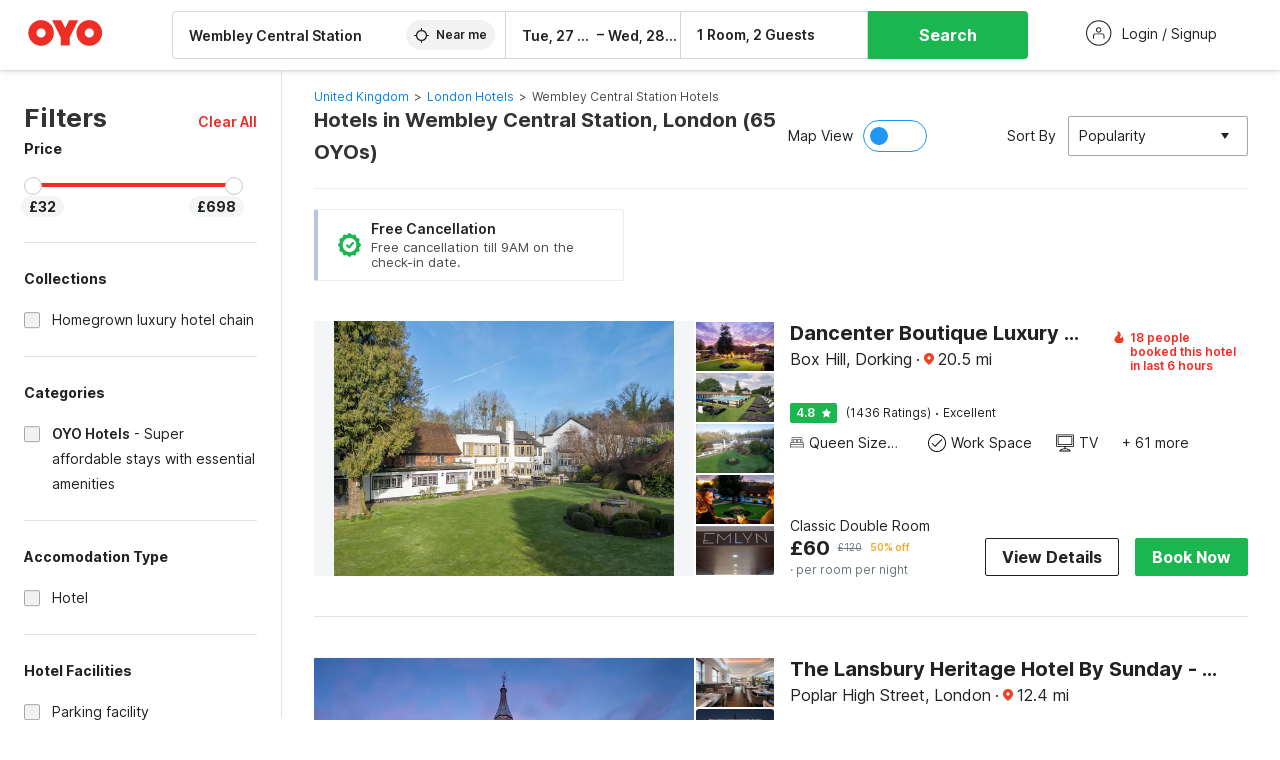

--- FILE ---
content_type: text/html; charset=utf-8
request_url: https://www.oyorooms.com/gb/hotels-in-wembley-central-station-london/?page=2
body_size: 70230
content:

    <!doctype html>
    <html lang="en" dir=ltr>
    <head>
      <meta charSet="utf-8" />
      <meta httpEquiv="x-ua-compatible" content="ie=edge; chrome=1" />
      <meta name="google-site-verification" content="lCkLu-7S0Eb5LOgDgmoWxSWzbopNfzKW01ZEe3ldsOc" />
      <script type="text/javascript">
      	window.renderingSource='server'
        var host = window.location.hostname;
        if (!String.prototype.endsWith) {
	        String.prototype.endsWith = function(search, this_len) {
		        if (this_len === undefined || this_len > this.length) {
			        this_len = this.length;
		        }
	      	  return this.substring(this_len - search.length, this_len) === search;
	        };
        }
        // if (! (host.endsWith("oyorooms.com") || host.endsWith("oyorooms.ms") || host.endsWith("oyohotels.co.jp") || host.endsWith("hotelesoyo.com") || host.endsWith("oyohotels.com") || host.endsWith("belvilla.co.in") || host.endsWith("oyorooms.io")) && host.indexOf('localhost') < 0){
        //   window.location.href="https://www.oyorooms.com";
        // }
      </script>
      <meta httpEquiv="content-language" content="en-IN" />
      <meta name="viewport" content="width=device-width, initial-scale=1.0, user-scalable=0, minimum-scale=1.0" />
      
      <meta name="full-screen" content="yes" />

      <meta name="theme-color" content="#F5F5F5" />
      <link rel="manifest" href="/manifest.json" />
      <link rel="alternate" href="android-app://com.oyo.consumer/https/www.oyorooms.com/" />
      <meta name="google" content="notranslate" />

      <meta name="apple-mobile-web-app-capable" content="yes">
      <meta name="mobile-web-app-capable" content="yes">


      <link rel="dns-prefetch" href="https://fonts.googleapis.com">
      <link rel="dns-prefetch" href="https://fonts.gstatic.com" crossorigin>
      <link rel="dns-prefetch" href="https://assets.oyoroomscdn.com" />
      <link rel="dns-prefetch" href="https://images.oyoroomscdn.com" />
      <link rel="dns-prefetch" href="https://www.google-analytics.com" />
      <link rel="preconnect" href="https://assets.oyoroomscdn.com" />
      <link rel="preconnect" href="https://images.oyoroomscdn.com" />
      <link rel="preconnect" href="https://www.google-analytics.com" />
      <link rel="preconnect" href="https://fonts.googleapis.com">
      <link rel="preconnect" href="https://fonts.gstatic.com" crossorigin>
      <link href="https://fonts.googleapis.com/css2?family=Host+Grotesk:ital,wght@0,300..800;1,300..800&display=swap" rel="stylesheet">
      <link href=/assets/desktop/main.5e8707fa17bd48596880.css rel="stylesheet" type="text/css" />
      <link href=/assets/desktop/commoncss.d5cd9a49beed69b7e064.css rel="stylesheet" type="text/css" />
      <link href=/assets/desktop/listing.84c716fff37385a75923.css rel="stylesheet" type="text/css" />
      <script type="text/javascript">
          window.trackingId = "UA-52365165-1";
            window.user_id = undefined || '';
          (function(i,s,o,g,r,a,m){i['GoogleAnalyticsObject']=r;i[r]=i[r]||function(){
                      (i[r].q=i[r].q||[]).push(arguments)},i[r].l=1*new Date();a=s.createElement(o),
                  m=s.getElementsByTagName(o)[0];a.async=1;a.src=g;m.parentNode.insertBefore(a,m)
          })(window,document,'script','https://www.google-analytics.com/analytics.js','ga');
          ga('create', {
              userId : window.user_id || '',
              trackingId: window.trackingId,
              cookieDomain: 'auto',
              siteSpeedSampleRate: 30,
              useAmpClientId: true,
              cookieFlags: "SameSite=None; Secure"
          });
          ga('require','ec');
      </script>
      <script type="text/javascript"}>
          window.GaTrackingId = "G-589V9TZFMV";
          function loadGoogleTagManager() {
            var script = document.createElement('script');
            script.async = true;
            script.src = 'https://www.googletagmanager.com/gtag/js?id=G-589V9TZFMV';
            document.head.appendChild(script);
          }
          loadGoogleTagManager();
          window.dataLayer = window.dataLayer || [];
          function gtag(){dataLayer.push(arguments);}
          gtag('consent', 'default', {
            'ad_user_data': 'granted',
            'ad_personalization': 'granted',
            'ad_storage': 'granted',
            'analytics_storage': 'granted',
          });
          gtag('js', new Date());
          gtag('config',  window.GaTrackingId, {'allow_enhanced_conversions': true});
      </script>
      <script type="application/ld+json">
        {
          "@context": "https://schema.org/",
          "@type": "Organization",
          "name": "OYO Hotels",
          "url":"https://www.oyorooms.com/gb/",
          "logo":"https://www.oyorooms.com/favicon.ico",
          "sameAs":["https://www.facebook.com/oyorooms", "https://twitter.com/oyorooms", "https://www.pinterest.com/oyorooms/", "https://plus.google.com/u/0/116027434827284400729/posts"],
          "contactPoint":[{
            "@type":"ContactPoint",
            "telephone":"+44 2038870032",
            "contactType":"customer service"
          }]
        }
      </script>
      <title data-react-helmet="true">Hotels in Wembley Central Station, London Starting @ £32 - Upto 50% OFF on 65 Wembley Central Station, London Hotels</title>
      <meta data-react-helmet="true" property="og:publisher" content="https://www.facebook.com/oyorooms"/><meta data-react-helmet="true" property="og:url" content="/gb/hotels-in-wembley-central-station-london/?page=2"/><meta data-react-helmet="true" property="fb:app_id" content="1576475359296300"/><meta data-react-helmet="true" name="twitter:card" content="app"/><meta data-react-helmet="true" name="twitter:app:country" content="in"/><meta data-react-helmet="true" name="twitter:text:title" content="OYO Rooms"/><meta data-react-helmet="true" name="twitter:image" content="https://assets.oyoroomscdn.com/pwa/icons/oyo-logo-120x120.jpg"/><meta data-react-helmet="true" name="description" content="Book Hotels in Wembley Central Station, London &amp; Save up to 50%, Price starts @£32. OYO Promises &amp;#9989Complimentary Breakfast &amp;#9989Free Cancellation &amp;#9989Free WiFi &amp;#9989AC Room &amp;#9989Spotless linen &amp; &amp;#9989Clean Washrooms."/><meta data-react-helmet="true" name="keywords" content="OYO, OYO Rooms, OYO Hotels, OYO UK, OYO Townhouse, OYO Hotels UK, OYO Near Me"/><meta data-react-helmet="true" property="og:title" content="Hotels in Wembley Central Station, London Starting @ £32 - Upto 50% OFF on 65 Wembley Central Station, London Hotels"/><meta data-react-helmet="true" property="og:description" content="Book Hotels in Wembley Central Station, London &amp; Save up to 50%, Price starts @£32. OYO Promises &amp;#9989Complimentary Breakfast &amp;#9989Free Cancellation &amp;#9989Free WiFi &amp;#9989AC Room &amp;#9989Spotless linen &amp; &amp;#9989Clean Washrooms."/><meta data-react-helmet="true" name="twitter:title" content="Hotels in Wembley Central Station, London Starting @ £32 - Upto 50% OFF on 65 Wembley Central Station, London Hotels"/><meta data-react-helmet="true" name="twitter:description" content="Book Hotels in Wembley Central Station, London &amp; Save up to 50%, Price starts @£32. OYO Promises &amp;#9989Complimentary Breakfast &amp;#9989Free Cancellation &amp;#9989Free WiFi &amp;#9989AC Room &amp;#9989Spotless linen &amp; &amp;#9989Clean Washrooms."/><meta data-react-helmet="true" property="og:site_name" content="OYO Rooms"/><meta data-react-helmet="true" property="og:image" content="https://images.oyoroomscdn.com/uploads/hotel_image/300250/bdb8ca835afb2e8d.jpg"/><meta data-react-helmet="true" property="og:type" content="hotel"/><meta data-react-helmet="true" name="twitter:url" content="https://www.oyorooms.com/"/><meta data-react-helmet="true" name="ROBOTS" content="NOINDEX, FOLLOW"/>
      <link data-react-helmet="true" rel="icon" href="/favicon.ico"/><link data-react-helmet="true" rel="icon" href="/favicon.ico" sizes="48x48" type="image/x-icon"/><link data-react-helmet="true" rel="apple-touch-icon" sizes="48x48" href="https://assets.oyoroomscdn.com/pwa/icons/oyo-logo-48x48.jpg"/><link data-react-helmet="true" rel="apple-touch-icon" sizes="76x76" href="https://assets.oyoroomscdn.com/pwa/icons/oyo-logo-76x76.jpg"/><link data-react-helmet="true" rel="apple-touch-icon" sizes="120x120" href="https://assets.oyoroomscdn.com/pwa/icons/oyo-logo-120x120.jpg"/><link data-react-helmet="true" rel="apple-touch-icon" sizes="152x152" href="https://assets.oyoroomscdn.com/pwa/icons/oyo-logo-152x152.jpg"/><link data-react-helmet="true" rel="canonical" href="https://www.oyorooms.com/gb/hotels-in-wembley-central-station-london/?page=2"/><link data-react-helmet="true" rel="amphtml" href="https://www.oyorooms.com/gb/hotels-in-wembley-central-station-london/?page=2"/><link data-react-helmet="true" rel="prev" href="https://www.oyorooms.com/gb/hotels-in-wembley-central-station-london/"/><link data-react-helmet="true" rel="next" href="https://www.oyorooms.com/gb/hotels-in-wembley-central-station-london/?page=3"/>
      

      
          
          <link rel="preload" as="script" href="/assets/desktop/runtime.7416f9afe38e82d54113.js" />
          <link rel="preload" as="script" href="/assets/desktop/externalvendor.f057d76024c8ef6705d2.js" />
          <link rel="preload" as="script" href="/assets/desktop/common.8c7092ffa2e4edf78bcd.js" />
          <link rel="preload" as="script" href=/assets/desktop/commoncss.fed71782b4efcd643841.js />
          <link rel="preload" as="script" href="/assets/desktop/listing.14c542d4e6275f92749a.js" />
          <link rel="preload" as="script" href="/assets/desktop/main.fc4c06146b0554151b6e.js" />
      


      </head>
        <body itemscope itemtype="http://schema.org/WebPage">
        <script type="text/javascript">
            window.abExpConfig = {"sold":{"val":0,"v":1},"mww2":{"val":"1","v":"4"},"hbad":{"val":0,"v":1},"BnTc":{"val":0,"v":1},"near":{"val":0,"v":1},"ioab":{"val":"0","v":"2"},"mhdp":{"val":"1","v":"5"},"bcrp":{"val":"1","v":"5"},"pwbs":{"val":"0","v":"1"},"mwsb":{"val":0,"v":1},"slin":{"val":0,"v":1},"hsdm":{"val":"2","v":"2"},"lpex":{"val":0,"v":1},"lphv":{"val":0,"v":1},"dpcv":{"val":0,"v":1},"gmab":{"val":0,"v":1},"urhe":{"val":0,"v":1},"prdp":{"val":0,"v":1},"comp":{"val":"1","v":"5"},"sldw":{"val":0,"v":1},"mdab":{"val":0,"v":1},"nrmp":{"val":"1","v":"3"},"nhyw":{"val":0,"v":1},"wboi":{"val":0,"v":1},"sst":{"val":0,"v":1},"txwb":{"val":0,"v":1},"pod2":{"val":0,"v":1},"ppsi":{"val":0,"v":1},"gcer":{"val":"1","v":"4"},"recs":{"val":"1","v":"2"},"swhp":{"val":0,"v":1},"lvhm":{"val":"1","v":"3"},"gmbr":{"val":"1","v":"15"},"yolo":{"val":"1","v":"6"},"rcta":{"val":"1","v":"3"},"cbot":{"val":"1","v":"5"},"otpv":{"val":"1","v":"7"},"trtr":{"val":0,"v":1},"lbhw":{"val":0,"v":1},"ndbp":{"val":"0","v":"3"},"mapu":{"val":"1","v":"3"},"nclc":{"val":0,"v":1},"dwsl":{"val":"1","v":"6"},"eopt":{"val":"1","v":"3"},"wizi":{"val":0,"v":1},"morr":{"val":"1","v":"2"},"yopb":{"val":"0","v":"3"},"TTP":{"val":"0","v":"4"},"Dweb":{"val":0,"v":1},"aimw":{"val":0,"v":1},"hdpn":{"val":"0","v":"5"},"web2":{"val":"0","v":"4"},"log2":{"val":"1","v":"1"},"spw1":{"val":0,"v":1},"strf":{"val":0,"v":1},"ugce":{"val":0,"v":1},"ltvr":{"val":0,"v":1},"hwiz":{"val":0,"v":1},"wizz":{"val":"1","v":"2"},"lpcp":{"val":"1","v":"3"},"clhp":{"val":"0","v":"6"},"prwt":{"val":0,"v":1},"cbhd":{"val":0,"v":1},"ins2":{"val":"0","v":"32"},"mcal":{"val":0,"v":1},"mhdc":{"val":"1","v":"5"},"lopo":{"val":"1","v":"3"},"ptax":{"val":0,"v":1},"iiat":{"val":0,"v":1},"pbnb":{"val":"0","v":"7"},"ror2":{"val":"1","v":"2"},"mbwe":{"val":0,"v":1},"mboe":{"val":0,"v":1},"ctry":{"val":0,"v":1},"mshd":{"val":0,"v":1},"sovb":{"val":0,"v":1},"ctrm":{"val":0,"v":1},"ofcr":{"val":0,"v":1},"qupi":{"val":0,"v":1},"iupi":{"val":0,"v":1},"nbi1":{"val":0,"v":1},"rwtg":{"val":0,"v":1},"stow":{"val":0,"v":1},"imtg":{"val":0,"v":1},"ptpa":{"val":0,"v":1},"ormp":{"val":0,"v":1},"pbre":{"val":0,"v":1},"llat":{"val":"0","v":"4"},"ros1":{"val":0,"v":1}};

            // SW-INSTALLATION
            (function() {
              if ('serviceWorker' in navigator ) {
                  window.addEventListener('load', function(){
                    navigator.serviceWorker.register("/service-worker-desktop.js",{scope: "/"});
                  });
              }
          })();
        </script>
        <div id="root" style="height:100vh;"><style data-emotion-c="1acbpvw r9lts4 g49e0i 1iupfd9 s2hsb0 162c9d0 8ijf8a p2g0oj jj695s 1x32axc xotlao 1t05q14 mk5v0g zi3trd bxjamc g7fw8n ml1sc2">@-webkit-keyframes animation-1acbpvw{0%{opacity:0;}100%{opacity:1;}}@keyframes animation-1acbpvw{0%{opacity:0;}100%{opacity:1;}}@-webkit-keyframes animation-r9lts4{0%{background-position:-350px 0;}100%{background-position:350px 0;}}@keyframes animation-r9lts4{0%{background-position:-350px 0;}100%{background-position:350px 0;}}@-webkit-keyframes animation-g49e0i{from{-webkit-transform:translate3d(0,-100 %,0);-ms-transform:translate3d(0,-100 %,0);transform:translate3d(0,-100 %,0);visibility:visible;}to{-webkit-transform:translate3d(0,0,0);-ms-transform:translate3d(0,0,0);transform:translate3d(0,0,0);}}@keyframes animation-g49e0i{from{-webkit-transform:translate3d(0,-100 %,0);-ms-transform:translate3d(0,-100 %,0);transform:translate3d(0,-100 %,0);visibility:visible;}to{-webkit-transform:translate3d(0,0,0);-ms-transform:translate3d(0,0,0);transform:translate3d(0,0,0);}}@-webkit-keyframes animation-1iupfd9{from{-webkit-transform:translate3d(0,0,0);-ms-transform:translate3d(0,0,0);transform:translate3d(0,0,0);}to{visibility:hidden;-webkit-transform:translate3d(0,-100 %,0);-ms-transform:translate3d(0,-100 %,0);transform:translate3d(0,-100 %,0);}}@keyframes animation-1iupfd9{from{-webkit-transform:translate3d(0,0,0);-ms-transform:translate3d(0,0,0);transform:translate3d(0,0,0);}to{visibility:hidden;-webkit-transform:translate3d(0,-100 %,0);-ms-transform:translate3d(0,-100 %,0);transform:translate3d(0,-100 %,0);}}@-webkit-keyframes animation-s2hsb0{from{-webkit-transform:translate3d(100 %,0,0);-ms-transform:translate3d(100 %,0,0);transform:translate3d(100 %,0,0);visibility:visible;}to{-webkit-transform:translate3d(0,0,0);-ms-transform:translate3d(0,0,0);transform:translate3d(0,0,0);}}@keyframes animation-s2hsb0{from{-webkit-transform:translate3d(100 %,0,0);-ms-transform:translate3d(100 %,0,0);transform:translate3d(100 %,0,0);visibility:visible;}to{-webkit-transform:translate3d(0,0,0);-ms-transform:translate3d(0,0,0);transform:translate3d(0,0,0);}}@-webkit-keyframes animation-162c9d0{from{-webkit-transform:translate3d(0,100 %,0);-ms-transform:translate3d(0,100 %,0);transform:translate3d(0,100 %,0);visibility:visible;}to{-webkit-transform:translate3d(0,0,0);-ms-transform:translate3d(0,0,0);transform:translate3d(0,0,0);}}@keyframes animation-162c9d0{from{-webkit-transform:translate3d(0,100 %,0);-ms-transform:translate3d(0,100 %,0);transform:translate3d(0,100 %,0);visibility:visible;}to{-webkit-transform:translate3d(0,0,0);-ms-transform:translate3d(0,0,0);transform:translate3d(0,0,0);}}@-webkit-keyframes animation-8ijf8a{from{-webkit-transform:translate3d(0,0,0);-ms-transform:translate3d(0,0,0);transform:translate3d(0,0,0);}to{visibility:hidden;-webkit-transform:translate3d(100 %,0,0);-ms-transform:translate3d(100 %,0,0);transform:translate3d(100 %,0,0);}}@keyframes animation-8ijf8a{from{-webkit-transform:translate3d(0,0,0);-ms-transform:translate3d(0,0,0);transform:translate3d(0,0,0);}to{visibility:hidden;-webkit-transform:translate3d(100 %,0,0);-ms-transform:translate3d(100 %,0,0);transform:translate3d(100 %,0,0);}}@-webkit-keyframes animation-p2g0oj{from{-webkit-transform:translate3d(0,0,0);-ms-transform:translate3d(0,0,0);transform:translate3d(0,0,0);opacity:0;}to{opacity:1;-webkit-transform:translate3d(0,100%,0);-ms-transform:translate3d(0,100%,0);transform:translate3d(0,100%,0);}}@keyframes animation-p2g0oj{from{-webkit-transform:translate3d(0,0,0);-ms-transform:translate3d(0,0,0);transform:translate3d(0,0,0);opacity:0;}to{opacity:1;-webkit-transform:translate3d(0,100%,0);-ms-transform:translate3d(0,100%,0);transform:translate3d(0,100%,0);}}@-webkit-keyframes animation-jj695s{0%{-webkit-transform:scale(1) translate3d(0,0,0);-ms-transform:scale(1) translate3d(0,0,0);transform:scale(1) translate3d(0,0,0);-webkit-transform-origin:50% 16%;-ms-transform-origin:50% 16%;transform-origin:50% 16%;}100%{-webkit-transform:scale(1.1) translate3d(-30px,0,0);-ms-transform:scale(1.1) translate3d(-30px,0,0);transform:scale(1.1) translate3d(-30px,0,0);-webkit-transform-origin:top;-ms-transform-origin:top;transform-origin:top;}}@keyframes animation-jj695s{0%{-webkit-transform:scale(1) translate3d(0,0,0);-ms-transform:scale(1) translate3d(0,0,0);transform:scale(1) translate3d(0,0,0);-webkit-transform-origin:50% 16%;-ms-transform-origin:50% 16%;transform-origin:50% 16%;}100%{-webkit-transform:scale(1.1) translate3d(-30px,0,0);-ms-transform:scale(1.1) translate3d(-30px,0,0);transform:scale(1.1) translate3d(-30px,0,0);-webkit-transform-origin:top;-ms-transform-origin:top;transform-origin:top;}}@-webkit-keyframes animation-1x32axc{from{stroke-dashoffset:var(--loader-var);}to{stroke-dashoffset:0px;}}@keyframes animation-1x32axc{from{stroke-dashoffset:var(--loader-var);}to{stroke-dashoffset:0px;}}@-webkit-keyframes animation-xotlao{0%,100%{-webkit-transform:rotate(0deg);-webkit-transform:rotate(0deg);-ms-transform:rotate(0deg);transform:rotate(0deg);}25%{-webkit-transform:rotate(-20deg);-webkit-transform:rotate(-20deg);-ms-transform:rotate(-20deg);transform:rotate(-20deg);}50%{-webkit-transform:rotate(20deg);-webkit-transform:rotate(20deg);-ms-transform:rotate(20deg);transform:rotate(20deg);}75%{-webkit-transform:rotate(-20deg);-webkit-transform:rotate(-20deg);-ms-transform:rotate(-20deg);transform:rotate(-20deg);}}@keyframes animation-xotlao{0%,100%{-webkit-transform:rotate(0deg);-webkit-transform:rotate(0deg);-ms-transform:rotate(0deg);transform:rotate(0deg);}25%{-webkit-transform:rotate(-20deg);-webkit-transform:rotate(-20deg);-ms-transform:rotate(-20deg);transform:rotate(-20deg);}50%{-webkit-transform:rotate(20deg);-webkit-transform:rotate(20deg);-ms-transform:rotate(20deg);transform:rotate(20deg);}75%{-webkit-transform:rotate(-20deg);-webkit-transform:rotate(-20deg);-ms-transform:rotate(-20deg);transform:rotate(-20deg);}}@-webkit-keyframes animation-1t05q14{0%{opacity:0;-webkit-transform:translateY(-20px);-ms-transform:translateY(-20px);transform:translateY(-20px);}100%{opacity:1;-webkit-transform:translateY(0);-ms-transform:translateY(0);transform:translateY(0);}}@keyframes animation-1t05q14{0%{opacity:0;-webkit-transform:translateY(-20px);-ms-transform:translateY(-20px);transform:translateY(-20px);}100%{opacity:1;-webkit-transform:translateY(0);-ms-transform:translateY(0);transform:translateY(0);}}@-webkit-keyframes animation-mk5v0g{from{-webkit-transform:translateY(-100%);-ms-transform:translateY(-100%);transform:translateY(-100%);}to{-webkit-transform:translateY(0%);-ms-transform:translateY(0%);transform:translateY(0%);}}@keyframes animation-mk5v0g{from{-webkit-transform:translateY(-100%);-ms-transform:translateY(-100%);transform:translateY(-100%);}to{-webkit-transform:translateY(0%);-ms-transform:translateY(0%);transform:translateY(0%);}}@-webkit-keyframes animation-zi3trd{0%,50%,100%{-webkit-transform:translateY(0);-ms-transform:translateY(0);transform:translateY(0);}25%,75%{-webkit-transform:translateY(-8px);-ms-transform:translateY(-8px);transform:translateY(-8px);}}@keyframes animation-zi3trd{0%,50%,100%{-webkit-transform:translateY(0);-ms-transform:translateY(0);transform:translateY(0);}25%,75%{-webkit-transform:translateY(-8px);-ms-transform:translateY(-8px);transform:translateY(-8px);}}@-webkit-keyframes animation-bxjamc{0%,100%{-webkit-transform:translate(0px,-3px) scaleY(1.2);-ms-transform:translate(0px,-3px) scaleY(1.2);transform:translate(0px,-3px) scaleY(1.2);}50%{-webkit-transform:translate(0px,1px) scaleY(0.9);-ms-transform:translate(0px,1px) scaleY(0.9);transform:translate(0px,1px) scaleY(0.9);}}@keyframes animation-bxjamc{0%,100%{-webkit-transform:translate(0px,-3px) scaleY(1.2);-ms-transform:translate(0px,-3px) scaleY(1.2);transform:translate(0px,-3px) scaleY(1.2);}50%{-webkit-transform:translate(0px,1px) scaleY(0.9);-ms-transform:translate(0px,1px) scaleY(0.9);transform:translate(0px,1px) scaleY(0.9);}}.slick-slider{position:relative;display:block;box-sizing:border-box;-webkit-touch-callout:none;-webkit-user-select:none;-khtml-user-select:none;-moz-user-select:none;-ms-user-select:none;-webkit-user-select:none;-moz-user-select:none;-ms-user-select:none;user-select:none;-ms-touch-action:pan-y;touch-action:pan-y;-webkit-tap-highlight-color:transparent;}.slick-list{position:relative;overflow:hidden;display:block;margin:0;padding:0;}.slick-list:focus{outline:none;}.slick-list.dragging{cursor:pointer;cursor:hand;}.slick-slider .slick-track,.slick-slider .slick-list{-webkit-transform:translate3d(0,0,0);-moz-transform:translate3d(0,0,0);-ms-transform:translate3d(0,0,0);-o-transform:translate3d(0,0,0);-webkit-transform:translate3d(0,0,0);-ms-transform:translate3d(0,0,0);transform:translate3d(0,0,0);}.slick-track{position:relative;left:0;top:0;display:block;margin-left:auto;margin-right:auto;}.slick-track:before,.slick-track:after{content:"";display:table;}.slick-track:after{clear:both;}.slick-loading .slick-track{visibility:hidden;}.slick-slide{float:left;height:100%;min-height:1px;display:none;}[dir="rtl"] .slick-slide{float:left;}.slick-slide img{display:block;}.slick-slide.slick-loading img{display:none;}.slick-slide.dragging img{pointer-events:none;}.slick-initialized .slick-slide{display:block;}.slick-loading .slick-slide{visibility:hidden;}.slick-vertical .slick-slide{display:block;height:auto;border:1px solid transparent;}.slick-arrow.slick-hidden{display:none;}.slick-prev,.slick-next{position:absolute;display:block;height:20px;width:20px;line-height:0;font-size:0;cursor:pointer;background:transparent;color:transparent;top:50%;-webkit-transform:translate(0,-50%);-ms-transform:translate(0,-50%);-webkit-transform:translate(0,-50%);-ms-transform:translate(0,-50%);transform:translate(0,-50%);padding:0;border:none;outline:none;width:48px;height:48px;box-shadow:0 7px 8px 0 rgba(0,0,0,0.35);background-color:#fff;border:none;z-index:2;border-radius:50%;opacity:1;-webkit-transition:.2s;transition:.2s;}.slick-prev:hover,.slick-next:hover,.slick-prev:focus,.slick-next:focus{outline:none;}.slick-prev:hover:before,.slick-next:hover:before,.slick-prev:focus:before,.slick-next:focus:before{opacity:1 !default;}.slick-prev.slick-disabled,.slick-next.slick-disabled{opacity:0;visibility:hidden;}.slick-prev.slick-disabled:before,.slick-next.slick-disabled:before{opacity:0.25!default;}.slick-prev:before,.slick-next:before{font-size:20px;line-height:1;color:black !default;-webkit-font-smoothing:antialiased;-moz-osx-font-smoothing:grayscale;}.slick-prev{left:-24px;}[dir="rtl"] .slick-prev{right:20px;}.slick-prev:before{content:'';-webkit-transform:rotate(180deg);-ms-transform:rotate(180deg);transform:rotate(180deg);background:url("[data-uri]");background-repeat:no-repeat;background-position:center;height:20px;margin-right:2px;line-height:0;display:-webkit-box;display:-webkit-flex;display:-ms-flexbox;display:flex;-webkit-box-pack:center;-webkit-justify-content:center;-ms-flex-pack:center;justify-content:center;-webkit-align-items:center;-webkit-box-align:center;-ms-flex-align:center;align-items:center;}[dir="rtl"] .slick-prev:before{content:'';background:url("[data-uri]");background-repeat:no-repeat;background-position:center;height:20px;margin-left:2px;line-height:0;display:-webkit-box;display:-webkit-flex;display:-ms-flexbox;display:flex;-webkit-box-pack:center;-webkit-justify-content:center;-ms-flex-pack:center;justify-content:center;-webkit-align-items:center;-webkit-box-align:center;-ms-flex-align:center;align-items:center;-webkit-transform:rotate(180deg);-ms-transform:rotate(180deg);transform:rotate(180deg);}.slick-next{right:-24px;}[dir="rtl"] .slick-next{left:20px;right:auto !important;}.slick-next:before{content:'';background:url("[data-uri]");background-repeat:no-repeat;background-position:center;height:20px;margin-left:2px;line-height:0;display:-webkit-box;display:-webkit-flex;display:-ms-flexbox;display:flex;-webkit-box-pack:center;-webkit-justify-content:center;-ms-flex-pack:center;justify-content:center;-webkit-align-items:center;-webkit-box-align:center;-ms-flex-align:center;align-items:center;}[dir="rtl"] .slick-next:before{content:'';-webkit-transform:rotate(0deg);-ms-transform:rotate(0deg);transform:rotate(0deg);background:url("[data-uri]");background-repeat:no-repeat;background-position:center;height:20px;margin-right:2px;line-height:0;display:-webkit-box;display:-webkit-flex;display:-ms-flexbox;display:flex;-webkit-box-pack:center;-webkit-justify-content:center;-ms-flex-pack:center;justify-content:center;-webkit-align-items:center;-webkit-box-align:center;-ms-flex-align:center;align-items:center;}.slick-dotted.slick-slider{margin-bottom:30px;}.slick-dots{position:absolute;bottom:-25px;list-style:none;display:block;text-align:center;padding:0;margin:0;width:100%;}.slick-dots li{position:relative;display:inline-block;height:20px;width:20px;margin:0 5px;padding:0;cursor:pointer;}.slick-dots li button{border:0;background:transparent;display:block;height:20px;width:20px;outline:none;line-height:0;font-size:0;color:transparent;padding:5px;cursor:pointer;}.slick-dots li button:hover,.slick-dots li button:focus{outline:none;}.slick-dots li button:hover:before,.slick-dots li button:focus:before{opacity:1 !default;}.slick-dots li button:before{position:absolute;top:0;left:0;content:"\0o2022" !default;width:20px;height:20px;font-size:6px !default;line-height:20px;text-align:center;color:black !default;opacity:0.25!default;-webkit-font-smoothing:antialiased;-moz-osx-font-smoothing:grayscale;}.slick-dots li.slick-active button:before{color:black !default;opacity:0.75 !default;}.slick-list{height:100%;}.slick-slide *{outline:none;}.slick-slider *{-webkit-backface-visibility:hidden;-moz-backface-visibility:hidden;-ms-backface-visibility:hidden;-webkit-backface-visibility:hidden;backface-visibility:hidden;}.slick-animatedSlideshow .slick-prev,.slick-animatedSlideshow .slick-next{-webkit-transition:all 0.3s ease;transition:all 0.3s ease;visibility:hidden;background-color:transparentize(#000000,0.7);}.slick-animatedSlideshow .slick-prev:hover,.slick-animatedSlideshow .slick-next:hover{background-color:transparentize(#000000,0.46);}.slick-animatedSlideshow .slick-next{right:-44px;}.slick-animatedSlideshow .slick-next:before{content:'';background:url("[data-uri]");background-repeat:no-repeat;background-position:center;height:20px;}.slick-animatedSlideshow .slick-prev{left:-44px;}.slick-animatedSlideshow .slick-prev:before{content:'';background:url("[data-uri]");background-repeat:no-repeat;background-position:center;height:20px;}.slick-animatedSlideshow:hover .slick-prev{visibility:visible;left:20px;}.slick-animatedSlideshow:hover .slick-next{visibility:visible;right:20px;}.slick-animatedSlideshow--persistArrows .slick-prev{visibility:visible;left:20px;}.slick-animatedSlideshow--persistArrows .slick-next{visibility:visible;right:20px !important;}.slick-animatedSlideshow .slick-dots{bottom:25px;right:20px;width:auto;}.slick-animatedSlideshow .slick-dots li{margin:0;}.slick-animatedSlideshow .slick-dots li button:before{font-size:22px;color:#fff;opacity:0.5;-webkit-transition:all 0.5s ease;transition:all 0.5s ease;}.slick-animatedSlideshow .slick-dots li.slick-active button:before{font-size:26px;top:-1px;color:#fff;opacity:1;}.slick-dataSlideshow .slick-prev,.slick-dataSlideshow .slick-next{top:calc(100% + 65px);height:32px;width:32px;}.slick-dataSlideshow .slick-prev{left:calc(100% - 80px);}.slick-dataSlideshow .slick-next{right:0;}.slickCompactArrows .slick-prev,.slickCompactArrows .slick-next{box-shadow:0 2px 8px 0 rgba(0,0,0,0.12);height:32px;width:32px;}.slick-vibrantControls .slick-next,.slick-vibrantControls .slick-prev{background:#f88881;height:64px;width:64px;box-shadow:0 7px 8px 0 rgba(0,0,0,.2);opacity:1;-webkit-transition:0.2s;transition:0.2s;}.slick-vibrantControls .slick-next:hover,.slick-vibrantControls .slick-prev:hover{background:#ee2e24;}.slick-vibrantControls .slick-next:before,.slick-vibrantControls .slick-prev:before{content:'';background:url("[data-uri]");background-repeat:no-repeat;background-position:center;height:30px;}.slick-vibrantControls .slick-prev:before{-webkit-transform:rotate(180deg);-ms-transform:rotate(180deg);transform:rotate(180deg);}.slick-lightboxControls .slick-next,.slick-lightboxControls .slick-prev{background:transparent;height:64px;width:64px;box-shadow:none;opacity:1;-webkit-transition:0.2s;transition:0.2s;}.slick-lightboxControls .slick-next:before,.slick-lightboxControls .slick-prev:before{content:'';background:url("[data-uri]");background-repeat:no-repeat;background-position:center;height:40px;}.slick-lightboxControls .slick-prev:before{-webkit-transform:rotate(180deg);-ms-transform:rotate(180deg);transform:rotate(180deg);}.slick-lightboxControls .slick-disabled{visibility:visible;cursor:default;}.slick-lightboxControls .slick-disabled:before{opacity:0.3;}.slick-lightboxControls--compact .slick-next:before,.slick-lightboxControls--compact .slick-prev:before{background:url("[data-uri]");background-repeat:no-repeat;background-position:center;height:30px;}.slickCompactArrows .slick-prev,.slickCompactArrows .slick-next{box-shadow:0 2px 8px 0 rgba(0,0,0,0.12);height:32px;width:32px;}@-webkit-keyframes animation-ml1sc2{0%{opacity:0;}100%{opacity:1;}}@keyframes animation-ml1sc2{0%{opacity:0;}100%{opacity:1;}}</style><div class="layout__container"><div style="top: 0px; left: 0px; position: absolute; height: 0px; width: 0px;"><svg xmlns="http://www.w3.org/2000/svg" width="0" height="0"><symbol id="logo" viewBox="0 0 53 20"><path d="M44.584 19.15c5.034 0 9.13-4.123 9.13-9.19 0-5.07-4.096-9.19-9.13-9.19-5.035 0-9.13 4.12-9.13 9.19 0 5.067 4.095 9.19 9.13 9.19zm0-12.467c1.794 0 3.255 1.47 3.255 3.276 0 1.806-1.462 3.274-3.256 3.274-1.795 0-3.254-1.468-3.254-3.275 0-1.808 1.46-3.277 3.254-3.277zM10.138 19.15c5.034 0 9.13-4.123 9.13-9.19 0-5.07-4.096-9.19-9.13-9.19-5.033 0-9.13 4.12-9.13 9.19 0 5.067 4.097 9.19 9.13 9.19zm0-12.467c1.795 0 3.255 1.47 3.255 3.276 0 1.806-1.46 3.274-3.255 3.274-1.794 0-3.253-1.468-3.253-3.275 0-1.808 1.46-3.277 3.253-3.277zm17.218-.207L24.553.89H17.99l6.13 12.22v5.753h6.473V13.11L36.723.89h-6.566l-2.8 5.586z"></path></symbol></svg></div><div style="position: absolute; top: 0px; left: 0px; width: 0px; height: 0px;"></div><style data-emotion-c="r9c3xt">.c-r9c3xt{width:100%;min-height:100vh;background:#fff;}</style><div class="c-r9c3xt"><div><div class="listing"><div class="oyo-row oyo-row--no-spacing headerSticky"><div class="oyo-cell headerSticky__leftHeader"><style data-emotion-c="nn640c">.c-nn640c{-webkit-text-decoration:none;text-decoration:none;color:inherit;}</style><a class="c-nn640c headerSticky__logoWrapper" href="/gb/"><svg class="headerSticky__logo"><use xlink:href="#logo"></use></svg></a></div><div class="oyo-cell headerSticky__rightHeader"><div class="oyo-row oyo-row--no-spacing headerSearchWidget "><div class="headerSearchWidget__comp headerSearchWidget__autoComplete"><div class="oyo-row oyo-row--no-spacing autoCompleteDesktop
          autoCompleteDesktop--header
          
        "><div class="oyo-cell oyo-cell--12-col oyo-cell--8-col-tablet oyo-cell--4-col-phone"><form class="autoCompleteDesktop__searchContainer"><input id="autoComplete__header" type="text" placeholder="Search by city, hotel, or neighborhood" value="Wembley Central Station" autoComplete="off" required class="autoCompleteDesktop__searchBox
              autoCompleteDesktop__searchBox--header
              autoCompleteDesktop__searchBox--nearbyVisible" /><div class="autoCompleteDesktop__nearbyComponentWrapper"><div class="nearbyComponent ripple"><span class="nearbyComponent__iconWrapper"><svg class="nearbyComponent__icon"><use xlink:href="#crosshair-icon"></use></svg></span><span class="d-text12 is-fontBold nearbyComponent__text">Near me</span></div></div><span></span></form></div><span></span></div></div><div class="headerSearchWidget__comp headerSearchWidget__dateRangePicker "><div class="oyo-row oyo-row--no-spacing u-h100 u-justifySpaceBetween u-alignItemsCenter headerDatePicker"><div class="oyo-cell oyo-cell--12-col oyo-cell--8-col-tablet oyo-cell--4-col-phone d-text14 headerDatePicker__checkInOut u-textEllipsis"><span class="headerDatePicker__date u-textEllipsis">Tue, 27 Jan</span><span class="headerDatePicker__arrowWrapper">–</span><span class="headerDatePicker__date u-textEllipsis">Wed, 28 Jan</span></div><span></span></div></div><div class="headerSearchWidget__comp headerSearchWidget__guestRoomPicker "><div class="oyo-row oyo-row--no-spacing u-h100 u-justifyCenter u-alignItemsCenter headerGuestRoomPicker"><div class="oyo-cell oyo-cell--12-col oyo-cell--8-col-tablet oyo-cell--4-col-phone d-text14 u-textEllipsis headerGuestRoomPicker__guestRoomCount">1 Room, 2 Guests</div><span></span></div></div><div class="headerSearchWidget__comp headerSearchWidget__search"><button class="u-textCenter searchButton searchButton--header">Search</button></div></div><div class="headerSticky__menu"><div class="sideMenuAuthButton
          
          
          sideMenuAuthButton--headerSecondary"><div class="sideMenuAuthButton__btnWrap"><div class="sideMenuAuthButton__iconWrapper sideMenuAuthButton__iconWrapper--hollow"><svg><use xlink:href="#account-circle-hollow"></use></svg></div><div class="sideMenuAuthButton__contentWrapper"><div class="sideMenuAuthButton__text">Login / Signup</div></div></div></div></div></div></div><div class="listing__topSection"><aside class="sidebar"><div class="sidebar__header"><div class="filters__heading"><span>Filters</span></div><a tabIndex="0" role="button" class="sidebar__clearAll"><span>Clear All</span></a></div><div class="filters"><div class="filters__wrapper"><div class="filters__item"><div class="rangepicker"><h4>Price</h4><div aria-disabled="false" class="input-range"><span class="input-range__label input-range__label--min"><span class="input-range__label-container">£32</span></span><div class="input-range__track input-range__track--background"><div style="left: 0%; width: 100%;" class="input-range__track input-range__track--active"></div><span style="position: absolute; left: 0%;" class="input-range__slider-container"><span class="input-range__label input-range__label--value"><span class="input-range__label-container">£32</span></span><div aria-valuemax="698" aria-valuemin="32" aria-valuenow="32" draggable="false" role="slider" tabIndex="0" class="input-range__slider"></div></span><span style="position: absolute; left: 100%;" class="input-range__slider-container"><span class="input-range__label input-range__label--value"><span class="input-range__label-container">£698</span></span><div aria-valuemax="698" aria-valuemin="32" aria-valuenow="698" draggable="false" role="slider" tabIndex="0" class="input-range__slider"></div></span></div><span class="input-range__label input-range__label--max"><span class="input-range__label-container">£698</span></span></div></div></div></div><div class="filters__wrapper"><div class="filters__item"><div class="checkBoxGroup"><h4>Collections</h4><a class="c-nn640c" href="/gb/hotels-in-wembley-central-station-london/homegrown-luxury-hotel-chain/"><label HtmlFor="sunday_prism" class="checkbox  "><input id="sunday_prism" name="sunday_prism" count="3" priority="1.7976931348623157E308" filtered_count="3" hotel_count="3" label="Homegrown luxury hotel chain" data-state="Homegrown luxury hotel chain" url="/gb/hotels-in-wembley-central-station-london/homegrown-luxury-hotel-chain/" excludeQuery extraProps="[object Object]" class=" " type="checkbox" /><div class="checkbox__label">Homegrown luxury hotel chain</div></label></a></div></div></div><div class="filters__wrapper"><div class="filters__item"><div class="checkBoxGroup"><h4>Categories</h4><a class="c-nn640c" href="/gb/oyo-hotels-hotels-in-wembley-central-station-london/"><label HtmlFor="oyohotels" class="checkbox  "><input id="oyohotels" name="oyohotels" description="Super affordable stays with essential amenities" priority="1.7976931348623157E308" label="[object Object]" data-state="[object Object]" url="/gb/oyo-hotels-hotels-in-wembley-central-station-london/" excludeQuery extraProps="[object Object]" class=" " type="checkbox" /><div class="checkbox__label"><span><span class="is-fontBold">OYO Hotels</span> - Super affordable stays with essential amenities</span></div></label></a></div></div></div><div class="filters__wrapper"><div class="filters__item"><div class="checkBoxGroup"><h4>Accomodation Type</h4><a class="c-nn640c" href="/gb/hotels-in-london/"><label HtmlFor="0" class="checkbox  "><input id="0" name="0" label="Hotel" data-state="Hotel" url="/gb/hotels-in-london/" excludeQuery extraProps="[object Object]" class=" " type="checkbox" /><div class="checkbox__label">Hotel</div></label></a></div></div></div><div class="filters__wrapper"><div class="filters__item"><div class="checkBoxGroup"><h4>Hotel Facilities</h4><a rel="nofollow" class="c-nn640c" href="/gb/hotels-in-wembley-central-station-london/with-parking-facility/"><label HtmlFor="129" class="checkbox  "><input id="129" name="129" icon_id="1" isNofollow label="Parking facility" data-state="Parking facility" url="/gb/hotels-in-wembley-central-station-london/with-parking-facility/" excludeQuery extraProps="[object Object]" class=" " type="checkbox" /><div class="checkbox__label">Parking facility</div></label></a><a rel="nofollow" class="c-nn640c" href="/gb/hotels-in-wembley-central-station-london/with-swimming-pool/"><label HtmlFor="3" class="checkbox  "><input id="3" name="3" icon_id="19" isNofollow label="Swimming Pool" data-state="Swimming Pool" url="/gb/hotels-in-wembley-central-station-london/with-swimming-pool/" excludeQuery extraProps="[object Object]" class=" " type="checkbox" /><div class="checkbox__label">Swimming Pool</div></label></a><a rel="nofollow" class="c-nn640c" href="/gb/hotels-in-wembley-central-station-london/with-seating-area/"><label HtmlFor="11" class="checkbox  "><input id="11" name="11" icon_id="143" isNofollow label="Seating area" data-state="Seating area" url="/gb/hotels-in-wembley-central-station-london/with-seating-area/" excludeQuery extraProps="[object Object]" class=" " type="checkbox" /><div class="checkbox__label">Seating area</div></label></a><a rel="nofollow" class="c-nn640c" href="/gb/hotels-in-wembley-central-station-london/with-hall/"><label HtmlFor="140" class="checkbox  "><input id="140" name="140" icon_id="450" isNofollow label="Hall" data-state="Hall" url="/gb/hotels-in-wembley-central-station-london/with-hall/" excludeQuery extraProps="[object Object]" class=" " type="checkbox" /><div class="checkbox__label">Hall</div></label></a><a rel="nofollow" class="c-nn640c" href="/gb/hotels-in-wembley-central-station-london/with-ac/"><label HtmlFor="13" class="checkbox  "><input id="13" name="13" icon_id="13" isNofollow label="AC" data-state="AC" url="/gb/hotels-in-wembley-central-station-london/with-ac/" excludeQuery extraProps="[object Object]" class=" " type="checkbox" /><div class="checkbox__label">AC</div></label></a><a rel="nofollow" class="c-nn640c" href="/gb/hotels-in-wembley-central-station-london/with-24-7-check-in/"><style data-emotion-c="1hyfx7x">.c-1hyfx7x{display:none;}</style><label HtmlFor="15" class="checkbox c-1hyfx7x"><input id="15" name="15" icon_id="343" isNofollow label="24/7 check-in" data-state="24/7 check-in" url="/gb/hotels-in-wembley-central-station-london/with-24-7-check-in/" excludeQuery extraProps="[object Object]" class="c-1hyfx7x" type="checkbox" /><div class="checkbox__label">24/7 check-in</div></label></a><a rel="nofollow" class="c-nn640c" href="/gb/hotels-in-wembley-central-station-london/with-functional-living-area/"><label HtmlFor="79" class="checkbox c-1hyfx7x"><input id="79" name="79" icon_id="360" isNofollow label="Functional Living Area" data-state="Functional Living Area" url="/gb/hotels-in-wembley-central-station-london/with-functional-living-area/" excludeQuery extraProps="[object Object]" class="c-1hyfx7x" type="checkbox" /><div class="checkbox__label">Functional Living Area</div></label></a><a rel="nofollow" class="c-nn640c" href="/gb/hotels-in-wembley-central-station-london/with-attached-bathroom/"><label HtmlFor="25" class="checkbox c-1hyfx7x"><input id="25" name="25" icon_id="359" isNofollow label="Attached bathroom" data-state="Attached bathroom" url="/gb/hotels-in-wembley-central-station-london/with-attached-bathroom/" excludeQuery extraProps="[object Object]" class="c-1hyfx7x" type="checkbox" /><div class="checkbox__label">Attached bathroom</div></label></a><a rel="nofollow" class="c-nn640c" href="/gb/hotels-in-wembley-central-station-london/with-full-sized-bed/"><label HtmlFor="345" class="checkbox c-1hyfx7x"><input id="345" name="345" icon_id="489" isNofollow label="Full Sized Bed" data-state="Full Sized Bed" url="/gb/hotels-in-wembley-central-station-london/with-full-sized-bed/" excludeQuery extraProps="[object Object]" class="c-1hyfx7x" type="checkbox" /><div class="checkbox__label">Full Sized Bed</div></label></a><a rel="nofollow" class="c-nn640c" href="/gb/hotels-in-wembley-central-station-london/with-king-sized-bed/"><label HtmlFor="154" class="checkbox c-1hyfx7x"><input id="154" name="154" icon_id="147" isNofollow label="King Sized Bed" data-state="King Sized Bed" url="/gb/hotels-in-wembley-central-station-london/with-king-sized-bed/" excludeQuery extraProps="[object Object]" class="c-1hyfx7x" type="checkbox" /><div class="checkbox__label">King Sized Bed</div></label></a><a rel="nofollow" class="c-nn640c" href="/gb/hotels-in-wembley-central-station-london/with-queen-sized-bed/"><label HtmlFor="155" class="checkbox c-1hyfx7x"><input id="155" name="155" icon_id="148" isNofollow label="Queen Sized Bed" data-state="Queen Sized Bed" url="/gb/hotels-in-wembley-central-station-london/with-queen-sized-bed/" excludeQuery extraProps="[object Object]" class="c-1hyfx7x" type="checkbox" /><div class="checkbox__label">Queen Sized Bed</div></label></a><a rel="nofollow" class="c-nn640c" href="/gb/hotels-in-wembley-central-station-london/with-twin-single-bed/"><label HtmlFor="159" class="checkbox c-1hyfx7x"><input id="159" name="159" icon_id="149" isNofollow label="Twin Single Bed" data-state="Twin Single Bed" url="/gb/hotels-in-wembley-central-station-london/with-twin-single-bed/" excludeQuery extraProps="[object Object]" class="c-1hyfx7x" type="checkbox" /><div class="checkbox__label">Twin Single Bed</div></label></a><a rel="nofollow" class="c-nn640c" href="/gb/hotels-in-wembley-central-station-london/with-room-heater/"><label HtmlFor="37" class="checkbox c-1hyfx7x"><input id="37" name="37" icon_id="77" isNofollow label="Room Heater" data-state="Room Heater" url="/gb/hotels-in-wembley-central-station-london/with-room-heater/" excludeQuery extraProps="[object Object]" class="c-1hyfx7x" type="checkbox" /><div class="checkbox__label">Room Heater</div></label></a><a rel="nofollow" class="c-nn640c" href="/gb/hotels-in-wembley-central-station-london/with-mini-fridge/"><label HtmlFor="38" class="checkbox c-1hyfx7x"><input id="38" name="38" icon_id="79" isNofollow label="Mini Fridge" data-state="Mini Fridge" url="/gb/hotels-in-wembley-central-station-london/with-mini-fridge/" excludeQuery extraProps="[object Object]" class="c-1hyfx7x" type="checkbox" /><div class="checkbox__label">Mini Fridge</div></label></a><a rel="nofollow" class="c-nn640c" href="/gb/hotels-in-wembley-central-station-london/with-tv/"><label HtmlFor="39" class="checkbox c-1hyfx7x"><input id="39" name="39" icon_id="76" isNofollow label="TV" data-state="TV" url="/gb/hotels-in-wembley-central-station-london/with-tv/" excludeQuery extraProps="[object Object]" class="c-1hyfx7x" type="checkbox" /><div class="checkbox__label">TV</div></label></a><a rel="nofollow" class="c-nn640c" href="/gb/hotels-in-wembley-central-station-london/with-hair-dryer/"><label HtmlFor="40" class="checkbox c-1hyfx7x"><input id="40" name="40" icon_id="83" isNofollow label="Hair Dryer" data-state="Hair Dryer" url="/gb/hotels-in-wembley-central-station-london/with-hair-dryer/" excludeQuery extraProps="[object Object]" class="c-1hyfx7x" type="checkbox" /><div class="checkbox__label">Hair Dryer</div></label></a><a rel="nofollow" class="c-nn640c" href="/gb/hotels-in-wembley-central-station-london/with-bath-tub/"><label HtmlFor="41" class="checkbox c-1hyfx7x"><input id="41" name="41" icon_id="95" isNofollow label="Bath Tub" data-state="Bath Tub" url="/gb/hotels-in-wembley-central-station-london/with-bath-tub/" excludeQuery extraProps="[object Object]" class="c-1hyfx7x" type="checkbox" /><div class="checkbox__label">Bath Tub</div></label></a><a rel="nofollow" class="c-nn640c" href="/gb/hotels-in-wembley-central-station-london/with-in-house-restaurant/"><label HtmlFor="43" class="checkbox c-1hyfx7x"><input id="43" name="43" icon_id="80" isNofollow label="In-house Restaurant" data-state="In-house Restaurant" url="/gb/hotels-in-wembley-central-station-london/with-in-house-restaurant/" excludeQuery extraProps="[object Object]" class="c-1hyfx7x" type="checkbox" /><div class="checkbox__label">In-house Restaurant</div></label></a><a rel="nofollow" class="c-nn640c" href="/gb/hotels-in-wembley-central-station-london/with-garden/"><label HtmlFor="45" class="checkbox c-1hyfx7x"><input id="45" name="45" icon_id="445" isNofollow label="Garden" data-state="Garden" url="/gb/hotels-in-wembley-central-station-london/with-garden/" excludeQuery extraProps="[object Object]" class="c-1hyfx7x" type="checkbox" /><div class="checkbox__label">Garden</div></label></a><a rel="nofollow" class="c-nn640c" href="/gb/hotels-in-wembley-central-station-london/with-free-high-speed-wifi/"><label HtmlFor="47" class="checkbox c-1hyfx7x"><input id="47" name="47" icon_id="3" isNofollow label="Free High Speed WiFi" data-state="Free High Speed WiFi" url="/gb/hotels-in-wembley-central-station-london/with-free-high-speed-wifi/" excludeQuery extraProps="[object Object]" class="c-1hyfx7x" type="checkbox" /><div class="checkbox__label">Free High Speed WiFi</div></label></a><a rel="nofollow" class="c-nn640c" href="/gb/hotels-in-wembley-central-station-london/with-card-payment/"><label HtmlFor="52" class="checkbox c-1hyfx7x"><input id="52" name="52" icon_id="7" isNofollow label="Card payment" data-state="Card payment" url="/gb/hotels-in-wembley-central-station-london/with-card-payment/" excludeQuery extraProps="[object Object]" class="c-1hyfx7x" type="checkbox" /><div class="checkbox__label">Card payment</div></label></a><a rel="nofollow" class="c-nn640c" href="/gb/hotels-in-wembley-central-station-london/with-free-wifi/"><label HtmlFor="53" class="checkbox c-1hyfx7x"><input id="53" name="53" icon_id="3" isNofollow label="Free Wifi" data-state="Free Wifi" url="/gb/hotels-in-wembley-central-station-london/with-free-wifi/" excludeQuery extraProps="[object Object]" class="c-1hyfx7x" type="checkbox" /><div class="checkbox__label">Free Wifi</div></label></a><a rel="nofollow" class="c-nn640c" href="/gb/hotels-in-wembley-central-station-london/with-conference-room/"><label HtmlFor="56" class="checkbox c-1hyfx7x"><input id="56" name="56" icon_id="21" isNofollow label="Conference room" data-state="Conference room" url="/gb/hotels-in-wembley-central-station-london/with-conference-room/" excludeQuery extraProps="[object Object]" class="c-1hyfx7x" type="checkbox" /><div class="checkbox__label">Conference room</div></label></a><a rel="nofollow" class="c-nn640c" href="/gb/hotels-in-wembley-central-station-london/with-banquet-hall/"><label HtmlFor="58" class="checkbox c-1hyfx7x"><input id="58" name="58" icon_id="75" isNofollow label="Banquet hall" data-state="Banquet hall" url="/gb/hotels-in-wembley-central-station-london/with-banquet-hall/" excludeQuery extraProps="[object Object]" class="c-1hyfx7x" type="checkbox" /><div class="checkbox__label">Banquet hall</div></label></a><a rel="nofollow" class="c-nn640c" href="/gb/hotels-in-wembley-central-station-london/with-gym/"><label HtmlFor="59" class="checkbox c-1hyfx7x"><input id="59" name="59" icon_id="82" isNofollow label="Gym" data-state="Gym" url="/gb/hotels-in-wembley-central-station-london/with-gym/" excludeQuery extraProps="[object Object]" class="c-1hyfx7x" type="checkbox" /><div class="checkbox__label">Gym</div></label></a><a rel="nofollow" class="c-nn640c" href="/gb/hotels-in-wembley-central-station-london/with-business-facilities/"><label HtmlFor="255" class="checkbox c-1hyfx7x"><input id="255" name="255" icon_id="10099" isNofollow label="Business Facilities" data-state="Business Facilities" url="/gb/hotels-in-wembley-central-station-london/with-business-facilities/" excludeQuery extraProps="[object Object]" class="c-1hyfx7x" type="checkbox" /><div class="checkbox__label">Business Facilities</div></label></a><span tabIndex="0" role="button" class="checkBoxGroup__viewMore">+ View More</span></div></div></div><div class="filters__wrapper"><div class="filters__item"><div class="w-filter"><div class="w-filter-contentCont"><div class="w-filter-content"><span class="w-filter-name">Wizard Member OYOs</span><span class="w-filter-desc">Get 5% off on member hotels</span></div></div><style data-emotion-c="1k6asfw">.c-1k6asfw{display:-webkit-box;display:-webkit-flex;display:-ms-flexbox;display:flex;-webkit-align-items:center;-webkit-box-align:center;-ms-flex-align:center;align-items:center;-webkit-box-pack:center;-webkit-justify-content:center;-ms-flex-pack:center;justify-content:center;margin:10px auto;border-radius:2px;padding:0 10px;font-size:16px;font-weight:600;outline:none;cursor:pointer;font-family:'Inter';}</style><button class="c-1k6asfw w-filter-btn" type="button"><span class="w-filter-btn-text">Show Only Wizard Member OYOs</span></button></div></div></div><div class="filters__wrapper"><div class="filters__item"><div class="checkBoxGroup"><h4>Check-in features</h4><label HtmlFor="postpaid_allowed" class="checkbox  "><input id="postpaid_allowed" name="postpaid_allowed" label="Pay at Hotel" data-state="Pay at Hotel" excludeQuery extraProps="[object Object]" class=" " type="checkbox" /><div class="checkbox__label">Pay at Hotel</div></label></div></div></div></div></aside><section class="listing__content"><div class="listing__contentWrapper"><div class="ListingContentHeader"><div itemScope itemType="http://schema.org/BreadcrumbList" class="Breadcrumbs"><div class="Breadcrumbs__item"><span itemProp="itemListElement" itemScope itemType="http://schema.org/ListItem"><a href="/gb/" itemProp="item" itemType="https://schema.org/Thing" class="Breadcrumbs__item--label"> <meta itemProp="name" content="united kingdom" /><meta itemProp="position" content="1" />united kingdom</a></span><span class="Breadcrumbs__item--arrow">&gt;</span></div><div class="Breadcrumbs__item"><span itemProp="itemListElement" itemScope itemType="http://schema.org/ListItem"><a href="/gb/hotels-in-london/" itemProp="item" itemType="https://schema.org/Thing" class="Breadcrumbs__item--label"> <meta itemProp="name" content="london Hotels" /><meta itemProp="position" content="2" />london Hotels</a></span><span class="Breadcrumbs__item--arrow">&gt;</span></div><div class="Breadcrumbs__item"><span class="Breadcrumbs__item--label">wembley central station Hotels</span></div></div><div class="ListingContentHeader__heading"><span><h1 class="ListingContentHeader__h1">Hotels in Wembley Central Station, London (65 OYOs)</h1></span><div class="ListingContentHeader__mapToggle"><span class="ListingContentHeader__mapToggle--label">Map View</span><label class="ToggleButton"><input type="checkbox" name="test" class="ToggleButton__input" /><span class="ToggleButton__sliderRound"></span></label></div><div><div class="dropdown"><span class="dropdown__label">Sort By</span><span tabIndex="-1" class="dropdown__select">Popularity<ul class="dropdown__list"><li class="dropdown__item"><span>Popularity  </span></li><li class="dropdown__item"><span>Guest Ratings  </span></li><li class="dropdown__item"><span>Price Low to High  </span></li><li class="dropdown__item"><span>Price High to Low  </span></li><li class="dropdown__item"><span>Show Closest OYO  </span></li></ul></span></div></div></div><div class="ListingContentHeader__divider"></div><div class="listingBanners"><div class="listingBanners__section"><style data-emotion-c="11m1by1">.c-11m1by1{display:-webkit-box;display:-webkit-flex;display:-ms-flexbox;display:flex;height:72px;padding:0px 20px;-webkit-align-items:center;-webkit-box-align:center;-ms-flex-align:center;align-items:center;-webkit-box-pack:center;-webkit-justify-content:center;-ms-flex-pack:center;justify-content:center;box-sizing:border-box;border-radius:2px;border:1px solid #ededed;border-left:4px solid #bac3e2;}</style><div class="c-11m1by1"><style data-emotion-c="1j30sjj">.c-1j30sjj{display:-webkit-inline-box;display:-webkit-inline-flex;display:-ms-inline-flexbox;display:inline-flex;-webkit-box-pack:center;-webkit-justify-content:center;-ms-flex-pack:center;justify-content:center;-webkit-align-items:center;-webkit-box-align:center;-ms-flex-align:center;align-items:center;height:32px;width:32px;}.c-1j30sjj svg{height:100%;width:100%;}</style><span class="c-1j30sjj"><svg width='20' height='20' viewBox='0 0 20 20' xmlns='http://www.w3.org/2000/svg'><path d='M10 0c.642 0 1.1.521 1.53.982.244.276.519.582.733.644.214.061.612-.062.979-.184.367-.123.764-.246 1.131-.246.245 0 .459.062.642.154.55.306.673.981.795 1.595.092.368.153.797.306.95.153.154.581.246.948.307.581.123 1.285.277 1.59.798.306.521.092 1.196-.091 1.748-.123.369-.245.767-.184.982.061.215.367.49.642.736.46.399.979.89.979 1.534s-.52 1.104-.979 1.534c-.275.245-.58.521-.642.736-.061.215.061.644.184.982.183.582.397 1.227.091 1.748-.305.552-.978.675-1.59.798-.367.092-.795.153-.948.306-.153.154-.244.583-.306.951-.122.583-.275 1.289-.795 1.595a1.418 1.418 0 01-.642.154c-.367 0-.764-.123-1.131-.246-.367-.122-.796-.245-.979-.184-.214.062-.49.368-.734.644-.428.46-.887.982-1.529.982-.642 0-1.1-.521-1.53-.982-.244-.276-.519-.582-.733-.644-.214-.061-.612.062-.979.184-.367.123-.764.246-1.131.246-.245 0-.459-.062-.642-.154-.55-.306-.673-.981-.795-1.595-.092-.368-.153-.797-.306-.95-.153-.154-.581-.246-.948-.307-.581-.123-1.285-.277-1.59-.798-.306-.521-.092-1.196.091-1.748.123-.369.245-.767.184-.982-.061-.215-.367-.49-.642-.736C.519 11.135 0 10.644 0 10s.52-1.104.979-1.534c.275-.245.58-.521.642-.736.061-.215-.061-.644-.184-.982C1.254 6.166 1.04 5.521 1.346 5c.305-.552.978-.675 1.59-.798.367-.092.795-.153.948-.306.153-.154.244-.583.306-.951.122-.583.275-1.289.795-1.595.183-.092.397-.154.642-.154.367 0 .764.123 1.131.246.367.122.796.245.979.184.214-.062.49-.368.734-.644C8.869.522 9.358 0 10 0zm0 4a6 6 0 100 12 6 6 0 000-12zm3.588 3.633c.34.343.34.926 0 1.303l-2.697 3.062-.644.652a.893.893 0 01-1.254 0l-.644-.652-1.095-1.087c-.339-.343-.339-.926 0-1.303.34-.343.915-.343 1.288 0l1.061 1.088L12.3 7.633c.34-.343.915-.343 1.288 0z' fill='#1AB64F' fill-rule='evenodd'/></svg></span><style data-emotion-c="eaeacs">.c-eaeacs{margin:10px;}</style><div class="c-eaeacs"><style data-emotion-c="okaty0">.c-okaty0{font-size:14px;font-weight:600;padding:0px 0px 3px 0px;}</style><div class="c-okaty0">Free Cancellation</div><style data-emotion-c="e74im5">.c-e74im5{font-size:13px;font-weight:400;color:rgba(0,0,0,0.7);}</style><div class="c-e74im5">Free cancellation till 9AM on the check-in date.</div></div></div></div></div></div><div class="oyo-row oyo-row--no-spacing ListingHotelCardWrapper"><div class="oyo-cell--12-col oyo-cell--8-col-tablet oyo-cell--4-col-phone"><div class="oyo-row oyo-row--no-spacing hotelCardListing"><div class="hotelCardListing__imgCardWrapper"><div class="oyo-row oyo-row--no-spacing listingImageCard"><div class="oyo-cell--10-col listingImageCard__carousel"><div dir="ltr" class="slick-slider slick-fadeinSlideshow slick-initialized"><button type="button" data-role="none" style="display: block;" class="slick-arrow slick-prev"> Previous</button><div class="slick-list"><div style="width: 7500%; left: -100%;" class="slick-track"><div data-index="-1" tabIndex="-1" aria-hidden="true" style="width: 1.3333333333333333%;" class="slick-slide slick-cloned"></div><div data-index="0" tabIndex="-1" aria-hidden="false" style="outline: none; width: 1.3333333333333333%;" class="slick-slide slick-active slick-current"><div><style data-emotion-c="ahj8kj">.c-ahj8kj{color:rgba(0,0,0,0.54);background:#f3f5f7;height:100%;width:100%;background:#f3f5f7;-webkit-animation:none;animation:none;position:relative;z-index:0;}.c-ahj8kj:after{content:'';position:absolute;height:100%;width:100%;top:0;left:0;background:url(https://assets.oyoroomscdn.com/pwa/images/image-icon-v2.png) no-repeat center center transparent;-webkit-animation:none;animation:none;z-index:-1;}</style><div class="c-ahj8kj"><style data-emotion-c="1xv0w1q">.c-1xv0w1q{width:100%;height:100%;vertical-align:middle;object-fit:contain;}</style><img alt="Dancenter Boutique Luxury Gatwick Airport" loading="auto" importance="auto" src="https://images.oyoroomscdn.com/uploads/hotel_image/300250/medium/bdb8ca835afb2e8d.jpg" placeholderType="hotel" contain="true" itemprop="image" class="listingImageCard__carousel__imgWrapper listingImageCard__carouselImg c-1xv0w1q" tabIndex="-1" style="width: 100%; display: inline-block;" /></div></div></div><div data-index="1" tabIndex="-1" aria-hidden="true" style="outline: none; width: 1.3333333333333333%;" class="slick-slide"></div><div data-index="2" tabIndex="-1" aria-hidden="true" style="outline: none; width: 1.3333333333333333%;" class="slick-slide"></div><div data-index="3" tabIndex="-1" aria-hidden="true" style="outline: none; width: 1.3333333333333333%;" class="slick-slide"></div><div data-index="4" tabIndex="-1" aria-hidden="true" style="outline: none; width: 1.3333333333333333%;" class="slick-slide"></div><div data-index="5" tabIndex="-1" aria-hidden="true" style="outline: none; width: 1.3333333333333333%;" class="slick-slide"></div><div data-index="6" tabIndex="-1" aria-hidden="true" style="outline: none; width: 1.3333333333333333%;" class="slick-slide"></div><div data-index="7" tabIndex="-1" aria-hidden="true" style="outline: none; width: 1.3333333333333333%;" class="slick-slide"></div><div data-index="8" tabIndex="-1" aria-hidden="true" style="outline: none; width: 1.3333333333333333%;" class="slick-slide"></div><div data-index="9" tabIndex="-1" aria-hidden="true" style="outline: none; width: 1.3333333333333333%;" class="slick-slide"></div><div data-index="10" tabIndex="-1" aria-hidden="true" style="outline: none; width: 1.3333333333333333%;" class="slick-slide"></div><div data-index="11" tabIndex="-1" aria-hidden="true" style="outline: none; width: 1.3333333333333333%;" class="slick-slide"></div><div data-index="12" tabIndex="-1" aria-hidden="true" style="outline: none; width: 1.3333333333333333%;" class="slick-slide"></div><div data-index="13" tabIndex="-1" aria-hidden="true" style="outline: none; width: 1.3333333333333333%;" class="slick-slide"></div><div data-index="14" tabIndex="-1" aria-hidden="true" style="outline: none; width: 1.3333333333333333%;" class="slick-slide"></div><div data-index="15" tabIndex="-1" aria-hidden="true" style="outline: none; width: 1.3333333333333333%;" class="slick-slide"></div><div data-index="16" tabIndex="-1" aria-hidden="true" style="outline: none; width: 1.3333333333333333%;" class="slick-slide"></div><div data-index="17" tabIndex="-1" aria-hidden="true" style="outline: none; width: 1.3333333333333333%;" class="slick-slide"></div><div data-index="18" tabIndex="-1" aria-hidden="true" style="outline: none; width: 1.3333333333333333%;" class="slick-slide"></div><div data-index="19" tabIndex="-1" aria-hidden="true" style="outline: none; width: 1.3333333333333333%;" class="slick-slide"></div><div data-index="20" tabIndex="-1" aria-hidden="true" style="outline: none; width: 1.3333333333333333%;" class="slick-slide"></div><div data-index="21" tabIndex="-1" aria-hidden="true" style="outline: none; width: 1.3333333333333333%;" class="slick-slide"></div><div data-index="22" tabIndex="-1" aria-hidden="true" style="outline: none; width: 1.3333333333333333%;" class="slick-slide"></div><div data-index="23" tabIndex="-1" aria-hidden="true" style="outline: none; width: 1.3333333333333333%;" class="slick-slide"></div><div data-index="24" tabIndex="-1" aria-hidden="true" style="outline: none; width: 1.3333333333333333%;" class="slick-slide"></div><div data-index="25" tabIndex="-1" aria-hidden="true" style="outline: none; width: 1.3333333333333333%;" class="slick-slide"></div><div data-index="26" tabIndex="-1" aria-hidden="true" style="outline: none; width: 1.3333333333333333%;" class="slick-slide"></div><div data-index="27" tabIndex="-1" aria-hidden="true" style="outline: none; width: 1.3333333333333333%;" class="slick-slide"></div><div data-index="28" tabIndex="-1" aria-hidden="true" style="outline: none; width: 1.3333333333333333%;" class="slick-slide"></div><div data-index="29" tabIndex="-1" aria-hidden="true" style="outline: none; width: 1.3333333333333333%;" class="slick-slide"></div><div data-index="30" tabIndex="-1" aria-hidden="true" style="outline: none; width: 1.3333333333333333%;" class="slick-slide"></div><div data-index="31" tabIndex="-1" aria-hidden="true" style="outline: none; width: 1.3333333333333333%;" class="slick-slide"></div><div data-index="32" tabIndex="-1" aria-hidden="true" style="outline: none; width: 1.3333333333333333%;" class="slick-slide"></div><div data-index="33" tabIndex="-1" aria-hidden="true" style="outline: none; width: 1.3333333333333333%;" class="slick-slide"></div><div data-index="34" tabIndex="-1" aria-hidden="true" style="outline: none; width: 1.3333333333333333%;" class="slick-slide"></div><div data-index="35" tabIndex="-1" aria-hidden="true" style="outline: none; width: 1.3333333333333333%;" class="slick-slide"></div><div data-index="36" tabIndex="-1" aria-hidden="true" style="outline: none; width: 1.3333333333333333%;" class="slick-slide"></div><div data-index="37" tabIndex="-1" aria-hidden="true" style="width: 1.3333333333333333%;" class="slick-slide slick-cloned"><div><div class="c-ahj8kj"><img alt="Dancenter Boutique Luxury Gatwick Airport" loading="auto" importance="auto" src="https://images.oyoroomscdn.com/uploads/hotel_image/300250/medium/bdb8ca835afb2e8d.jpg" placeholderType="hotel" contain="true" itemprop="image" class="listingImageCard__carousel__imgWrapper listingImageCard__carouselImg c-1xv0w1q" tabIndex="-1" style="width: 100%; display: inline-block;" /></div></div></div><div data-index="38" tabIndex="-1" aria-hidden="true" style="width: 1.3333333333333333%;" class="slick-slide slick-cloned"></div><div data-index="39" tabIndex="-1" aria-hidden="true" style="width: 1.3333333333333333%;" class="slick-slide slick-cloned"></div><div data-index="40" tabIndex="-1" aria-hidden="true" style="width: 1.3333333333333333%;" class="slick-slide slick-cloned"></div><div data-index="41" tabIndex="-1" aria-hidden="true" style="width: 1.3333333333333333%;" class="slick-slide slick-cloned"></div><div data-index="42" tabIndex="-1" aria-hidden="true" style="width: 1.3333333333333333%;" class="slick-slide slick-cloned"></div><div data-index="43" tabIndex="-1" aria-hidden="true" style="width: 1.3333333333333333%;" class="slick-slide slick-cloned"></div><div data-index="44" tabIndex="-1" aria-hidden="true" style="width: 1.3333333333333333%;" class="slick-slide slick-cloned"></div><div data-index="45" tabIndex="-1" aria-hidden="true" style="width: 1.3333333333333333%;" class="slick-slide slick-cloned"></div><div data-index="46" tabIndex="-1" aria-hidden="true" style="width: 1.3333333333333333%;" class="slick-slide slick-cloned"></div><div data-index="47" tabIndex="-1" aria-hidden="true" style="width: 1.3333333333333333%;" class="slick-slide slick-cloned"></div><div data-index="48" tabIndex="-1" aria-hidden="true" style="width: 1.3333333333333333%;" class="slick-slide slick-cloned"></div><div data-index="49" tabIndex="-1" aria-hidden="true" style="width: 1.3333333333333333%;" class="slick-slide slick-cloned"></div><div data-index="50" tabIndex="-1" aria-hidden="true" style="width: 1.3333333333333333%;" class="slick-slide slick-cloned"></div><div data-index="51" tabIndex="-1" aria-hidden="true" style="width: 1.3333333333333333%;" class="slick-slide slick-cloned"></div><div data-index="52" tabIndex="-1" aria-hidden="true" style="width: 1.3333333333333333%;" class="slick-slide slick-cloned"></div><div data-index="53" tabIndex="-1" aria-hidden="true" style="width: 1.3333333333333333%;" class="slick-slide slick-cloned"></div><div data-index="54" tabIndex="-1" aria-hidden="true" style="width: 1.3333333333333333%;" class="slick-slide slick-cloned"></div><div data-index="55" tabIndex="-1" aria-hidden="true" style="width: 1.3333333333333333%;" class="slick-slide slick-cloned"></div><div data-index="56" tabIndex="-1" aria-hidden="true" style="width: 1.3333333333333333%;" class="slick-slide slick-cloned"></div><div data-index="57" tabIndex="-1" aria-hidden="true" style="width: 1.3333333333333333%;" class="slick-slide slick-cloned"></div><div data-index="58" tabIndex="-1" aria-hidden="true" style="width: 1.3333333333333333%;" class="slick-slide slick-cloned"></div><div data-index="59" tabIndex="-1" aria-hidden="true" style="width: 1.3333333333333333%;" class="slick-slide slick-cloned"></div><div data-index="60" tabIndex="-1" aria-hidden="true" style="width: 1.3333333333333333%;" class="slick-slide slick-cloned"></div><div data-index="61" tabIndex="-1" aria-hidden="true" style="width: 1.3333333333333333%;" class="slick-slide slick-cloned"></div><div data-index="62" tabIndex="-1" aria-hidden="true" style="width: 1.3333333333333333%;" class="slick-slide slick-cloned"></div><div data-index="63" tabIndex="-1" aria-hidden="true" style="width: 1.3333333333333333%;" class="slick-slide slick-cloned"></div><div data-index="64" tabIndex="-1" aria-hidden="true" style="width: 1.3333333333333333%;" class="slick-slide slick-cloned"></div><div data-index="65" tabIndex="-1" aria-hidden="true" style="width: 1.3333333333333333%;" class="slick-slide slick-cloned"></div><div data-index="66" tabIndex="-1" aria-hidden="true" style="width: 1.3333333333333333%;" class="slick-slide slick-cloned"></div><div data-index="67" tabIndex="-1" aria-hidden="true" style="width: 1.3333333333333333%;" class="slick-slide slick-cloned"></div><div data-index="68" tabIndex="-1" aria-hidden="true" style="width: 1.3333333333333333%;" class="slick-slide slick-cloned"></div><div data-index="69" tabIndex="-1" aria-hidden="true" style="width: 1.3333333333333333%;" class="slick-slide slick-cloned"></div><div data-index="70" tabIndex="-1" aria-hidden="true" style="width: 1.3333333333333333%;" class="slick-slide slick-cloned"></div><div data-index="71" tabIndex="-1" aria-hidden="true" style="width: 1.3333333333333333%;" class="slick-slide slick-cloned"></div><div data-index="72" tabIndex="-1" aria-hidden="true" style="width: 1.3333333333333333%;" class="slick-slide slick-cloned"></div><div data-index="73" tabIndex="-1" aria-hidden="true" style="width: 1.3333333333333333%;" class="slick-slide slick-cloned"></div></div></div><button type="button" data-role="none" style="display: block;" class="slick-arrow slick-next"> Next</button></div></div><div class="listingImageCard__sideImages"><div class="listingImageCard__img"><div class="c-ahj8kj"><style data-emotion-c="2tglnv">.c-2tglnv{width:100%;height:100%;vertical-align:middle;}</style><img alt="Dancenter Boutique Luxury Gatwick Airport" loading="auto" importance="auto" src="https://images.oyoroomscdn.com/uploads/hotel_image/300250/thumb/84b121eb78ca1943.jpg" placeholderType="hotel" itemprop="image" class="c-2tglnv listingImageCard__img--full listingImageCard__sideImages--borderRadius" /></div></div><div class="listingImageCard__img"><div class="c-ahj8kj"><img alt="Dancenter Boutique Luxury Gatwick Airport" loading="auto" importance="auto" src="https://images.oyoroomscdn.com/uploads/hotel_image/300250/thumb/c865c5c1b5068897.jpg" placeholderType="hotel" itemprop="image" class="c-2tglnv listingImageCard__img--full " /></div></div><div class="listingImageCard__img"><div class="c-ahj8kj"><img alt="Dancenter Boutique Luxury Gatwick Airport" loading="auto" importance="auto" src="https://images.oyoroomscdn.com/uploads/hotel_image/300250/thumb/e1cc836ba246a0f6.jpg" placeholderType="hotel" itemprop="image" class="c-2tglnv listingImageCard__img--full " /></div></div><div class="listingImageCard__img"><div class="c-ahj8kj"><img alt="Dancenter Boutique Luxury Gatwick Airport" loading="auto" importance="auto" src="https://images.oyoroomscdn.com/uploads/hotel_image/300250/thumb/994302f123d3ef5e.jpg" placeholderType="hotel" itemprop="image" class="c-2tglnv listingImageCard__img--full " /></div></div><div class="listingImageCard__img"><div class="c-ahj8kj"><img alt="Dancenter Boutique Luxury Gatwick Airport" loading="auto" importance="auto" src="https://images.oyoroomscdn.com/uploads/hotel_image/300250/thumb/1a8019f8ad80abf8.jpg" placeholderType="hotel" itemprop="image" class="c-2tglnv listingImageCard__img--full listingImageCard__sideImages--lastBorderRadius" /></div></div></div></div></div><div class="hotelCardListing__descriptionWrapper"><div name="HotelListCard-300250" itemScope itemType="http://schema.org/Hotel" class="oyo-row oyo-row--no-spacing listingHotelDescription"><meta itemProp="telephone" content="+44 2038870032" /><meta itemProp="checkinTime" content="14:00:00" /><meta itemProp="checkoutTime" content="11:00:00" /><meta itemProp="url" content="https://www.oyorooms.com/gb/300250/" /><meta itemProp="email" content="bookings@oyorooms.com" /><meta itemProp="image" content="https://images.oyoroomscdn.com/uploads/hotel_image/300250/bdb8ca835afb2e8d.jpg" /><div class="oyo-cell--12-col listingHotelDescription__content"><div itemProp="geo" itemScope itemType="http://schema.org/GeoCoordinates"><meta itemProp="latitude" content="51.25499980526244" /><meta itemProp="longitude" content="-0.30861077830195427" /></div><div class="listingHotelDescription__contentWrapper"><div class="listingHotelDescription__contentWrapper--left"><a class="c-nn640c u-width100" href="/gb/300250/"><h3 title="Dancenter Boutique Luxury Gatwick Airport" itemProp="name" class="listingHotelDescription__hotelName d-textEllipsis">Dancenter Boutique Luxury Gatwick Airport</h3></a><div itemProp="address" itemScope itemType="http://schema.org/PostalAddress" class="d-body-lg listingHotelDescription__hotelAddress"><span itemProp="streetAddress" title="Box Hill, Dorking" style="box-orient: vertical; -webkit-box-orient: vertical;" class="u-line--clamp-2">Box Hill, Dorking</span><meta itemProp="addressRegion" content="Dorking" /><meta itemProp="addressCountry" content="United Kingdom" /><span class="listingHotelDescription__dot">·</span><span title="View Map" class="listingHotelDescription__hotelAddressMap"><span class class><?xml version='1.0' encoding='UTF-8'?> <svg width='10px' height='12px' viewBox='0 0 10 12' version='1.1' xmlns='http://www.w3.org/2000/svg' xmlns:xlink='http://www.w3.org/1999/xlink'> <g stroke='none' stroke-width='1' fill='none' fill-rule='evenodd'> <g id='Asssets' transform='translate(-662.000000, -147.000000)' fill='#EF4023'> <path d='M670.535534,155.485281 L667,159 L663.464466,155.485281 C661.511845,153.544156 661.511845,150.39697 663.464466,148.455844 C665.417088,146.514719 668.582912,146.514719 670.535534,148.455844 C672.488155,150.39697 672.488155,153.544156 670.535534,155.485281 L670.535534,155.485281 Z M665.821489,153.142136 C666.472363,153.789177 667.527637,153.789177 668.178511,153.142136 C668.829385,152.495094 668.829385,151.446032 668.178511,150.79899 C667.527637,150.151948 666.472363,150.151948 665.821489,150.79899 C665.170615,151.446032 665.170615,152.495094 665.821489,153.142136 Z' id='Shape'></path> </g> </g> </svg></span><span class="listingHotelDescription__distanceText">20.5 mi</span></span></div></div><div class="listingHotelDescription__contentWrapper--right"><style data-emotion-c="1m75bgc">.c-1m75bgc{display:-webkit-box;display:-webkit-flex;display:-ms-flexbox;display:flex;padding:10px;border-radius:2px;border:solid 1px transparentize(#000000,0.92);font-size:12px;font-weight:600;color:#ee2e24;}</style><div class="c-1m75bgc"><style data-emotion-c="1i6ioo7">.c-1i6ioo7{width:12px;}.c-1i6ioo7 svg{width:12px;height:12px;}</style><div class="c-1i6ioo7"></div><style data-emotion-c="1sugwtq">.c-1sugwtq{padding-left:5px;}</style><div class="c-1sugwtq">18 people booked this hotel in last 6 hours</div></div></div></div><div class="hotelRating"><div itemProp="aggregateRating" itemScope itemType="http://schema.org/AggregateRating" tabIndex="-1" class="hotelRating__wrapper"><meta itemProp="ratingValue" content="4.8" /><span class="is-fontBold hotelRating__rating hotelRating__rating--excellent hotelRating__rating--clickable"><span>4.8</span><span class="hotelRating__star"></span> </span><meta itemProp="reviewCount" content="1436" /><meta itemProp="bestRating" content="5" /><span class="hotelRating__ratingSummary  hotelRating__rating--clickable">(1436 Ratings)</span><span class="hotelRating__dot">·</span><span class="hotelRating__ratingSummary">Excellent</span></div></div><div class="amenityWrapper"><div class="amenityWrapper__amenity"><span title="Queen Sized Bed" class="d-body-sm d-textEllipsis"> Queen Sized Bed </span></div><div class="amenityWrapper__amenity"><span title="Work Space" class="d-body-sm d-textEllipsis"> Work Space </span></div><div class="amenityWrapper__amenity"><span title="TV" class="d-body-sm d-textEllipsis"> TV </span></div><div class="amenityWrapper__amenity"><span class="d-body-sm"> <span>+ 61 more</span></span></div></div></div><div class="oyo-cell--12-col listingHotelDescription__priceBtn"><div class="listingHotelDescription__HotelCategory"><span>Classic Double room</span></div><div class="oyo-row oyo-row--no-spacing"><div class="oyo-cell--5-col"><div class="listingPrice"><meta itemProp="priceRange" content="£60 - £120" /><div class="listingPrice__numbers"><span class="listingPrice__finalPrice listingPrice__finalPrice--black">£60</span><span class="listingPrice__slashedPrice d-body-lg">£120</span><span class="listingPrice__percentage">50% off</span></div><div class="listingPrice__perRoomNight"> · per room per night</div></div></div><div class="oyo-cell--7-col listingHotelDescription__btnWrapper"><button class="c-1k6asfw d-whiteButton" type="button"><span>View Details</span></button><button class="c-1k6asfw d-greenButton" type="button"><span>Book Now</span></button></div></div></div></div></div></div></div><div class="ListingHotelCardWrapper--divider"></div><div class="oyo-cell--12-col oyo-cell--8-col-tablet oyo-cell--4-col-phone"><div class="oyo-row oyo-row--no-spacing hotelCardListing"><div class="hotelCardListing__imgCardWrapper"><div class="oyo-row oyo-row--no-spacing listingImageCard"><div class="oyo-cell--10-col listingImageCard__carousel"><div dir="ltr" class="slick-slider slick-fadeinSlideshow slick-initialized"><button type="button" data-role="none" style="display: block;" class="slick-arrow slick-prev"> Previous</button><div class="slick-list"><div style="width: 8900%; left: -100%;" class="slick-track"><div data-index="-1" tabIndex="-1" aria-hidden="true" style="width: 1.1235955056179776%;" class="slick-slide slick-cloned"></div><div data-index="0" tabIndex="-1" aria-hidden="false" style="outline: none; width: 1.1235955056179776%;" class="slick-slide slick-active slick-current"><div><div class="c-ahj8kj"><img alt="The Lansbury Heritage Hotel By Sunday - Canary Wharf London" loading="auto" importance="auto" src="https://images.oyoroomscdn.com/uploads/hotel_image/244643/medium/b6b0d825cb4b1790.jpg" placeholderType="hotel" contain="true" itemprop="image" class="listingImageCard__carousel__imgWrapper listingImageCard__carouselImg c-1xv0w1q" tabIndex="-1" style="width: 100%; display: inline-block;" /></div></div></div><div data-index="1" tabIndex="-1" aria-hidden="true" style="outline: none; width: 1.1235955056179776%;" class="slick-slide"></div><div data-index="2" tabIndex="-1" aria-hidden="true" style="outline: none; width: 1.1235955056179776%;" class="slick-slide"></div><div data-index="3" tabIndex="-1" aria-hidden="true" style="outline: none; width: 1.1235955056179776%;" class="slick-slide"></div><div data-index="4" tabIndex="-1" aria-hidden="true" style="outline: none; width: 1.1235955056179776%;" class="slick-slide"></div><div data-index="5" tabIndex="-1" aria-hidden="true" style="outline: none; width: 1.1235955056179776%;" class="slick-slide"></div><div data-index="6" tabIndex="-1" aria-hidden="true" style="outline: none; width: 1.1235955056179776%;" class="slick-slide"></div><div data-index="7" tabIndex="-1" aria-hidden="true" style="outline: none; width: 1.1235955056179776%;" class="slick-slide"></div><div data-index="8" tabIndex="-1" aria-hidden="true" style="outline: none; width: 1.1235955056179776%;" class="slick-slide"></div><div data-index="9" tabIndex="-1" aria-hidden="true" style="outline: none; width: 1.1235955056179776%;" class="slick-slide"></div><div data-index="10" tabIndex="-1" aria-hidden="true" style="outline: none; width: 1.1235955056179776%;" class="slick-slide"></div><div data-index="11" tabIndex="-1" aria-hidden="true" style="outline: none; width: 1.1235955056179776%;" class="slick-slide"></div><div data-index="12" tabIndex="-1" aria-hidden="true" style="outline: none; width: 1.1235955056179776%;" class="slick-slide"></div><div data-index="13" tabIndex="-1" aria-hidden="true" style="outline: none; width: 1.1235955056179776%;" class="slick-slide"></div><div data-index="14" tabIndex="-1" aria-hidden="true" style="outline: none; width: 1.1235955056179776%;" class="slick-slide"></div><div data-index="15" tabIndex="-1" aria-hidden="true" style="outline: none; width: 1.1235955056179776%;" class="slick-slide"></div><div data-index="16" tabIndex="-1" aria-hidden="true" style="outline: none; width: 1.1235955056179776%;" class="slick-slide"></div><div data-index="17" tabIndex="-1" aria-hidden="true" style="outline: none; width: 1.1235955056179776%;" class="slick-slide"></div><div data-index="18" tabIndex="-1" aria-hidden="true" style="outline: none; width: 1.1235955056179776%;" class="slick-slide"></div><div data-index="19" tabIndex="-1" aria-hidden="true" style="outline: none; width: 1.1235955056179776%;" class="slick-slide"></div><div data-index="20" tabIndex="-1" aria-hidden="true" style="outline: none; width: 1.1235955056179776%;" class="slick-slide"></div><div data-index="21" tabIndex="-1" aria-hidden="true" style="outline: none; width: 1.1235955056179776%;" class="slick-slide"></div><div data-index="22" tabIndex="-1" aria-hidden="true" style="outline: none; width: 1.1235955056179776%;" class="slick-slide"></div><div data-index="23" tabIndex="-1" aria-hidden="true" style="outline: none; width: 1.1235955056179776%;" class="slick-slide"></div><div data-index="24" tabIndex="-1" aria-hidden="true" style="outline: none; width: 1.1235955056179776%;" class="slick-slide"></div><div data-index="25" tabIndex="-1" aria-hidden="true" style="outline: none; width: 1.1235955056179776%;" class="slick-slide"></div><div data-index="26" tabIndex="-1" aria-hidden="true" style="outline: none; width: 1.1235955056179776%;" class="slick-slide"></div><div data-index="27" tabIndex="-1" aria-hidden="true" style="outline: none; width: 1.1235955056179776%;" class="slick-slide"></div><div data-index="28" tabIndex="-1" aria-hidden="true" style="outline: none; width: 1.1235955056179776%;" class="slick-slide"></div><div data-index="29" tabIndex="-1" aria-hidden="true" style="outline: none; width: 1.1235955056179776%;" class="slick-slide"></div><div data-index="30" tabIndex="-1" aria-hidden="true" style="outline: none; width: 1.1235955056179776%;" class="slick-slide"></div><div data-index="31" tabIndex="-1" aria-hidden="true" style="outline: none; width: 1.1235955056179776%;" class="slick-slide"></div><div data-index="32" tabIndex="-1" aria-hidden="true" style="outline: none; width: 1.1235955056179776%;" class="slick-slide"></div><div data-index="33" tabIndex="-1" aria-hidden="true" style="outline: none; width: 1.1235955056179776%;" class="slick-slide"></div><div data-index="34" tabIndex="-1" aria-hidden="true" style="outline: none; width: 1.1235955056179776%;" class="slick-slide"></div><div data-index="35" tabIndex="-1" aria-hidden="true" style="outline: none; width: 1.1235955056179776%;" class="slick-slide"></div><div data-index="36" tabIndex="-1" aria-hidden="true" style="outline: none; width: 1.1235955056179776%;" class="slick-slide"></div><div data-index="37" tabIndex="-1" aria-hidden="true" style="outline: none; width: 1.1235955056179776%;" class="slick-slide"></div><div data-index="38" tabIndex="-1" aria-hidden="true" style="outline: none; width: 1.1235955056179776%;" class="slick-slide"></div><div data-index="39" tabIndex="-1" aria-hidden="true" style="outline: none; width: 1.1235955056179776%;" class="slick-slide"></div><div data-index="40" tabIndex="-1" aria-hidden="true" style="outline: none; width: 1.1235955056179776%;" class="slick-slide"></div><div data-index="41" tabIndex="-1" aria-hidden="true" style="outline: none; width: 1.1235955056179776%;" class="slick-slide"></div><div data-index="42" tabIndex="-1" aria-hidden="true" style="outline: none; width: 1.1235955056179776%;" class="slick-slide"></div><div data-index="43" tabIndex="-1" aria-hidden="true" style="outline: none; width: 1.1235955056179776%;" class="slick-slide"></div><div data-index="44" tabIndex="-1" aria-hidden="true" style="width: 1.1235955056179776%;" class="slick-slide slick-cloned"><div><div class="c-ahj8kj"><img alt="The Lansbury Heritage Hotel By Sunday - Canary Wharf London" loading="auto" importance="auto" src="https://images.oyoroomscdn.com/uploads/hotel_image/244643/medium/b6b0d825cb4b1790.jpg" placeholderType="hotel" contain="true" itemprop="image" class="listingImageCard__carousel__imgWrapper listingImageCard__carouselImg c-1xv0w1q" tabIndex="-1" style="width: 100%; display: inline-block;" /></div></div></div><div data-index="45" tabIndex="-1" aria-hidden="true" style="width: 1.1235955056179776%;" class="slick-slide slick-cloned"></div><div data-index="46" tabIndex="-1" aria-hidden="true" style="width: 1.1235955056179776%;" class="slick-slide slick-cloned"></div><div data-index="47" tabIndex="-1" aria-hidden="true" style="width: 1.1235955056179776%;" class="slick-slide slick-cloned"></div><div data-index="48" tabIndex="-1" aria-hidden="true" style="width: 1.1235955056179776%;" class="slick-slide slick-cloned"></div><div data-index="49" tabIndex="-1" aria-hidden="true" style="width: 1.1235955056179776%;" class="slick-slide slick-cloned"></div><div data-index="50" tabIndex="-1" aria-hidden="true" style="width: 1.1235955056179776%;" class="slick-slide slick-cloned"></div><div data-index="51" tabIndex="-1" aria-hidden="true" style="width: 1.1235955056179776%;" class="slick-slide slick-cloned"></div><div data-index="52" tabIndex="-1" aria-hidden="true" style="width: 1.1235955056179776%;" class="slick-slide slick-cloned"></div><div data-index="53" tabIndex="-1" aria-hidden="true" style="width: 1.1235955056179776%;" class="slick-slide slick-cloned"></div><div data-index="54" tabIndex="-1" aria-hidden="true" style="width: 1.1235955056179776%;" class="slick-slide slick-cloned"></div><div data-index="55" tabIndex="-1" aria-hidden="true" style="width: 1.1235955056179776%;" class="slick-slide slick-cloned"></div><div data-index="56" tabIndex="-1" aria-hidden="true" style="width: 1.1235955056179776%;" class="slick-slide slick-cloned"></div><div data-index="57" tabIndex="-1" aria-hidden="true" style="width: 1.1235955056179776%;" class="slick-slide slick-cloned"></div><div data-index="58" tabIndex="-1" aria-hidden="true" style="width: 1.1235955056179776%;" class="slick-slide slick-cloned"></div><div data-index="59" tabIndex="-1" aria-hidden="true" style="width: 1.1235955056179776%;" class="slick-slide slick-cloned"></div><div data-index="60" tabIndex="-1" aria-hidden="true" style="width: 1.1235955056179776%;" class="slick-slide slick-cloned"></div><div data-index="61" tabIndex="-1" aria-hidden="true" style="width: 1.1235955056179776%;" class="slick-slide slick-cloned"></div><div data-index="62" tabIndex="-1" aria-hidden="true" style="width: 1.1235955056179776%;" class="slick-slide slick-cloned"></div><div data-index="63" tabIndex="-1" aria-hidden="true" style="width: 1.1235955056179776%;" class="slick-slide slick-cloned"></div><div data-index="64" tabIndex="-1" aria-hidden="true" style="width: 1.1235955056179776%;" class="slick-slide slick-cloned"></div><div data-index="65" tabIndex="-1" aria-hidden="true" style="width: 1.1235955056179776%;" class="slick-slide slick-cloned"></div><div data-index="66" tabIndex="-1" aria-hidden="true" style="width: 1.1235955056179776%;" class="slick-slide slick-cloned"></div><div data-index="67" tabIndex="-1" aria-hidden="true" style="width: 1.1235955056179776%;" class="slick-slide slick-cloned"></div><div data-index="68" tabIndex="-1" aria-hidden="true" style="width: 1.1235955056179776%;" class="slick-slide slick-cloned"></div><div data-index="69" tabIndex="-1" aria-hidden="true" style="width: 1.1235955056179776%;" class="slick-slide slick-cloned"></div><div data-index="70" tabIndex="-1" aria-hidden="true" style="width: 1.1235955056179776%;" class="slick-slide slick-cloned"></div><div data-index="71" tabIndex="-1" aria-hidden="true" style="width: 1.1235955056179776%;" class="slick-slide slick-cloned"></div><div data-index="72" tabIndex="-1" aria-hidden="true" style="width: 1.1235955056179776%;" class="slick-slide slick-cloned"></div><div data-index="73" tabIndex="-1" aria-hidden="true" style="width: 1.1235955056179776%;" class="slick-slide slick-cloned"></div><div data-index="74" tabIndex="-1" aria-hidden="true" style="width: 1.1235955056179776%;" class="slick-slide slick-cloned"></div><div data-index="75" tabIndex="-1" aria-hidden="true" style="width: 1.1235955056179776%;" class="slick-slide slick-cloned"></div><div data-index="76" tabIndex="-1" aria-hidden="true" style="width: 1.1235955056179776%;" class="slick-slide slick-cloned"></div><div data-index="77" tabIndex="-1" aria-hidden="true" style="width: 1.1235955056179776%;" class="slick-slide slick-cloned"></div><div data-index="78" tabIndex="-1" aria-hidden="true" style="width: 1.1235955056179776%;" class="slick-slide slick-cloned"></div><div data-index="79" tabIndex="-1" aria-hidden="true" style="width: 1.1235955056179776%;" class="slick-slide slick-cloned"></div><div data-index="80" tabIndex="-1" aria-hidden="true" style="width: 1.1235955056179776%;" class="slick-slide slick-cloned"></div><div data-index="81" tabIndex="-1" aria-hidden="true" style="width: 1.1235955056179776%;" class="slick-slide slick-cloned"></div><div data-index="82" tabIndex="-1" aria-hidden="true" style="width: 1.1235955056179776%;" class="slick-slide slick-cloned"></div><div data-index="83" tabIndex="-1" aria-hidden="true" style="width: 1.1235955056179776%;" class="slick-slide slick-cloned"></div><div data-index="84" tabIndex="-1" aria-hidden="true" style="width: 1.1235955056179776%;" class="slick-slide slick-cloned"></div><div data-index="85" tabIndex="-1" aria-hidden="true" style="width: 1.1235955056179776%;" class="slick-slide slick-cloned"></div><div data-index="86" tabIndex="-1" aria-hidden="true" style="width: 1.1235955056179776%;" class="slick-slide slick-cloned"></div><div data-index="87" tabIndex="-1" aria-hidden="true" style="width: 1.1235955056179776%;" class="slick-slide slick-cloned"></div></div></div><button type="button" data-role="none" style="display: block;" class="slick-arrow slick-next"> Next</button></div></div><div class="listingImageCard__sideImages"><div class="listingImageCard__img"><div class="c-ahj8kj"><img alt="The Lansbury Heritage Hotel By Sunday - Canary Wharf London" loading="auto" importance="auto" src="https://images.oyoroomscdn.com/uploads/hotel_image/244643/thumb/e52ce5195f765975.jpg" placeholderType="hotel" itemprop="image" class="c-2tglnv listingImageCard__img--full listingImageCard__sideImages--borderRadius" /></div></div><div class="listingImageCard__img"><div class="c-ahj8kj"><img alt="The Lansbury Heritage Hotel By Sunday - Canary Wharf London" loading="auto" importance="auto" src="https://images.oyoroomscdn.com/uploads/hotel_image/244643/thumb/935f430a22f6e044.jpg" placeholderType="hotel" itemprop="image" class="c-2tglnv listingImageCard__img--full " /></div></div><div class="listingImageCard__img"><div class="c-ahj8kj"><img alt="The Lansbury Heritage Hotel By Sunday - Canary Wharf London" loading="auto" importance="auto" src="https://images.oyoroomscdn.com/uploads/hotel_image/244643/thumb/c63a72f1dd6ae48b.jpg" placeholderType="hotel" itemprop="image" class="c-2tglnv listingImageCard__img--full " /></div></div><div class="listingImageCard__img"><div class="c-ahj8kj"><img alt="The Lansbury Heritage Hotel By Sunday - Canary Wharf London" loading="auto" importance="auto" src="https://images.oyoroomscdn.com/uploads/hotel_image/244643/thumb/25e72d3620ba8808.jpg" placeholderType="hotel" itemprop="image" class="c-2tglnv listingImageCard__img--full " /></div></div><div class="listingImageCard__img"><div class="c-ahj8kj"><img alt="The Lansbury Heritage Hotel By Sunday - Canary Wharf London" loading="auto" importance="auto" src="https://images.oyoroomscdn.com/uploads/hotel_image/244643/thumb/7d6e23c4e674ccea.jpg" placeholderType="hotel" itemprop="image" class="c-2tglnv listingImageCard__img--full listingImageCard__sideImages--lastBorderRadius" /></div></div></div></div></div><div class="hotelCardListing__descriptionWrapper"><div name="HotelListCard-244643" itemScope itemType="http://schema.org/Hotel" class="oyo-row oyo-row--no-spacing listingHotelDescription"><meta itemProp="telephone" content="+44 2038870032" /><meta itemProp="checkinTime" content="14:00:00" /><meta itemProp="checkoutTime" content="11:00:00" /><meta itemProp="url" content="https://www.oyorooms.com/gb/244643/" /><meta itemProp="email" content="bookings@oyorooms.com" /><meta itemProp="image" content="https://images.oyoroomscdn.com/uploads/hotel_image/244643/b6b0d825cb4b1790.jpg" /><div class="oyo-cell--12-col listingHotelDescription__content"><div itemProp="geo" itemScope itemType="http://schema.org/GeoCoordinates"><meta itemProp="latitude" content="51.509097562679884" /><meta itemProp="longitude" content="-0.015651527792215347" /></div><div class="listingHotelDescription__contentWrapper"><div class="listingHotelDescription__contentWrapper--left u-fullWidth"><a class="c-nn640c u-width100" href="/gb/244643/"><h3 title="The Lansbury Heritage Hotel By Sunday - Canary Wharf London" itemProp="name" class="listingHotelDescription__hotelName d-textEllipsis">The Lansbury Heritage Hotel By Sunday - Canary Wharf London</h3></a><div itemProp="address" itemScope itemType="http://schema.org/PostalAddress" class="d-body-lg listingHotelDescription__hotelAddress"><span itemProp="streetAddress" title="Poplar High Street, London" style="box-orient: vertical; -webkit-box-orient: vertical;" class="u-line--clamp-2">Poplar High Street, London</span><meta itemProp="addressRegion" content="London" /><meta itemProp="addressCountry" content="United Kingdom" /><span class="listingHotelDescription__dot">·</span><span title="View Map" class="listingHotelDescription__hotelAddressMap"><span class class><?xml version='1.0' encoding='UTF-8'?> <svg width='10px' height='12px' viewBox='0 0 10 12' version='1.1' xmlns='http://www.w3.org/2000/svg' xmlns:xlink='http://www.w3.org/1999/xlink'> <g stroke='none' stroke-width='1' fill='none' fill-rule='evenodd'> <g id='Asssets' transform='translate(-662.000000, -147.000000)' fill='#EF4023'> <path d='M670.535534,155.485281 L667,159 L663.464466,155.485281 C661.511845,153.544156 661.511845,150.39697 663.464466,148.455844 C665.417088,146.514719 668.582912,146.514719 670.535534,148.455844 C672.488155,150.39697 672.488155,153.544156 670.535534,155.485281 L670.535534,155.485281 Z M665.821489,153.142136 C666.472363,153.789177 667.527637,153.789177 668.178511,153.142136 C668.829385,152.495094 668.829385,151.446032 668.178511,150.79899 C667.527637,150.151948 666.472363,150.151948 665.821489,150.79899 C665.170615,151.446032 665.170615,152.495094 665.821489,153.142136 Z' id='Shape'></path> </g> </g> </svg></span><span class="listingHotelDescription__distanceText">12.4 mi</span></span></div></div></div><div class="hotelRating"><div itemProp="aggregateRating" itemScope itemType="http://schema.org/AggregateRating" tabIndex="-1" class="hotelRating__wrapper"><meta itemProp="ratingValue" content="4.5" /><span class="is-fontBold hotelRating__rating hotelRating__rating--excellent hotelRating__rating--clickable"><span>4.5</span><span class="hotelRating__star"></span> </span><meta itemProp="reviewCount" content="2218" /><meta itemProp="bestRating" content="5" /><span class="hotelRating__ratingSummary  hotelRating__rating--clickable">(2218 Ratings)</span><span class="hotelRating__dot">·</span><span class="hotelRating__ratingSummary">Excellent</span></div></div><div class="amenityWrapper"><div class="amenityWrapper__amenity"><span title="Doctor on call" class="d-body-sm d-textEllipsis"> Doctor on call </span></div><div class="amenityWrapper__amenity"><span title="Reception" class="d-body-sm d-textEllipsis"> Reception </span></div><div class="amenityWrapper__amenity"><span title="Clothes Rack" class="d-body-sm d-textEllipsis"> Clothes Rack </span></div><div class="amenityWrapper__amenity"><span class="d-body-sm"> <span>+ 149 more</span></span></div></div></div><div class="oyo-cell--12-col listingHotelDescription__priceBtn"><div class="listingHotelDescription__HotelCategory"><span>Lansbury Club Room</span></div><div class="oyo-row oyo-row--no-spacing"><div class="oyo-cell--5-col"><div class="listingPrice"><meta itemProp="priceRange" content="£77 - £154" /><div class="listingPrice__numbers"><span class="listingPrice__finalPrice listingPrice__finalPrice--black">£77</span><span class="listingPrice__slashedPrice d-body-lg">£154</span><span class="listingPrice__percentage">50% off</span></div><div class="listingPrice__perRoomNight"> · per room per night</div></div></div><div class="oyo-cell--7-col listingHotelDescription__btnWrapper"><button class="c-1k6asfw d-whiteButton" type="button"><span>View Details</span></button><button class="c-1k6asfw d-greenButton" type="button"><span>Book Now</span></button></div></div></div></div></div></div></div><div class="ListingHotelCardWrapper--divider"></div><div class="oyo-cell--12-col oyo-cell--8-col-tablet oyo-cell--4-col-phone"><div class="oyo-row oyo-row--no-spacing hotelCardListing"><div class="hotelCardListing__imgCardWrapper"><div class="oyo-row oyo-row--no-spacing listingImageCard"><div class="oyo-cell--10-col listingImageCard__carousel"><div dir="ltr" class="slick-slider slick-fadeinSlideshow slick-initialized"><button type="button" data-role="none" style="display: block;" class="slick-arrow slick-prev"> Previous</button><div class="slick-list"><div style="width: 6100%; left: -100%;" class="slick-track"><div data-index="-1" tabIndex="-1" aria-hidden="true" style="width: 1.639344262295082%;" class="slick-slide slick-cloned"></div><div data-index="0" tabIndex="-1" aria-hidden="false" style="outline: none; width: 1.639344262295082%;" class="slick-slide slick-active slick-current"><div><div class="c-ahj8kj"><img alt="The Bridge House Hotel" loading="auto" importance="auto" src="https://images.oyoroomscdn.com/uploads/hotel_image/224560/medium/a06b4aab958e92bd.jpg" placeholderType="hotel" contain="true" itemprop="image" class="listingImageCard__carousel__imgWrapper listingImageCard__carouselImg c-1xv0w1q" tabIndex="-1" style="width: 100%; display: inline-block;" /></div></div></div><div data-index="1" tabIndex="-1" aria-hidden="true" style="outline: none; width: 1.639344262295082%;" class="slick-slide"></div><div data-index="2" tabIndex="-1" aria-hidden="true" style="outline: none; width: 1.639344262295082%;" class="slick-slide"></div><div data-index="3" tabIndex="-1" aria-hidden="true" style="outline: none; width: 1.639344262295082%;" class="slick-slide"></div><div data-index="4" tabIndex="-1" aria-hidden="true" style="outline: none; width: 1.639344262295082%;" class="slick-slide"></div><div data-index="5" tabIndex="-1" aria-hidden="true" style="outline: none; width: 1.639344262295082%;" class="slick-slide"></div><div data-index="6" tabIndex="-1" aria-hidden="true" style="outline: none; width: 1.639344262295082%;" class="slick-slide"></div><div data-index="7" tabIndex="-1" aria-hidden="true" style="outline: none; width: 1.639344262295082%;" class="slick-slide"></div><div data-index="8" tabIndex="-1" aria-hidden="true" style="outline: none; width: 1.639344262295082%;" class="slick-slide"></div><div data-index="9" tabIndex="-1" aria-hidden="true" style="outline: none; width: 1.639344262295082%;" class="slick-slide"></div><div data-index="10" tabIndex="-1" aria-hidden="true" style="outline: none; width: 1.639344262295082%;" class="slick-slide"></div><div data-index="11" tabIndex="-1" aria-hidden="true" style="outline: none; width: 1.639344262295082%;" class="slick-slide"></div><div data-index="12" tabIndex="-1" aria-hidden="true" style="outline: none; width: 1.639344262295082%;" class="slick-slide"></div><div data-index="13" tabIndex="-1" aria-hidden="true" style="outline: none; width: 1.639344262295082%;" class="slick-slide"></div><div data-index="14" tabIndex="-1" aria-hidden="true" style="outline: none; width: 1.639344262295082%;" class="slick-slide"></div><div data-index="15" tabIndex="-1" aria-hidden="true" style="outline: none; width: 1.639344262295082%;" class="slick-slide"></div><div data-index="16" tabIndex="-1" aria-hidden="true" style="outline: none; width: 1.639344262295082%;" class="slick-slide"></div><div data-index="17" tabIndex="-1" aria-hidden="true" style="outline: none; width: 1.639344262295082%;" class="slick-slide"></div><div data-index="18" tabIndex="-1" aria-hidden="true" style="outline: none; width: 1.639344262295082%;" class="slick-slide"></div><div data-index="19" tabIndex="-1" aria-hidden="true" style="outline: none; width: 1.639344262295082%;" class="slick-slide"></div><div data-index="20" tabIndex="-1" aria-hidden="true" style="outline: none; width: 1.639344262295082%;" class="slick-slide"></div><div data-index="21" tabIndex="-1" aria-hidden="true" style="outline: none; width: 1.639344262295082%;" class="slick-slide"></div><div data-index="22" tabIndex="-1" aria-hidden="true" style="outline: none; width: 1.639344262295082%;" class="slick-slide"></div><div data-index="23" tabIndex="-1" aria-hidden="true" style="outline: none; width: 1.639344262295082%;" class="slick-slide"></div><div data-index="24" tabIndex="-1" aria-hidden="true" style="outline: none; width: 1.639344262295082%;" class="slick-slide"></div><div data-index="25" tabIndex="-1" aria-hidden="true" style="outline: none; width: 1.639344262295082%;" class="slick-slide"></div><div data-index="26" tabIndex="-1" aria-hidden="true" style="outline: none; width: 1.639344262295082%;" class="slick-slide"></div><div data-index="27" tabIndex="-1" aria-hidden="true" style="outline: none; width: 1.639344262295082%;" class="slick-slide"></div><div data-index="28" tabIndex="-1" aria-hidden="true" style="outline: none; width: 1.639344262295082%;" class="slick-slide"></div><div data-index="29" tabIndex="-1" aria-hidden="true" style="outline: none; width: 1.639344262295082%;" class="slick-slide"></div><div data-index="30" tabIndex="-1" aria-hidden="true" style="width: 1.639344262295082%;" class="slick-slide slick-cloned"><div><div class="c-ahj8kj"><img alt="The Bridge House Hotel" loading="auto" importance="auto" src="https://images.oyoroomscdn.com/uploads/hotel_image/224560/medium/a06b4aab958e92bd.jpg" placeholderType="hotel" contain="true" itemprop="image" class="listingImageCard__carousel__imgWrapper listingImageCard__carouselImg c-1xv0w1q" tabIndex="-1" style="width: 100%; display: inline-block;" /></div></div></div><div data-index="31" tabIndex="-1" aria-hidden="true" style="width: 1.639344262295082%;" class="slick-slide slick-cloned"></div><div data-index="32" tabIndex="-1" aria-hidden="true" style="width: 1.639344262295082%;" class="slick-slide slick-cloned"></div><div data-index="33" tabIndex="-1" aria-hidden="true" style="width: 1.639344262295082%;" class="slick-slide slick-cloned"></div><div data-index="34" tabIndex="-1" aria-hidden="true" style="width: 1.639344262295082%;" class="slick-slide slick-cloned"></div><div data-index="35" tabIndex="-1" aria-hidden="true" style="width: 1.639344262295082%;" class="slick-slide slick-cloned"></div><div data-index="36" tabIndex="-1" aria-hidden="true" style="width: 1.639344262295082%;" class="slick-slide slick-cloned"></div><div data-index="37" tabIndex="-1" aria-hidden="true" style="width: 1.639344262295082%;" class="slick-slide slick-cloned"></div><div data-index="38" tabIndex="-1" aria-hidden="true" style="width: 1.639344262295082%;" class="slick-slide slick-cloned"></div><div data-index="39" tabIndex="-1" aria-hidden="true" style="width: 1.639344262295082%;" class="slick-slide slick-cloned"></div><div data-index="40" tabIndex="-1" aria-hidden="true" style="width: 1.639344262295082%;" class="slick-slide slick-cloned"></div><div data-index="41" tabIndex="-1" aria-hidden="true" style="width: 1.639344262295082%;" class="slick-slide slick-cloned"></div><div data-index="42" tabIndex="-1" aria-hidden="true" style="width: 1.639344262295082%;" class="slick-slide slick-cloned"></div><div data-index="43" tabIndex="-1" aria-hidden="true" style="width: 1.639344262295082%;" class="slick-slide slick-cloned"></div><div data-index="44" tabIndex="-1" aria-hidden="true" style="width: 1.639344262295082%;" class="slick-slide slick-cloned"></div><div data-index="45" tabIndex="-1" aria-hidden="true" style="width: 1.639344262295082%;" class="slick-slide slick-cloned"></div><div data-index="46" tabIndex="-1" aria-hidden="true" style="width: 1.639344262295082%;" class="slick-slide slick-cloned"></div><div data-index="47" tabIndex="-1" aria-hidden="true" style="width: 1.639344262295082%;" class="slick-slide slick-cloned"></div><div data-index="48" tabIndex="-1" aria-hidden="true" style="width: 1.639344262295082%;" class="slick-slide slick-cloned"></div><div data-index="49" tabIndex="-1" aria-hidden="true" style="width: 1.639344262295082%;" class="slick-slide slick-cloned"></div><div data-index="50" tabIndex="-1" aria-hidden="true" style="width: 1.639344262295082%;" class="slick-slide slick-cloned"></div><div data-index="51" tabIndex="-1" aria-hidden="true" style="width: 1.639344262295082%;" class="slick-slide slick-cloned"></div><div data-index="52" tabIndex="-1" aria-hidden="true" style="width: 1.639344262295082%;" class="slick-slide slick-cloned"></div><div data-index="53" tabIndex="-1" aria-hidden="true" style="width: 1.639344262295082%;" class="slick-slide slick-cloned"></div><div data-index="54" tabIndex="-1" aria-hidden="true" style="width: 1.639344262295082%;" class="slick-slide slick-cloned"></div><div data-index="55" tabIndex="-1" aria-hidden="true" style="width: 1.639344262295082%;" class="slick-slide slick-cloned"></div><div data-index="56" tabIndex="-1" aria-hidden="true" style="width: 1.639344262295082%;" class="slick-slide slick-cloned"></div><div data-index="57" tabIndex="-1" aria-hidden="true" style="width: 1.639344262295082%;" class="slick-slide slick-cloned"></div><div data-index="58" tabIndex="-1" aria-hidden="true" style="width: 1.639344262295082%;" class="slick-slide slick-cloned"></div><div data-index="59" tabIndex="-1" aria-hidden="true" style="width: 1.639344262295082%;" class="slick-slide slick-cloned"></div></div></div><button type="button" data-role="none" style="display: block;" class="slick-arrow slick-next"> Next</button></div></div><div class="listingImageCard__sideImages"><div class="listingImageCard__img"><div class="c-ahj8kj"><img alt="The Bridge House Hotel" loading="auto" importance="auto" src="https://images.oyoroomscdn.com/uploads/hotel_image/224560/thumb/6b9afb8b2637aa76.jpg" placeholderType="hotel" itemprop="image" class="c-2tglnv listingImageCard__img--full listingImageCard__sideImages--borderRadius" /></div></div><div class="listingImageCard__img"><div class="c-ahj8kj"><img alt="The Bridge House Hotel" loading="auto" importance="auto" src="https://images.oyoroomscdn.com/uploads/hotel_image/224560/thumb/5303b066d8b18b3f.jpg" placeholderType="hotel" itemprop="image" class="c-2tglnv listingImageCard__img--full " /></div></div><div class="listingImageCard__img"><div class="c-ahj8kj"><img alt="The Bridge House Hotel" loading="auto" importance="auto" src="https://images.oyoroomscdn.com/uploads/hotel_image/224560/thumb/72bd642e701a1d3d.jpg" placeholderType="hotel" itemprop="image" class="c-2tglnv listingImageCard__img--full " /></div></div><div class="listingImageCard__img"><div class="c-ahj8kj"><img alt="The Bridge House Hotel" loading="auto" importance="auto" src="https://images.oyoroomscdn.com/uploads/hotel_image/224560/thumb/a818d39051a0f84f.jpg" placeholderType="hotel" itemprop="image" class="c-2tglnv listingImageCard__img--full " /></div></div><div class="listingImageCard__img"><div class="c-ahj8kj"><img alt="The Bridge House Hotel" loading="auto" importance="auto" src="https://images.oyoroomscdn.com/uploads/hotel_image/224560/thumb/71d19fd666180530.jpg" placeholderType="hotel" itemprop="image" class="c-2tglnv listingImageCard__img--full listingImageCard__sideImages--lastBorderRadius" /></div></div></div></div></div><div class="hotelCardListing__descriptionWrapper"><div name="HotelListCard-224560" itemScope itemType="http://schema.org/Hotel" class="oyo-row oyo-row--no-spacing listingHotelDescription"><meta itemProp="telephone" content="+44 2038870032" /><meta itemProp="checkinTime" content="14:00:00" /><meta itemProp="checkoutTime" content="11:00:00" /><meta itemProp="url" content="https://www.oyorooms.com/gb/224560/" /><meta itemProp="email" content="bookings@oyorooms.com" /><meta itemProp="image" content="https://images.oyoroomscdn.com/uploads/hotel_image/224560/a06b4aab958e92bd.jpg" /><div class="oyo-cell--12-col listingHotelDescription__content"><div itemProp="geo" itemScope itemType="http://schema.org/GeoCoordinates"><meta itemProp="latitude" content="51.25496" /><meta itemProp="longitude" content="-0.193775" /></div><div class="listingHotelDescription__contentWrapper"><div class="listingHotelDescription__contentWrapper--left u-fullWidth"><a class="c-nn640c u-width100" href="/gb/224560/"><h3 title="The Bridge House Hotel" itemProp="name" class="listingHotelDescription__hotelName d-textEllipsis">The Bridge House Hotel</h3></a><div itemProp="address" itemScope itemType="http://schema.org/PostalAddress" class="d-body-lg listingHotelDescription__hotelAddress"><span itemProp="streetAddress" title="Reigate Road, Reigate" style="box-orient: vertical; -webkit-box-orient: vertical;" class="u-line--clamp-2">Reigate Road, Reigate</span><meta itemProp="addressRegion" content="Reigate" /><meta itemProp="addressCountry" content="United Kingdom" /><span class="listingHotelDescription__dot">·</span><span title="View Map" class="listingHotelDescription__hotelAddressMap"><span class class><?xml version='1.0' encoding='UTF-8'?> <svg width='10px' height='12px' viewBox='0 0 10 12' version='1.1' xmlns='http://www.w3.org/2000/svg' xmlns:xlink='http://www.w3.org/1999/xlink'> <g stroke='none' stroke-width='1' fill='none' fill-rule='evenodd'> <g id='Asssets' transform='translate(-662.000000, -147.000000)' fill='#EF4023'> <path d='M670.535534,155.485281 L667,159 L663.464466,155.485281 C661.511845,153.544156 661.511845,150.39697 663.464466,148.455844 C665.417088,146.514719 668.582912,146.514719 670.535534,148.455844 C672.488155,150.39697 672.488155,153.544156 670.535534,155.485281 L670.535534,155.485281 Z M665.821489,153.142136 C666.472363,153.789177 667.527637,153.789177 668.178511,153.142136 C668.829385,152.495094 668.829385,151.446032 668.178511,150.79899 C667.527637,150.151948 666.472363,150.151948 665.821489,150.79899 C665.170615,151.446032 665.170615,152.495094 665.821489,153.142136 Z' id='Shape'></path> </g> </g> </svg></span><span class="listingHotelDescription__distanceText">21.0 mi</span></span></div></div></div><div class="hotelRating"><div itemProp="aggregateRating" itemScope itemType="http://schema.org/AggregateRating" tabIndex="-1" class="hotelRating__wrapper"><meta itemProp="ratingValue" content="3.7" /><span class="is-fontBold hotelRating__rating hotelRating__rating--good hotelRating__rating--clickable"><span>3.7</span><span class="hotelRating__star"></span> </span><meta itemProp="reviewCount" content="677" /><meta itemProp="bestRating" content="5" /><span class="hotelRating__ratingSummary  hotelRating__rating--clickable">(677 Ratings)</span><span class="hotelRating__dot">·</span><span class="hotelRating__ratingSummary">Good</span></div></div><div class="amenityWrapper"><div class="amenityWrapper__amenity"><span title="Hair Dryer" class="d-body-sm d-textEllipsis"> Hair Dryer </span></div><div class="amenityWrapper__amenity"><span title="Coffee/tea maker" class="d-body-sm d-textEllipsis"> Coffee/tea maker </span></div><div class="amenityWrapper__amenity"><span title="Twin Single Bed" class="d-body-sm d-textEllipsis"> Twin Single Bed </span></div><div class="amenityWrapper__amenity"><span class="d-body-sm"> <span>+ 41 more</span></span></div></div></div><div class="oyo-cell--12-col listingHotelDescription__priceBtn"><div class="listingHotelDescription__HotelCategory"><span>Standard Double Room</span></div><div class="oyo-row oyo-row--no-spacing"><div class="oyo-cell--5-col"><div class="listingPrice"><meta itemProp="priceRange" content="£40 - £58" /><div class="listingPrice__numbers"><span class="listingPrice__finalPrice listingPrice__finalPrice--black">£40</span><span class="listingPrice__slashedPrice d-body-lg">£58</span><span class="listingPrice__percentage">39% off</span></div><div class="listingPrice__perRoomNight"> · per room per night</div></div></div><div class="oyo-cell--7-col listingHotelDescription__btnWrapper"><button class="c-1k6asfw d-whiteButton" type="button"><span>View Details</span></button><button class="c-1k6asfw d-greenButton" type="button"><span>Book Now</span></button></div></div></div></div></div></div></div><div class="ListingHotelCardWrapper--divider"></div><div class="oyo-cell--12-col oyo-cell--8-col-tablet oyo-cell--4-col-phone"><div class="oyo-row oyo-row--no-spacing hotelCardListing"><div class="hotelCardListing__imgCardWrapper"><div class="oyo-row oyo-row--no-spacing listingImageCard"><div class="oyo-cell--10-col listingImageCard__carousel"><div dir="ltr" class="slick-slider slick-fadeinSlideshow slick-initialized"><button type="button" data-role="none" style="display: block;" class="slick-arrow slick-prev"> Previous</button><div class="slick-list"><div style="width: 15700%; left: -100%;" class="slick-track"><div data-index="-1" tabIndex="-1" aria-hidden="true" style="width: 0.6369426751592356%;" class="slick-slide slick-cloned"></div><div data-index="0" tabIndex="-1" aria-hidden="false" style="outline: none; width: 0.6369426751592356%;" class="slick-slide slick-active slick-current"><div><style data-emotion-c="113j10b">.c-113j10b{color:rgba(0,0,0,0.54);background:#f3f5f7;height:100%;width:100%;background:#f3f5f7;-webkit-animation:animation-r9lts4 1.75s infinite forwards;animation:animation-r9lts4 1.75s infinite forwards;-webkit-animation-timing-function:linear;animation-timing-function:linear;background:linear-gradient(to right,#f3f5f7 8%,darken(#f3f5f7,3%) 18%,#f3f5f7 33%);background-size:800px 104px;position:relative;z-index:0;}.c-113j10b:after{content:'';position:absolute;height:100%;width:100%;top:0;left:0;background:url(https://assets.oyoroomscdn.com/pwa/images/image-icon-v2.png) no-repeat center center transparent;-webkit-animation:none;animation:none;z-index:-1;}</style><div class="c-113j10b"><img alt="Dancenter Lux Resort London City M25" src="https://assets.oyoroomscdn.com/pwa/images/lazy_placeholder.png" placeholderType="hotel" class contain="true" itemprop="image" lazyLoad class tabIndex="-1" style="width: 100%; display: inline-block;" /></div></div></div><div data-index="1" tabIndex="-1" aria-hidden="true" style="outline: none; width: 0.6369426751592356%;" class="slick-slide"></div><div data-index="2" tabIndex="-1" aria-hidden="true" style="outline: none; width: 0.6369426751592356%;" class="slick-slide"></div><div data-index="3" tabIndex="-1" aria-hidden="true" style="outline: none; width: 0.6369426751592356%;" class="slick-slide"></div><div data-index="4" tabIndex="-1" aria-hidden="true" style="outline: none; width: 0.6369426751592356%;" class="slick-slide"></div><div data-index="5" tabIndex="-1" aria-hidden="true" style="outline: none; width: 0.6369426751592356%;" class="slick-slide"></div><div data-index="6" tabIndex="-1" aria-hidden="true" style="outline: none; width: 0.6369426751592356%;" class="slick-slide"></div><div data-index="7" tabIndex="-1" aria-hidden="true" style="outline: none; width: 0.6369426751592356%;" class="slick-slide"></div><div data-index="8" tabIndex="-1" aria-hidden="true" style="outline: none; width: 0.6369426751592356%;" class="slick-slide"></div><div data-index="9" tabIndex="-1" aria-hidden="true" style="outline: none; width: 0.6369426751592356%;" class="slick-slide"></div><div data-index="10" tabIndex="-1" aria-hidden="true" style="outline: none; width: 0.6369426751592356%;" class="slick-slide"></div><div data-index="11" tabIndex="-1" aria-hidden="true" style="outline: none; width: 0.6369426751592356%;" class="slick-slide"></div><div data-index="12" tabIndex="-1" aria-hidden="true" style="outline: none; width: 0.6369426751592356%;" class="slick-slide"></div><div data-index="13" tabIndex="-1" aria-hidden="true" style="outline: none; width: 0.6369426751592356%;" class="slick-slide"></div><div data-index="14" tabIndex="-1" aria-hidden="true" style="outline: none; width: 0.6369426751592356%;" class="slick-slide"></div><div data-index="15" tabIndex="-1" aria-hidden="true" style="outline: none; width: 0.6369426751592356%;" class="slick-slide"></div><div data-index="16" tabIndex="-1" aria-hidden="true" style="outline: none; width: 0.6369426751592356%;" class="slick-slide"></div><div data-index="17" tabIndex="-1" aria-hidden="true" style="outline: none; width: 0.6369426751592356%;" class="slick-slide"></div><div data-index="18" tabIndex="-1" aria-hidden="true" style="outline: none; width: 0.6369426751592356%;" class="slick-slide"></div><div data-index="19" tabIndex="-1" aria-hidden="true" style="outline: none; width: 0.6369426751592356%;" class="slick-slide"></div><div data-index="20" tabIndex="-1" aria-hidden="true" style="outline: none; width: 0.6369426751592356%;" class="slick-slide"></div><div data-index="21" tabIndex="-1" aria-hidden="true" style="outline: none; width: 0.6369426751592356%;" class="slick-slide"></div><div data-index="22" tabIndex="-1" aria-hidden="true" style="outline: none; width: 0.6369426751592356%;" class="slick-slide"></div><div data-index="23" tabIndex="-1" aria-hidden="true" style="outline: none; width: 0.6369426751592356%;" class="slick-slide"></div><div data-index="24" tabIndex="-1" aria-hidden="true" style="outline: none; width: 0.6369426751592356%;" class="slick-slide"></div><div data-index="25" tabIndex="-1" aria-hidden="true" style="outline: none; width: 0.6369426751592356%;" class="slick-slide"></div><div data-index="26" tabIndex="-1" aria-hidden="true" style="outline: none; width: 0.6369426751592356%;" class="slick-slide"></div><div data-index="27" tabIndex="-1" aria-hidden="true" style="outline: none; width: 0.6369426751592356%;" class="slick-slide"></div><div data-index="28" tabIndex="-1" aria-hidden="true" style="outline: none; width: 0.6369426751592356%;" class="slick-slide"></div><div data-index="29" tabIndex="-1" aria-hidden="true" style="outline: none; width: 0.6369426751592356%;" class="slick-slide"></div><div data-index="30" tabIndex="-1" aria-hidden="true" style="outline: none; width: 0.6369426751592356%;" class="slick-slide"></div><div data-index="31" tabIndex="-1" aria-hidden="true" style="outline: none; width: 0.6369426751592356%;" class="slick-slide"></div><div data-index="32" tabIndex="-1" aria-hidden="true" style="outline: none; width: 0.6369426751592356%;" class="slick-slide"></div><div data-index="33" tabIndex="-1" aria-hidden="true" style="outline: none; width: 0.6369426751592356%;" class="slick-slide"></div><div data-index="34" tabIndex="-1" aria-hidden="true" style="outline: none; width: 0.6369426751592356%;" class="slick-slide"></div><div data-index="35" tabIndex="-1" aria-hidden="true" style="outline: none; width: 0.6369426751592356%;" class="slick-slide"></div><div data-index="36" tabIndex="-1" aria-hidden="true" style="outline: none; width: 0.6369426751592356%;" class="slick-slide"></div><div data-index="37" tabIndex="-1" aria-hidden="true" style="outline: none; width: 0.6369426751592356%;" class="slick-slide"></div><div data-index="38" tabIndex="-1" aria-hidden="true" style="outline: none; width: 0.6369426751592356%;" class="slick-slide"></div><div data-index="39" tabIndex="-1" aria-hidden="true" style="outline: none; width: 0.6369426751592356%;" class="slick-slide"></div><div data-index="40" tabIndex="-1" aria-hidden="true" style="outline: none; width: 0.6369426751592356%;" class="slick-slide"></div><div data-index="41" tabIndex="-1" aria-hidden="true" style="outline: none; width: 0.6369426751592356%;" class="slick-slide"></div><div data-index="42" tabIndex="-1" aria-hidden="true" style="outline: none; width: 0.6369426751592356%;" class="slick-slide"></div><div data-index="43" tabIndex="-1" aria-hidden="true" style="outline: none; width: 0.6369426751592356%;" class="slick-slide"></div><div data-index="44" tabIndex="-1" aria-hidden="true" style="outline: none; width: 0.6369426751592356%;" class="slick-slide"></div><div data-index="45" tabIndex="-1" aria-hidden="true" style="outline: none; width: 0.6369426751592356%;" class="slick-slide"></div><div data-index="46" tabIndex="-1" aria-hidden="true" style="outline: none; width: 0.6369426751592356%;" class="slick-slide"></div><div data-index="47" tabIndex="-1" aria-hidden="true" style="outline: none; width: 0.6369426751592356%;" class="slick-slide"></div><div data-index="48" tabIndex="-1" aria-hidden="true" style="outline: none; width: 0.6369426751592356%;" class="slick-slide"></div><div data-index="49" tabIndex="-1" aria-hidden="true" style="outline: none; width: 0.6369426751592356%;" class="slick-slide"></div><div data-index="50" tabIndex="-1" aria-hidden="true" style="outline: none; width: 0.6369426751592356%;" class="slick-slide"></div><div data-index="51" tabIndex="-1" aria-hidden="true" style="outline: none; width: 0.6369426751592356%;" class="slick-slide"></div><div data-index="52" tabIndex="-1" aria-hidden="true" style="outline: none; width: 0.6369426751592356%;" class="slick-slide"></div><div data-index="53" tabIndex="-1" aria-hidden="true" style="outline: none; width: 0.6369426751592356%;" class="slick-slide"></div><div data-index="54" tabIndex="-1" aria-hidden="true" style="outline: none; width: 0.6369426751592356%;" class="slick-slide"></div><div data-index="55" tabIndex="-1" aria-hidden="true" style="outline: none; width: 0.6369426751592356%;" class="slick-slide"></div><div data-index="56" tabIndex="-1" aria-hidden="true" style="outline: none; width: 0.6369426751592356%;" class="slick-slide"></div><div data-index="57" tabIndex="-1" aria-hidden="true" style="outline: none; width: 0.6369426751592356%;" class="slick-slide"></div><div data-index="58" tabIndex="-1" aria-hidden="true" style="outline: none; width: 0.6369426751592356%;" class="slick-slide"></div><div data-index="59" tabIndex="-1" aria-hidden="true" style="outline: none; width: 0.6369426751592356%;" class="slick-slide"></div><div data-index="60" tabIndex="-1" aria-hidden="true" style="outline: none; width: 0.6369426751592356%;" class="slick-slide"></div><div data-index="61" tabIndex="-1" aria-hidden="true" style="outline: none; width: 0.6369426751592356%;" class="slick-slide"></div><div data-index="62" tabIndex="-1" aria-hidden="true" style="outline: none; width: 0.6369426751592356%;" class="slick-slide"></div><div data-index="63" tabIndex="-1" aria-hidden="true" style="outline: none; width: 0.6369426751592356%;" class="slick-slide"></div><div data-index="64" tabIndex="-1" aria-hidden="true" style="outline: none; width: 0.6369426751592356%;" class="slick-slide"></div><div data-index="65" tabIndex="-1" aria-hidden="true" style="outline: none; width: 0.6369426751592356%;" class="slick-slide"></div><div data-index="66" tabIndex="-1" aria-hidden="true" style="outline: none; width: 0.6369426751592356%;" class="slick-slide"></div><div data-index="67" tabIndex="-1" aria-hidden="true" style="outline: none; width: 0.6369426751592356%;" class="slick-slide"></div><div data-index="68" tabIndex="-1" aria-hidden="true" style="outline: none; width: 0.6369426751592356%;" class="slick-slide"></div><div data-index="69" tabIndex="-1" aria-hidden="true" style="outline: none; width: 0.6369426751592356%;" class="slick-slide"></div><div data-index="70" tabIndex="-1" aria-hidden="true" style="outline: none; width: 0.6369426751592356%;" class="slick-slide"></div><div data-index="71" tabIndex="-1" aria-hidden="true" style="outline: none; width: 0.6369426751592356%;" class="slick-slide"></div><div data-index="72" tabIndex="-1" aria-hidden="true" style="outline: none; width: 0.6369426751592356%;" class="slick-slide"></div><div data-index="73" tabIndex="-1" aria-hidden="true" style="outline: none; width: 0.6369426751592356%;" class="slick-slide"></div><div data-index="74" tabIndex="-1" aria-hidden="true" style="outline: none; width: 0.6369426751592356%;" class="slick-slide"></div><div data-index="75" tabIndex="-1" aria-hidden="true" style="outline: none; width: 0.6369426751592356%;" class="slick-slide"></div><div data-index="76" tabIndex="-1" aria-hidden="true" style="outline: none; width: 0.6369426751592356%;" class="slick-slide"></div><div data-index="77" tabIndex="-1" aria-hidden="true" style="outline: none; width: 0.6369426751592356%;" class="slick-slide"></div><div data-index="78" tabIndex="-1" aria-hidden="true" style="width: 0.6369426751592356%;" class="slick-slide slick-cloned"><div><div class="c-113j10b"><img alt="Dancenter Lux Resort London City M25" src="https://assets.oyoroomscdn.com/pwa/images/lazy_placeholder.png" placeholderType="hotel" class contain="true" itemprop="image" lazyLoad class tabIndex="-1" style="width: 100%; display: inline-block;" /></div></div></div><div data-index="79" tabIndex="-1" aria-hidden="true" style="width: 0.6369426751592356%;" class="slick-slide slick-cloned"></div><div data-index="80" tabIndex="-1" aria-hidden="true" style="width: 0.6369426751592356%;" class="slick-slide slick-cloned"></div><div data-index="81" tabIndex="-1" aria-hidden="true" style="width: 0.6369426751592356%;" class="slick-slide slick-cloned"></div><div data-index="82" tabIndex="-1" aria-hidden="true" style="width: 0.6369426751592356%;" class="slick-slide slick-cloned"></div><div data-index="83" tabIndex="-1" aria-hidden="true" style="width: 0.6369426751592356%;" class="slick-slide slick-cloned"></div><div data-index="84" tabIndex="-1" aria-hidden="true" style="width: 0.6369426751592356%;" class="slick-slide slick-cloned"></div><div data-index="85" tabIndex="-1" aria-hidden="true" style="width: 0.6369426751592356%;" class="slick-slide slick-cloned"></div><div data-index="86" tabIndex="-1" aria-hidden="true" style="width: 0.6369426751592356%;" class="slick-slide slick-cloned"></div><div data-index="87" tabIndex="-1" aria-hidden="true" style="width: 0.6369426751592356%;" class="slick-slide slick-cloned"></div><div data-index="88" tabIndex="-1" aria-hidden="true" style="width: 0.6369426751592356%;" class="slick-slide slick-cloned"></div><div data-index="89" tabIndex="-1" aria-hidden="true" style="width: 0.6369426751592356%;" class="slick-slide slick-cloned"></div><div data-index="90" tabIndex="-1" aria-hidden="true" style="width: 0.6369426751592356%;" class="slick-slide slick-cloned"></div><div data-index="91" tabIndex="-1" aria-hidden="true" style="width: 0.6369426751592356%;" class="slick-slide slick-cloned"></div><div data-index="92" tabIndex="-1" aria-hidden="true" style="width: 0.6369426751592356%;" class="slick-slide slick-cloned"></div><div data-index="93" tabIndex="-1" aria-hidden="true" style="width: 0.6369426751592356%;" class="slick-slide slick-cloned"></div><div data-index="94" tabIndex="-1" aria-hidden="true" style="width: 0.6369426751592356%;" class="slick-slide slick-cloned"></div><div data-index="95" tabIndex="-1" aria-hidden="true" style="width: 0.6369426751592356%;" class="slick-slide slick-cloned"></div><div data-index="96" tabIndex="-1" aria-hidden="true" style="width: 0.6369426751592356%;" class="slick-slide slick-cloned"></div><div data-index="97" tabIndex="-1" aria-hidden="true" style="width: 0.6369426751592356%;" class="slick-slide slick-cloned"></div><div data-index="98" tabIndex="-1" aria-hidden="true" style="width: 0.6369426751592356%;" class="slick-slide slick-cloned"></div><div data-index="99" tabIndex="-1" aria-hidden="true" style="width: 0.6369426751592356%;" class="slick-slide slick-cloned"></div><div data-index="100" tabIndex="-1" aria-hidden="true" style="width: 0.6369426751592356%;" class="slick-slide slick-cloned"></div><div data-index="101" tabIndex="-1" aria-hidden="true" style="width: 0.6369426751592356%;" class="slick-slide slick-cloned"></div><div data-index="102" tabIndex="-1" aria-hidden="true" style="width: 0.6369426751592356%;" class="slick-slide slick-cloned"></div><div data-index="103" tabIndex="-1" aria-hidden="true" style="width: 0.6369426751592356%;" class="slick-slide slick-cloned"></div><div data-index="104" tabIndex="-1" aria-hidden="true" style="width: 0.6369426751592356%;" class="slick-slide slick-cloned"></div><div data-index="105" tabIndex="-1" aria-hidden="true" style="width: 0.6369426751592356%;" class="slick-slide slick-cloned"></div><div data-index="106" tabIndex="-1" aria-hidden="true" style="width: 0.6369426751592356%;" class="slick-slide slick-cloned"></div><div data-index="107" tabIndex="-1" aria-hidden="true" style="width: 0.6369426751592356%;" class="slick-slide slick-cloned"></div><div data-index="108" tabIndex="-1" aria-hidden="true" style="width: 0.6369426751592356%;" class="slick-slide slick-cloned"></div><div data-index="109" tabIndex="-1" aria-hidden="true" style="width: 0.6369426751592356%;" class="slick-slide slick-cloned"></div><div data-index="110" tabIndex="-1" aria-hidden="true" style="width: 0.6369426751592356%;" class="slick-slide slick-cloned"></div><div data-index="111" tabIndex="-1" aria-hidden="true" style="width: 0.6369426751592356%;" class="slick-slide slick-cloned"></div><div data-index="112" tabIndex="-1" aria-hidden="true" style="width: 0.6369426751592356%;" class="slick-slide slick-cloned"></div><div data-index="113" tabIndex="-1" aria-hidden="true" style="width: 0.6369426751592356%;" class="slick-slide slick-cloned"></div><div data-index="114" tabIndex="-1" aria-hidden="true" style="width: 0.6369426751592356%;" class="slick-slide slick-cloned"></div><div data-index="115" tabIndex="-1" aria-hidden="true" style="width: 0.6369426751592356%;" class="slick-slide slick-cloned"></div><div data-index="116" tabIndex="-1" aria-hidden="true" style="width: 0.6369426751592356%;" class="slick-slide slick-cloned"></div><div data-index="117" tabIndex="-1" aria-hidden="true" style="width: 0.6369426751592356%;" class="slick-slide slick-cloned"></div><div data-index="118" tabIndex="-1" aria-hidden="true" style="width: 0.6369426751592356%;" class="slick-slide slick-cloned"></div><div data-index="119" tabIndex="-1" aria-hidden="true" style="width: 0.6369426751592356%;" class="slick-slide slick-cloned"></div><div data-index="120" tabIndex="-1" aria-hidden="true" style="width: 0.6369426751592356%;" class="slick-slide slick-cloned"></div><div data-index="121" tabIndex="-1" aria-hidden="true" style="width: 0.6369426751592356%;" class="slick-slide slick-cloned"></div><div data-index="122" tabIndex="-1" aria-hidden="true" style="width: 0.6369426751592356%;" class="slick-slide slick-cloned"></div><div data-index="123" tabIndex="-1" aria-hidden="true" style="width: 0.6369426751592356%;" class="slick-slide slick-cloned"></div><div data-index="124" tabIndex="-1" aria-hidden="true" style="width: 0.6369426751592356%;" class="slick-slide slick-cloned"></div><div data-index="125" tabIndex="-1" aria-hidden="true" style="width: 0.6369426751592356%;" class="slick-slide slick-cloned"></div><div data-index="126" tabIndex="-1" aria-hidden="true" style="width: 0.6369426751592356%;" class="slick-slide slick-cloned"></div><div data-index="127" tabIndex="-1" aria-hidden="true" style="width: 0.6369426751592356%;" class="slick-slide slick-cloned"></div><div data-index="128" tabIndex="-1" aria-hidden="true" style="width: 0.6369426751592356%;" class="slick-slide slick-cloned"></div><div data-index="129" tabIndex="-1" aria-hidden="true" style="width: 0.6369426751592356%;" class="slick-slide slick-cloned"></div><div data-index="130" tabIndex="-1" aria-hidden="true" style="width: 0.6369426751592356%;" class="slick-slide slick-cloned"></div><div data-index="131" tabIndex="-1" aria-hidden="true" style="width: 0.6369426751592356%;" class="slick-slide slick-cloned"></div><div data-index="132" tabIndex="-1" aria-hidden="true" style="width: 0.6369426751592356%;" class="slick-slide slick-cloned"></div><div data-index="133" tabIndex="-1" aria-hidden="true" style="width: 0.6369426751592356%;" class="slick-slide slick-cloned"></div><div data-index="134" tabIndex="-1" aria-hidden="true" style="width: 0.6369426751592356%;" class="slick-slide slick-cloned"></div><div data-index="135" tabIndex="-1" aria-hidden="true" style="width: 0.6369426751592356%;" class="slick-slide slick-cloned"></div><div data-index="136" tabIndex="-1" aria-hidden="true" style="width: 0.6369426751592356%;" class="slick-slide slick-cloned"></div><div data-index="137" tabIndex="-1" aria-hidden="true" style="width: 0.6369426751592356%;" class="slick-slide slick-cloned"></div><div data-index="138" tabIndex="-1" aria-hidden="true" style="width: 0.6369426751592356%;" class="slick-slide slick-cloned"></div><div data-index="139" tabIndex="-1" aria-hidden="true" style="width: 0.6369426751592356%;" class="slick-slide slick-cloned"></div><div data-index="140" tabIndex="-1" aria-hidden="true" style="width: 0.6369426751592356%;" class="slick-slide slick-cloned"></div><div data-index="141" tabIndex="-1" aria-hidden="true" style="width: 0.6369426751592356%;" class="slick-slide slick-cloned"></div><div data-index="142" tabIndex="-1" aria-hidden="true" style="width: 0.6369426751592356%;" class="slick-slide slick-cloned"></div><div data-index="143" tabIndex="-1" aria-hidden="true" style="width: 0.6369426751592356%;" class="slick-slide slick-cloned"></div><div data-index="144" tabIndex="-1" aria-hidden="true" style="width: 0.6369426751592356%;" class="slick-slide slick-cloned"></div><div data-index="145" tabIndex="-1" aria-hidden="true" style="width: 0.6369426751592356%;" class="slick-slide slick-cloned"></div><div data-index="146" tabIndex="-1" aria-hidden="true" style="width: 0.6369426751592356%;" class="slick-slide slick-cloned"></div><div data-index="147" tabIndex="-1" aria-hidden="true" style="width: 0.6369426751592356%;" class="slick-slide slick-cloned"></div><div data-index="148" tabIndex="-1" aria-hidden="true" style="width: 0.6369426751592356%;" class="slick-slide slick-cloned"></div><div data-index="149" tabIndex="-1" aria-hidden="true" style="width: 0.6369426751592356%;" class="slick-slide slick-cloned"></div><div data-index="150" tabIndex="-1" aria-hidden="true" style="width: 0.6369426751592356%;" class="slick-slide slick-cloned"></div><div data-index="151" tabIndex="-1" aria-hidden="true" style="width: 0.6369426751592356%;" class="slick-slide slick-cloned"></div><div data-index="152" tabIndex="-1" aria-hidden="true" style="width: 0.6369426751592356%;" class="slick-slide slick-cloned"></div><div data-index="153" tabIndex="-1" aria-hidden="true" style="width: 0.6369426751592356%;" class="slick-slide slick-cloned"></div><div data-index="154" tabIndex="-1" aria-hidden="true" style="width: 0.6369426751592356%;" class="slick-slide slick-cloned"></div><div data-index="155" tabIndex="-1" aria-hidden="true" style="width: 0.6369426751592356%;" class="slick-slide slick-cloned"></div></div></div><button type="button" data-role="none" style="display: block;" class="slick-arrow slick-next"> Next</button></div></div><div class="listingImageCard__sideImages"><div class="listingImageCard__img"><div class="c-113j10b"><img alt="Dancenter Lux Resort London City M25" src="https://assets.oyoroomscdn.com/pwa/images/lazy_placeholder.png" placeholderType="hotel" class itemprop="image" lazyLoad class /></div></div><div class="listingImageCard__img"><div class="c-113j10b"><img alt="Dancenter Lux Resort London City M25" src="https://assets.oyoroomscdn.com/pwa/images/lazy_placeholder.png" placeholderType="hotel" class itemprop="image" lazyLoad class /></div></div><div class="listingImageCard__img"><div class="c-113j10b"><img alt="Dancenter Lux Resort London City M25" src="https://assets.oyoroomscdn.com/pwa/images/lazy_placeholder.png" placeholderType="hotel" class itemprop="image" lazyLoad class /></div></div><div class="listingImageCard__img"><div class="c-113j10b"><img alt="Dancenter Lux Resort London City M25" src="https://assets.oyoroomscdn.com/pwa/images/lazy_placeholder.png" placeholderType="hotel" class itemprop="image" lazyLoad class /></div></div><div class="listingImageCard__img"><div class="c-113j10b"><img alt="Dancenter Lux Resort London City M25" src="https://assets.oyoroomscdn.com/pwa/images/lazy_placeholder.png" placeholderType="hotel" class itemprop="image" lazyLoad class /></div></div></div></div></div><div class="hotelCardListing__descriptionWrapper"><div name="HotelListCard-300765" itemScope itemType="http://schema.org/Hotel" class="oyo-row oyo-row--no-spacing listingHotelDescription"><meta itemProp="telephone" content="+44 2038870032" /><meta itemProp="checkinTime" content="14:00:00" /><meta itemProp="checkoutTime" content="11:00:00" /><meta itemProp="url" content="https://www.oyorooms.com/gb/300765/" /><meta itemProp="email" content="bookings@oyorooms.com" /><meta itemProp="image" content="https://images.oyoroomscdn.com/uploads/hotel_image/300765/cbead1c011aeefc3.jpg" /><div class="oyo-cell--12-col listingHotelDescription__content"><div itemProp="geo" itemScope itemType="http://schema.org/GeoCoordinates"><meta itemProp="latitude" content="51.579988559215025" /><meta itemProp="longitude" content="0.2376311458647251" /></div><div class="listingHotelDescription__contentWrapper"><div class="listingHotelDescription__contentWrapper--left u-fullWidth"><a class="c-nn640c u-width100" href="/gb/300765/"><h3 title="Dancenter Lux Resort London City M25" itemProp="name" class="listingHotelDescription__hotelName d-textEllipsis">Dancenter Lux Resort London City M25</h3></a><div itemProp="address" itemScope itemType="http://schema.org/PostalAddress" class="d-body-lg listingHotelDescription__hotelAddress"><span itemProp="streetAddress" title="Southend Arterial Road, Hornchurch" style="box-orient: vertical; -webkit-box-orient: vertical;" class="u-line--clamp-2">Southend Arterial Road, Hornchurch</span><meta itemProp="addressRegion" content="Hornchurch" /><meta itemProp="addressCountry" content="United Kingdom" /><span class="listingHotelDescription__dot">·</span><span title="View Map" class="listingHotelDescription__hotelAddressMap"><span class class><?xml version='1.0' encoding='UTF-8'?> <svg width='10px' height='12px' viewBox='0 0 10 12' version='1.1' xmlns='http://www.w3.org/2000/svg' xmlns:xlink='http://www.w3.org/1999/xlink'> <g stroke='none' stroke-width='1' fill='none' fill-rule='evenodd'> <g id='Asssets' transform='translate(-662.000000, -147.000000)' fill='#EF4023'> <path d='M670.535534,155.485281 L667,159 L663.464466,155.485281 C661.511845,153.544156 661.511845,150.39697 663.464466,148.455844 C665.417088,146.514719 668.582912,146.514719 670.535534,148.455844 C672.488155,150.39697 672.488155,153.544156 670.535534,155.485281 L670.535534,155.485281 Z M665.821489,153.142136 C666.472363,153.789177 667.527637,153.789177 668.178511,153.142136 C668.829385,152.495094 668.829385,151.446032 668.178511,150.79899 C667.527637,150.151948 666.472363,150.151948 665.821489,150.79899 C665.170615,151.446032 665.170615,152.495094 665.821489,153.142136 Z' id='Shape'></path> </g> </g> </svg></span><span class="listingHotelDescription__distanceText">23.0 mi</span></span></div></div></div><div class="hotelRating"><span class="is-fontBold hotelRating__rating"><span>NEW</span></span></div><div class="amenityWrapper"><div class="amenityWrapper__amenity"><span title="Reception" class="d-body-sm d-textEllipsis"> Reception </span></div><div class="amenityWrapper__amenity"><span title="Pets Not allowed" class="d-body-sm d-textEllipsis"> Pets Not allowed </span></div><div class="amenityWrapper__amenity"><span title="TV" class="d-body-sm d-textEllipsis"> TV </span></div><div class="amenityWrapper__amenity"><span class="d-body-sm"> <span>+ 55 more</span></span></div></div></div><div class="oyo-cell--12-col listingHotelDescription__priceBtn"><div class="listingHotelDescription__HotelCategory"><span>Standard Double Room</span></div><div class="oyo-row oyo-row--no-spacing"><div class="oyo-cell--5-col"><div class="listingPrice"><meta itemProp="priceRange" content="£55 - £92" /><div class="listingPrice__numbers"><span class="listingPrice__finalPrice listingPrice__finalPrice--black">£55</span><span class="listingPrice__slashedPrice d-body-lg">£92</span><span class="listingPrice__percentage">40% off</span></div><div class="listingPrice__perRoomNight"> · per room per night</div></div></div><div class="oyo-cell--7-col listingHotelDescription__btnWrapper"><button class="c-1k6asfw d-whiteButton" type="button"><span>View Details</span></button><button class="c-1k6asfw d-greenButton" type="button"><span>Book Now</span></button></div></div></div></div></div></div></div><div class="ListingHotelCardWrapper--divider"></div><div class="oyo-cell--12-col oyo-cell--8-col-tablet oyo-cell--4-col-phone"><div class="oyo-row oyo-row--no-spacing hotelCardListing"><div class="hotelCardListing__imgCardWrapper"><div class="oyo-row oyo-row--no-spacing listingImageCard"><div class="oyo-cell--10-col listingImageCard__carousel"><div dir="ltr" class="slick-slider slick-fadeinSlideshow slick-initialized"><button type="button" data-role="none" style="display: block;" class="slick-arrow slick-prev"> Previous</button><div class="slick-list"><div style="width: 2300%; left: -100%;" class="slick-track"><div data-index="-1" tabIndex="-1" aria-hidden="true" style="width: 4.3478260869565215%;" class="slick-slide slick-cloned"></div><div data-index="0" tabIndex="-1" aria-hidden="false" style="outline: none; width: 4.3478260869565215%;" class="slick-slide slick-active slick-current"><div><div class="c-113j10b"><img alt="Swan Inn, Heathrow Airport" src="https://assets.oyoroomscdn.com/pwa/images/lazy_placeholder.png" placeholderType="hotel" class contain="true" itemprop="image" lazyLoad class tabIndex="-1" style="width: 100%; display: inline-block;" /></div></div></div><div data-index="1" tabIndex="-1" aria-hidden="true" style="outline: none; width: 4.3478260869565215%;" class="slick-slide"></div><div data-index="2" tabIndex="-1" aria-hidden="true" style="outline: none; width: 4.3478260869565215%;" class="slick-slide"></div><div data-index="3" tabIndex="-1" aria-hidden="true" style="outline: none; width: 4.3478260869565215%;" class="slick-slide"></div><div data-index="4" tabIndex="-1" aria-hidden="true" style="outline: none; width: 4.3478260869565215%;" class="slick-slide"></div><div data-index="5" tabIndex="-1" aria-hidden="true" style="outline: none; width: 4.3478260869565215%;" class="slick-slide"></div><div data-index="6" tabIndex="-1" aria-hidden="true" style="outline: none; width: 4.3478260869565215%;" class="slick-slide"></div><div data-index="7" tabIndex="-1" aria-hidden="true" style="outline: none; width: 4.3478260869565215%;" class="slick-slide"></div><div data-index="8" tabIndex="-1" aria-hidden="true" style="outline: none; width: 4.3478260869565215%;" class="slick-slide"></div><div data-index="9" tabIndex="-1" aria-hidden="true" style="outline: none; width: 4.3478260869565215%;" class="slick-slide"></div><div data-index="10" tabIndex="-1" aria-hidden="true" style="outline: none; width: 4.3478260869565215%;" class="slick-slide"></div><div data-index="11" tabIndex="-1" aria-hidden="true" style="width: 4.3478260869565215%;" class="slick-slide slick-cloned"><div><div class="c-113j10b"><img alt="Swan Inn, Heathrow Airport" src="https://assets.oyoroomscdn.com/pwa/images/lazy_placeholder.png" placeholderType="hotel" class contain="true" itemprop="image" lazyLoad class tabIndex="-1" style="width: 100%; display: inline-block;" /></div></div></div><div data-index="12" tabIndex="-1" aria-hidden="true" style="width: 4.3478260869565215%;" class="slick-slide slick-cloned"></div><div data-index="13" tabIndex="-1" aria-hidden="true" style="width: 4.3478260869565215%;" class="slick-slide slick-cloned"></div><div data-index="14" tabIndex="-1" aria-hidden="true" style="width: 4.3478260869565215%;" class="slick-slide slick-cloned"></div><div data-index="15" tabIndex="-1" aria-hidden="true" style="width: 4.3478260869565215%;" class="slick-slide slick-cloned"></div><div data-index="16" tabIndex="-1" aria-hidden="true" style="width: 4.3478260869565215%;" class="slick-slide slick-cloned"></div><div data-index="17" tabIndex="-1" aria-hidden="true" style="width: 4.3478260869565215%;" class="slick-slide slick-cloned"></div><div data-index="18" tabIndex="-1" aria-hidden="true" style="width: 4.3478260869565215%;" class="slick-slide slick-cloned"></div><div data-index="19" tabIndex="-1" aria-hidden="true" style="width: 4.3478260869565215%;" class="slick-slide slick-cloned"></div><div data-index="20" tabIndex="-1" aria-hidden="true" style="width: 4.3478260869565215%;" class="slick-slide slick-cloned"></div><div data-index="21" tabIndex="-1" aria-hidden="true" style="width: 4.3478260869565215%;" class="slick-slide slick-cloned"></div></div></div><button type="button" data-role="none" style="display: block;" class="slick-arrow slick-next"> Next</button></div></div><div class="listingImageCard__sideImages"><div class="listingImageCard__img"><div class="c-113j10b"><img alt="Swan Inn, Heathrow Airport" src="https://assets.oyoroomscdn.com/pwa/images/lazy_placeholder.png" placeholderType="hotel" class itemprop="image" lazyLoad class /></div></div><div class="listingImageCard__img"><div class="c-113j10b"><img alt="Swan Inn, Heathrow Airport" src="https://assets.oyoroomscdn.com/pwa/images/lazy_placeholder.png" placeholderType="hotel" class itemprop="image" lazyLoad class /></div></div><div class="listingImageCard__img"><div class="c-113j10b"><img alt="Swan Inn, Heathrow Airport" src="https://assets.oyoroomscdn.com/pwa/images/lazy_placeholder.png" placeholderType="hotel" class itemprop="image" lazyLoad class /></div></div><div class="listingImageCard__img"><div class="c-113j10b"><img alt="Swan Inn, Heathrow Airport" src="https://assets.oyoroomscdn.com/pwa/images/lazy_placeholder.png" placeholderType="hotel" class itemprop="image" lazyLoad class /></div></div><div class="listingImageCard__img"><div class="c-113j10b"><img alt="Swan Inn, Heathrow Airport" src="https://assets.oyoroomscdn.com/pwa/images/lazy_placeholder.png" placeholderType="hotel" class itemprop="image" lazyLoad class /></div></div></div></div></div><div class="hotelCardListing__descriptionWrapper"><div name="HotelListCard-107248" itemScope itemType="http://schema.org/Hotel" class="oyo-row oyo-row--no-spacing listingHotelDescription"><meta itemProp="telephone" content="+44 2038870032" /><meta itemProp="checkinTime" content="14:00:00" /><meta itemProp="checkoutTime" content="11:00:00" /><meta itemProp="url" content="https://www.oyorooms.com/gb/107248/" /><meta itemProp="email" content="bookings@oyorooms.com" /><meta itemProp="image" content="https://images.oyoroomscdn.com/uploads/hotel_image/107248/d41c74996455ba6e.jpg" /><div class="oyo-cell--12-col listingHotelDescription__content"><div itemProp="geo" itemScope itemType="http://schema.org/GeoCoordinates"><meta itemProp="latitude" content="51.457333" /><meta itemProp="longitude" content="-0.480272" /></div><div class="listingHotelDescription__contentWrapper"><div class="listingHotelDescription__contentWrapper--left"><a class="c-nn640c u-width100" href="/gb/107248/"><h3 title="Swan Inn, Heathrow Airport" itemProp="name" class="listingHotelDescription__hotelName d-textEllipsis">Swan Inn, Heathrow Airport</h3></a><div itemProp="address" itemScope itemType="http://schema.org/PostalAddress" class="d-body-lg listingHotelDescription__hotelAddress"><span itemProp="streetAddress" title="Staines TW19 7JS, London" style="box-orient: vertical; -webkit-box-orient: vertical;" class="u-line--clamp-2">Staines TW19 7JS, London</span><meta itemProp="addressRegion" content="London" /><meta itemProp="addressCountry" content="United Kingdom" /><span class="listingHotelDescription__dot">·</span><span title="View Map" class="listingHotelDescription__hotelAddressMap"><span class class><?xml version='1.0' encoding='UTF-8'?> <svg width='10px' height='12px' viewBox='0 0 10 12' version='1.1' xmlns='http://www.w3.org/2000/svg' xmlns:xlink='http://www.w3.org/1999/xlink'> <g stroke='none' stroke-width='1' fill='none' fill-rule='evenodd'> <g id='Asssets' transform='translate(-662.000000, -147.000000)' fill='#EF4023'> <path d='M670.535534,155.485281 L667,159 L663.464466,155.485281 C661.511845,153.544156 661.511845,150.39697 663.464466,148.455844 C665.417088,146.514719 668.582912,146.514719 670.535534,148.455844 C672.488155,150.39697 672.488155,153.544156 670.535534,155.485281 L670.535534,155.485281 Z M665.821489,153.142136 C666.472363,153.789177 667.527637,153.789177 668.178511,153.142136 C668.829385,152.495094 668.829385,151.446032 668.178511,150.79899 C667.527637,150.151948 666.472363,150.151948 665.821489,150.79899 C665.170615,151.446032 665.170615,152.495094 665.821489,153.142136 Z' id='Shape'></path> </g> </g> </svg></span><span class="listingHotelDescription__distanceText">10.3 mi</span></span></div></div><div class="listingHotelDescription__contentWrapper--right"><div class="c-1m75bgc"><div class="c-1i6ioo7"></div><div class="c-1sugwtq">Hurry, Only 1 room left!</div></div></div></div><div class="hotelRating"><div itemProp="aggregateRating" itemScope itemType="http://schema.org/AggregateRating" tabIndex="-1" class="hotelRating__wrapper"><meta itemProp="ratingValue" content="3.7" /><span class="is-fontBold hotelRating__rating hotelRating__rating--good hotelRating__rating--clickable"><span>3.7</span><span class="hotelRating__star"></span> </span><meta itemProp="reviewCount" content="198" /><meta itemProp="bestRating" content="5" /><span class="hotelRating__ratingSummary  hotelRating__rating--clickable">(198 Ratings)</span><span class="hotelRating__dot">·</span><span class="hotelRating__ratingSummary">Good</span></div></div><div class="amenityWrapper"><div class="amenityWrapper__amenity"><span title="Coffee/tea maker" class="d-body-sm d-textEllipsis"> Coffee/tea maker </span></div><div class="amenityWrapper__amenity"><span title="Smoke Detector" class="d-body-sm d-textEllipsis"> Smoke Detector </span></div><div class="amenityWrapper__amenity"><span title="Room Heater" class="d-body-sm d-textEllipsis"> Room Heater </span></div><div class="amenityWrapper__amenity"><span class="d-body-sm"> <span>+ 49 more</span></span></div></div><div class="oyo-cell--12-col listingHotelDescription__labels"><style data-emotion-c="hpocxd">.c-hpocxd{display:inline-block;border-radius:2px;white-space:nowrap;display:-webkit-inline-box;display:-webkit-inline-flex;display:-ms-inline-flexbox;display:inline-flex;box-sizing:border-box;border:1px solid #cecece;}.c-hpocxd svg{width:17px;height:14px;}</style><div class="c-hpocxd"><style data-emotion-c="8sjad0">.c-8sjad0{background-color:#212121;display:inline-block;padding:4px 0 4px 5px;white-space:nowrap;margin:1px !important;border-radius:2px;overflow:hidden;font-size:0;line-height:18px;}</style><div class="c-8sjad0"><style data-emotion-c="ztdfbn">.c-ztdfbn{height:14px;width:22px;display:inline-block;padding-right:0px;float:left;margin-right:0px !important;}</style><div class="c-ztdfbn"><span class="w-icon-default "><svg xmlns='http://www.w3.org/2000/svg' width='55' height='46' viewBox='0 0 55 46'><g fill='none' fill-rule='evenodd'><path d='M27.9 16.2c-.6-.2-1.1 0-1.4.6l-9.6 24.8L2.6 6.5c-.3-.6-.7-1-1.2-.9-.3 0-.6.2-.8.5-.2.3-.2.7-.1 1 .2.8.6 1.5.9 2.2.2.4.4.8.5 1.1l7.2 17.7c2.3 5.5 4.5 11.1 6.8 16.6.1.2.2.3.3.5l.1.1.2.2h1.1l.2-.3c0-.1.1-.1.1-.2.1-.1.2-.3.3-.5 2.9-7.5 5.8-15.1 8.7-22.6l.9-2.3c.3-.7.6-1.4.8-2.1.2-.5-.1-1.1-.7-1.3zm26.92-9.525c-.1-.3-.3-.5-.6-.6-.6-.2-1.1 0-1.4.6l-15.2 35.3-7.4-19.9v-.1c-.1-.2-.1-.3-.2-.5-.2-.5-.7-.7-1.3-.5-.5.2-.8.6-.7 1.2 0 .2.1.3.1.5l.4 1.2c2.6 7.1 5.3 14.2 7.9 21.3.1.2.2.4.3.5l.1.1.2.2h1l.2-.2.1-.1c.1-.1.2-.3.3-.5 4.6-10.7 9.2-21.5 13.9-32.2l1.5-3.4c.3-.6.5-1.3.8-1.9.1-.4.1-.7 0-1z'/><path d='M17.3 30.2c.3-.1.6-.4.7-.8 2.6-6.7 5.2-13.5 7.8-20.2l1.7-4.4c0-.1.1-.1.1-.2l9.2 24.8c.1.3.3.9 1.1.9.7 0 1-.6 1.1-.9L49.7 4c.2-.4.2-.8.1-1.1-.1-.2-.2-.4-.6-.6-.6-.2-1.2.1-1.4.7L38 26.1 28.7 1.2c-.3-.9-.9-.9-1.3-.8-.6.1-.8.6-.9.9l-7.9 20.2-2 5.2c-.3.6-.5 1.3-.7 1.9-.1.4 0 .8.1 1.1.3.6 1 .7 1.3.5zm-4.8-9.1c.1.3.2.6.4.9.2.4.5.6 1 .6h.2c.3-.1.8-.3.9-1v-.1l-.1-.2c0-.1-.1-.2-.1-.3L9.4 7.5c-.6-1.4-1.1-2.8-1.7-4.3-.3-.8-1-.8-1.2-.8-.3.1-.6.2-.7.5-.2.3-.2.7 0 1.1l6.7 17.1z'/><path d='M12.5 21.1c.1.3.2.6.4.9.2.4.5.6 1 .6h.2c.3-.1.8-.3.9-1v-.1l-.1-.2c0-.1-.1-.2-.1-.3L9.4 7.5c-.6-1.4-1.1-2.8-1.7-4.3-.3-.8-1-.8-1.2-.8-.3.1-.6.2-.7.5-.2.3-.2.7 0 1.1l6.7 17.1zM28.7 1.4c-.3-.9-.9-.9-1.3-.8-.6.1-.8.6-.9.9l-7.9 20.2-2 5.2c-.3.6-.5 1.3-.7 1.9-.1.4 0 .8.1 1.1.2.4.8.5 1.2.4.3-.1.6-.4.7-.8 2.6-6.7 5.2-13.5 7.8-20.2l1.7-4.4c0-.1.1-.1.1-.2l7 19 2-.9-7.8-21.4zm21 2.7c.2-.4.2-.8.1-1.1-.1-.2-.2-.4-.6-.6-.6-.2-1.2.1-1.4.7L40.2 21l2.9-1.3 6.6-15.6z'/><path d='M30.22 22.177v-.1c-.1-.2-.1-.3-.2-.5-.2-.5-.7-.7-1.3-.5-.5.2-.8.6-.7 1.2 0 .2.1.3.1.5l.4 1.2c.3.9.6 1.7 1 2.6l2-.9-1.3-3.5zM51 16.1c.5-1.2 1.1-2.5 1.6-3.7L54.1 9c.3-.6.5-1.3.8-1.9.1-.3.1-.6 0-.9-.1-.3-.3-.5-.6-.6-.6-.2-1.1 0-1.4.6l-4.8 11.2 2.9-1.3zM2.6 6.5c-.3-.6-.7-1-1.2-.9-.3 0-.6.2-.8.5-.2.3-.2.7-.1 1 .2.8.6 1.5.9 2.2.2.4.4.8.5 1.1l7.2 17.7c.8 2 1.7 4.1 2.5 6.1l2-.9-11-26.8zM26.8 22l.9-2.3c.3-.7.6-1.4.8-2.1.2-.6 0-1.2-.6-1.4-.6-.2-1.1 0-1.4.6l-5 12.8 2.8-1.3c.9-2 1.7-4.1 2.5-6.3z'/></g></svg></span></div></div><style data-emotion-c="1vsluwb">.c-1vsluwb{font-size:11px;line-height:24px;padding:0 7px;font-weight:bold;-webkit-letter-spacing:0.4px;-moz-letter-spacing:0.4px;-ms-letter-spacing:0.4px;letter-spacing:0.4px;color:#212121;}</style><div class="c-1vsluwb">WIZARD MEMBER</div></div></div></div><div class="oyo-cell--12-col listingHotelDescription__priceBtn"><div class="listingHotelDescription__HotelCategory"><span>Standard Double Room - Shared</span></div><div class="oyo-row oyo-row--no-spacing"><div class="oyo-cell--5-col"><div class="listingPrice"><meta itemProp="priceRange" content="£38 - £58" /><div class="listingPrice__numbers"><span class="listingPrice__finalPrice listingPrice__finalPrice--black">£38</span><span class="listingPrice__slashedPrice d-body-lg">£58</span><span class="listingPrice__percentage">39% off</span></div><div class="listingPrice__perRoomNight"> · per room per night</div></div></div><div class="oyo-cell--7-col listingHotelDescription__btnWrapper"><button class="c-1k6asfw d-whiteButton" type="button"><span>View Details</span></button><button class="c-1k6asfw d-greenButton" type="button"><span>Book Now</span></button></div></div></div></div></div></div></div><div class="ListingHotelCardWrapper--divider"></div><div class="oyo-cell--12-col oyo-cell--8-col-tablet oyo-cell--4-col-phone"><div class="oyo-row oyo-row--no-spacing hotelCardListing"><div class="hotelCardListing__imgCardWrapper"><div class="oyo-row oyo-row--no-spacing listingImageCard"><div class="oyo-cell--10-col listingImageCard__carousel"><div dir="ltr" class="slick-slider slick-fadeinSlideshow slick-initialized"><button type="button" data-role="none" style="display: block;" class="slick-arrow slick-prev"> Previous</button><div class="slick-list"><div style="width: 3300%; left: -100%;" class="slick-track"><div data-index="-1" tabIndex="-1" aria-hidden="true" style="width: 3.0303030303030303%;" class="slick-slide slick-cloned"></div><div data-index="0" tabIndex="-1" aria-hidden="false" style="outline: none; width: 3.0303030303030303%;" class="slick-slide slick-active slick-current"><div><div class="c-113j10b"><img alt="OYO The Chiltern Hotel" src="https://assets.oyoroomscdn.com/pwa/images/lazy_placeholder.png" placeholderType="hotel" class contain="true" itemprop="image" lazyLoad class tabIndex="-1" style="width: 100%; display: inline-block;" /></div></div></div><div data-index="1" tabIndex="-1" aria-hidden="true" style="outline: none; width: 3.0303030303030303%;" class="slick-slide"></div><div data-index="2" tabIndex="-1" aria-hidden="true" style="outline: none; width: 3.0303030303030303%;" class="slick-slide"></div><div data-index="3" tabIndex="-1" aria-hidden="true" style="outline: none; width: 3.0303030303030303%;" class="slick-slide"></div><div data-index="4" tabIndex="-1" aria-hidden="true" style="outline: none; width: 3.0303030303030303%;" class="slick-slide"></div><div data-index="5" tabIndex="-1" aria-hidden="true" style="outline: none; width: 3.0303030303030303%;" class="slick-slide"></div><div data-index="6" tabIndex="-1" aria-hidden="true" style="outline: none; width: 3.0303030303030303%;" class="slick-slide"></div><div data-index="7" tabIndex="-1" aria-hidden="true" style="outline: none; width: 3.0303030303030303%;" class="slick-slide"></div><div data-index="8" tabIndex="-1" aria-hidden="true" style="outline: none; width: 3.0303030303030303%;" class="slick-slide"></div><div data-index="9" tabIndex="-1" aria-hidden="true" style="outline: none; width: 3.0303030303030303%;" class="slick-slide"></div><div data-index="10" tabIndex="-1" aria-hidden="true" style="outline: none; width: 3.0303030303030303%;" class="slick-slide"></div><div data-index="11" tabIndex="-1" aria-hidden="true" style="outline: none; width: 3.0303030303030303%;" class="slick-slide"></div><div data-index="12" tabIndex="-1" aria-hidden="true" style="outline: none; width: 3.0303030303030303%;" class="slick-slide"></div><div data-index="13" tabIndex="-1" aria-hidden="true" style="outline: none; width: 3.0303030303030303%;" class="slick-slide"></div><div data-index="14" tabIndex="-1" aria-hidden="true" style="outline: none; width: 3.0303030303030303%;" class="slick-slide"></div><div data-index="15" tabIndex="-1" aria-hidden="true" style="outline: none; width: 3.0303030303030303%;" class="slick-slide"></div><div data-index="16" tabIndex="-1" aria-hidden="true" style="width: 3.0303030303030303%;" class="slick-slide slick-cloned"><div><div class="c-113j10b"><img alt="OYO The Chiltern Hotel" src="https://assets.oyoroomscdn.com/pwa/images/lazy_placeholder.png" placeholderType="hotel" class contain="true" itemprop="image" lazyLoad class tabIndex="-1" style="width: 100%; display: inline-block;" /></div></div></div><div data-index="17" tabIndex="-1" aria-hidden="true" style="width: 3.0303030303030303%;" class="slick-slide slick-cloned"></div><div data-index="18" tabIndex="-1" aria-hidden="true" style="width: 3.0303030303030303%;" class="slick-slide slick-cloned"></div><div data-index="19" tabIndex="-1" aria-hidden="true" style="width: 3.0303030303030303%;" class="slick-slide slick-cloned"></div><div data-index="20" tabIndex="-1" aria-hidden="true" style="width: 3.0303030303030303%;" class="slick-slide slick-cloned"></div><div data-index="21" tabIndex="-1" aria-hidden="true" style="width: 3.0303030303030303%;" class="slick-slide slick-cloned"></div><div data-index="22" tabIndex="-1" aria-hidden="true" style="width: 3.0303030303030303%;" class="slick-slide slick-cloned"></div><div data-index="23" tabIndex="-1" aria-hidden="true" style="width: 3.0303030303030303%;" class="slick-slide slick-cloned"></div><div data-index="24" tabIndex="-1" aria-hidden="true" style="width: 3.0303030303030303%;" class="slick-slide slick-cloned"></div><div data-index="25" tabIndex="-1" aria-hidden="true" style="width: 3.0303030303030303%;" class="slick-slide slick-cloned"></div><div data-index="26" tabIndex="-1" aria-hidden="true" style="width: 3.0303030303030303%;" class="slick-slide slick-cloned"></div><div data-index="27" tabIndex="-1" aria-hidden="true" style="width: 3.0303030303030303%;" class="slick-slide slick-cloned"></div><div data-index="28" tabIndex="-1" aria-hidden="true" style="width: 3.0303030303030303%;" class="slick-slide slick-cloned"></div><div data-index="29" tabIndex="-1" aria-hidden="true" style="width: 3.0303030303030303%;" class="slick-slide slick-cloned"></div><div data-index="30" tabIndex="-1" aria-hidden="true" style="width: 3.0303030303030303%;" class="slick-slide slick-cloned"></div><div data-index="31" tabIndex="-1" aria-hidden="true" style="width: 3.0303030303030303%;" class="slick-slide slick-cloned"></div></div></div><button type="button" data-role="none" style="display: block;" class="slick-arrow slick-next"> Next</button></div></div><div class="listingImageCard__sideImages"><div class="listingImageCard__img"><div class="c-113j10b"><img alt="OYO The Chiltern Hotel" src="https://assets.oyoroomscdn.com/pwa/images/lazy_placeholder.png" placeholderType="hotel" class itemprop="image" lazyLoad class /></div></div><div class="listingImageCard__img"><div class="c-113j10b"><img alt="OYO The Chiltern Hotel" src="https://assets.oyoroomscdn.com/pwa/images/lazy_placeholder.png" placeholderType="hotel" class itemprop="image" lazyLoad class /></div></div><div class="listingImageCard__img"><div class="c-113j10b"><img alt="OYO The Chiltern Hotel" src="https://assets.oyoroomscdn.com/pwa/images/lazy_placeholder.png" placeholderType="hotel" class itemprop="image" lazyLoad class /></div></div><div class="listingImageCard__img"><div class="c-113j10b"><img alt="OYO The Chiltern Hotel" src="https://assets.oyoroomscdn.com/pwa/images/lazy_placeholder.png" placeholderType="hotel" class itemprop="image" lazyLoad class /></div></div><div class="listingImageCard__img"><div class="c-113j10b"><img alt="OYO The Chiltern Hotel" src="https://assets.oyoroomscdn.com/pwa/images/lazy_placeholder.png" placeholderType="hotel" class itemprop="image" lazyLoad class /></div></div></div></div></div><div class="hotelCardListing__descriptionWrapper"><div name="HotelListCard-259472" itemScope itemType="http://schema.org/Hotel" class="oyo-row oyo-row--no-spacing listingHotelDescription"><meta itemProp="telephone" content="+44 2038870032" /><meta itemProp="checkinTime" content="14:00:00" /><meta itemProp="checkoutTime" content="11:00:00" /><meta itemProp="url" content="https://www.oyorooms.com/gb/259472/" /><meta itemProp="email" content="bookings@oyorooms.com" /><meta itemProp="image" content="https://images.oyoroomscdn.com/uploads/hotel_image/259472/fqcyvouycjfu.jpg" /><div class="oyo-cell--12-col listingHotelDescription__content"><div itemProp="geo" itemScope itemType="http://schema.org/GeoCoordinates"><meta itemProp="latitude" content="51.89267237034685" /><meta itemProp="longitude" content="-0.4520310854550353" /></div><div class="listingHotelDescription__contentWrapper"><div class="listingHotelDescription__contentWrapper--left"><a class="c-nn640c u-width100" href="/gb/259472/"><h3 title="OYO The Chiltern Hotel" itemProp="name" class="listingHotelDescription__hotelName d-textEllipsis">OYO The Chiltern Hotel</h3></a><div itemProp="address" itemScope itemType="http://schema.org/PostalAddress" class="d-body-lg listingHotelDescription__hotelAddress"><span itemProp="streetAddress" title="Waller Ave, Luton" style="box-orient: vertical; -webkit-box-orient: vertical;" class="u-line--clamp-2">Waller Ave, Luton</span><meta itemProp="addressRegion" content="Luton" /><meta itemProp="addressCountry" content="United Kingdom" /><span class="listingHotelDescription__dot">·</span><span title="View Map" class="listingHotelDescription__hotelAddressMap"><span class class><?xml version='1.0' encoding='UTF-8'?> <svg width='10px' height='12px' viewBox='0 0 10 12' version='1.1' xmlns='http://www.w3.org/2000/svg' xmlns:xlink='http://www.w3.org/1999/xlink'> <g stroke='none' stroke-width='1' fill='none' fill-rule='evenodd'> <g id='Asssets' transform='translate(-662.000000, -147.000000)' fill='#EF4023'> <path d='M670.535534,155.485281 L667,159 L663.464466,155.485281 C661.511845,153.544156 661.511845,150.39697 663.464466,148.455844 C665.417088,146.514719 668.582912,146.514719 670.535534,148.455844 C672.488155,150.39697 672.488155,153.544156 670.535534,155.485281 L670.535534,155.485281 Z M665.821489,153.142136 C666.472363,153.789177 667.527637,153.789177 668.178511,153.142136 C668.829385,152.495094 668.829385,151.446032 668.178511,150.79899 C667.527637,150.151948 666.472363,150.151948 665.821489,150.79899 C665.170615,151.446032 665.170615,152.495094 665.821489,153.142136 Z' id='Shape'></path> </g> </g> </svg></span><span class="listingHotelDescription__distanceText">24.5 mi</span></span></div></div><div class="listingHotelDescription__contentWrapper--right"><div class="c-1m75bgc"><div class="c-1i6ioo7"></div><div class="c-1sugwtq">7 people booked this hotel in last 6 hours</div></div></div></div><div class="hotelRating"><div itemProp="aggregateRating" itemScope itemType="http://schema.org/AggregateRating" tabIndex="-1" class="hotelRating__wrapper"><meta itemProp="ratingValue" content="3.9" /><span class="is-fontBold hotelRating__rating hotelRating__rating--good hotelRating__rating--clickable"><span>3.9</span><span class="hotelRating__star"></span> </span><meta itemProp="reviewCount" content="255" /><meta itemProp="bestRating" content="5" /><span class="hotelRating__ratingSummary  hotelRating__rating--clickable">(255 Ratings)</span><span class="hotelRating__dot">·</span><span class="hotelRating__ratingSummary">Good</span></div></div><div class="amenityWrapper"><div class="amenityWrapper__amenity"><span title="Twin Single Bed" class="d-body-sm d-textEllipsis"> Twin Single Bed </span></div><div class="amenityWrapper__amenity"><span title="Twin Single Bed" class="d-body-sm d-textEllipsis"> Twin Single Bed </span></div><div class="amenityWrapper__amenity"><span title="Twin Single Bed" class="d-body-sm d-textEllipsis"> Twin Single Bed </span></div><div class="amenityWrapper__amenity"><span class="d-body-sm"> <span>+ 39 more</span></span></div></div></div><div class="oyo-cell--12-col listingHotelDescription__priceBtn"><div class="listingHotelDescription__HotelCategory"><span>Standard Twin Room</span></div><div class="oyo-row oyo-row--no-spacing"><div class="oyo-cell--5-col"><div class="listingPrice"><meta itemProp="priceRange" content="£53 - £85" /><div class="listingPrice__numbers"><span class="listingPrice__finalPrice listingPrice__finalPrice--black">£53</span><span class="listingPrice__slashedPrice d-body-lg">£85</span><span class="listingPrice__percentage">40% off</span></div><div class="listingPrice__perRoomNight"> · per room per night</div></div></div><div class="oyo-cell--7-col listingHotelDescription__btnWrapper"><button class="c-1k6asfw d-whiteButton" type="button"><span>View Details</span></button><button class="c-1k6asfw d-greenButton" type="button"><span>Book Now</span></button></div></div></div></div></div></div></div><div class="ListingHotelCardWrapper--divider"></div><style data-emotion-c="jr41m3">.c-jr41m3{padding:20px 0 10px;width:100%;}</style><div class="c-jr41m3"><style data-emotion-c="1ez8mor">.c-1ez8mor{display:-webkit-box;display:-webkit-flex;display:-ms-flexbox;display:flex;background:linear-gradient(174.03deg,#d11450 0.79%,#ef4123 100%);border:1px solid rgba(0,0,0,0.1);border-radius:4px;height:112px;}</style><div class="c-1ez8mor"><style data-emotion-c="d28256">.c-d28256{padding-top:28px;width:100%;}</style><div class="c-d28256"><style data-emotion-c="5nbuff">.c-5nbuff{font-weight:bold;font-size:20px;line-height:24px;color:#fff;padding-bottom:10px;}</style><div class="c-5nbuff"><span>Log in to unlock exclusive deals</span></div><style data-emotion-c="yxc4b6">.c-yxc4b6{font-weight:400;font-size:16px;line-height:20px;color:rgba(255,255,255,0.7);}</style><div class="c-yxc4b6"><span>Enjoy up to 15% extra discount on your bookings</span></div></div><style data-emotion-c="1ktelf9">.c-1ktelf9{margin:36px;border-radius:4px;background-color:#fff;min-width:150px;text-align:center;cursor:pointer;}.c-1ktelf9 span{font-size:14px;font-weight:bold;line-height:40px;color:#ee2a24;}</style><div class="c-1ktelf9"><span>Login</span></div></div></div><div class="oyo-cell--12-col oyo-cell--8-col-tablet oyo-cell--4-col-phone"><div class="oyo-row oyo-row--no-spacing hotelCardListing"><div class="hotelCardListing__imgCardWrapper"><div class="oyo-row oyo-row--no-spacing listingImageCard"><div class="oyo-cell--10-col listingImageCard__carousel"><div dir="ltr" class="slick-slider slick-fadeinSlideshow slick-initialized"><button type="button" data-role="none" style="display: block;" class="slick-arrow slick-prev"> Previous</button><div class="slick-list"><div style="width: 1900%; left: -100%;" class="slick-track"><div data-index="-1" tabIndex="-1" aria-hidden="true" style="width: 5.2631578947368425%;" class="slick-slide slick-cloned"></div><div data-index="0" tabIndex="-1" aria-hidden="false" style="outline: none; width: 5.2631578947368425%;" class="slick-slide slick-active slick-current"><div><div class="c-113j10b"><img alt="The Luton Hotel" src="https://assets.oyoroomscdn.com/pwa/images/lazy_placeholder.png" placeholderType="hotel" class contain="true" itemprop="image" lazyLoad class tabIndex="-1" style="width: 100%; display: inline-block;" /></div></div></div><div data-index="1" tabIndex="-1" aria-hidden="true" style="outline: none; width: 5.2631578947368425%;" class="slick-slide"></div><div data-index="2" tabIndex="-1" aria-hidden="true" style="outline: none; width: 5.2631578947368425%;" class="slick-slide"></div><div data-index="3" tabIndex="-1" aria-hidden="true" style="outline: none; width: 5.2631578947368425%;" class="slick-slide"></div><div data-index="4" tabIndex="-1" aria-hidden="true" style="outline: none; width: 5.2631578947368425%;" class="slick-slide"></div><div data-index="5" tabIndex="-1" aria-hidden="true" style="outline: none; width: 5.2631578947368425%;" class="slick-slide"></div><div data-index="6" tabIndex="-1" aria-hidden="true" style="outline: none; width: 5.2631578947368425%;" class="slick-slide"></div><div data-index="7" tabIndex="-1" aria-hidden="true" style="outline: none; width: 5.2631578947368425%;" class="slick-slide"></div><div data-index="8" tabIndex="-1" aria-hidden="true" style="outline: none; width: 5.2631578947368425%;" class="slick-slide"></div><div data-index="9" tabIndex="-1" aria-hidden="true" style="width: 5.2631578947368425%;" class="slick-slide slick-cloned"><div><div class="c-113j10b"><img alt="The Luton Hotel" src="https://assets.oyoroomscdn.com/pwa/images/lazy_placeholder.png" placeholderType="hotel" class contain="true" itemprop="image" lazyLoad class tabIndex="-1" style="width: 100%; display: inline-block;" /></div></div></div><div data-index="10" tabIndex="-1" aria-hidden="true" style="width: 5.2631578947368425%;" class="slick-slide slick-cloned"></div><div data-index="11" tabIndex="-1" aria-hidden="true" style="width: 5.2631578947368425%;" class="slick-slide slick-cloned"></div><div data-index="12" tabIndex="-1" aria-hidden="true" style="width: 5.2631578947368425%;" class="slick-slide slick-cloned"></div><div data-index="13" tabIndex="-1" aria-hidden="true" style="width: 5.2631578947368425%;" class="slick-slide slick-cloned"></div><div data-index="14" tabIndex="-1" aria-hidden="true" style="width: 5.2631578947368425%;" class="slick-slide slick-cloned"></div><div data-index="15" tabIndex="-1" aria-hidden="true" style="width: 5.2631578947368425%;" class="slick-slide slick-cloned"></div><div data-index="16" tabIndex="-1" aria-hidden="true" style="width: 5.2631578947368425%;" class="slick-slide slick-cloned"></div><div data-index="17" tabIndex="-1" aria-hidden="true" style="width: 5.2631578947368425%;" class="slick-slide slick-cloned"></div></div></div><button type="button" data-role="none" style="display: block;" class="slick-arrow slick-next"> Next</button></div></div><div class="listingImageCard__sideImages"><div class="listingImageCard__img"><div class="c-113j10b"><img alt="The Luton Hotel" src="https://assets.oyoroomscdn.com/pwa/images/lazy_placeholder.png" placeholderType="hotel" class itemprop="image" lazyLoad class /></div></div><div class="listingImageCard__img"><div class="c-113j10b"><img alt="The Luton Hotel" src="https://assets.oyoroomscdn.com/pwa/images/lazy_placeholder.png" placeholderType="hotel" class itemprop="image" lazyLoad class /></div></div><div class="listingImageCard__img"><div class="c-113j10b"><img alt="The Luton Hotel" src="https://assets.oyoroomscdn.com/pwa/images/lazy_placeholder.png" placeholderType="hotel" class itemprop="image" lazyLoad class /></div></div><div class="listingImageCard__img"><div class="c-113j10b"><img alt="The Luton Hotel" src="https://assets.oyoroomscdn.com/pwa/images/lazy_placeholder.png" placeholderType="hotel" class itemprop="image" lazyLoad class /></div></div><div class="listingImageCard__img"><div class="c-113j10b"><img alt="The Luton Hotel" src="https://assets.oyoroomscdn.com/pwa/images/lazy_placeholder.png" placeholderType="hotel" class itemprop="image" lazyLoad class /></div></div></div></div></div><div class="hotelCardListing__descriptionWrapper"><div name="HotelListCard-81736" itemScope itemType="http://schema.org/Hotel" class="oyo-row oyo-row--no-spacing listingHotelDescription"><meta itemProp="telephone" content="+44 2038870032" /><meta itemProp="checkinTime" content="14:00:00" /><meta itemProp="checkoutTime" content="11:00:00" /><meta itemProp="url" content="https://www.oyorooms.com/gb/81736/" /><meta itemProp="email" content="bookings@oyorooms.com" /><meta itemProp="image" content="https://images.oyoroomscdn.com/uploads/hotel_image/81736/578ad1ac31d2b825.jpg" /><div class="oyo-cell--12-col listingHotelDescription__content"><div itemProp="geo" itemScope itemType="http://schema.org/GeoCoordinates"><meta itemProp="latitude" content="51.883294" /><meta itemProp="longitude" content="-0.417346" /></div><div class="listingHotelDescription__contentWrapper"><div class="listingHotelDescription__contentWrapper--left u-fullWidth"><a class="c-nn640c u-width100" href="/gb/81736/"><h3 title="The Luton Hotel" itemProp="name" class="listingHotelDescription__hotelName d-textEllipsis">The Luton Hotel</h3></a><div itemProp="address" itemScope itemType="http://schema.org/PostalAddress" class="d-body-lg listingHotelDescription__hotelAddress"><span itemProp="streetAddress" title="246 Dunstable Rd, Luton, LU4 8JL" style="box-orient: vertical; -webkit-box-orient: vertical;" class="u-line--clamp-2">246 Dunstable Rd, Luton, LU4 8JL</span><meta itemProp="addressRegion" content="Luton" /><meta itemProp="addressCountry" content="United Kingdom" /><span class="listingHotelDescription__dot">·</span><span title="View Map" class="listingHotelDescription__hotelAddressMap"><span class class><?xml version='1.0' encoding='UTF-8'?> <svg width='10px' height='12px' viewBox='0 0 10 12' version='1.1' xmlns='http://www.w3.org/2000/svg' xmlns:xlink='http://www.w3.org/1999/xlink'> <g stroke='none' stroke-width='1' fill='none' fill-rule='evenodd'> <g id='Asssets' transform='translate(-662.000000, -147.000000)' fill='#EF4023'> <path d='M670.535534,155.485281 L667,159 L663.464466,155.485281 C661.511845,153.544156 661.511845,150.39697 663.464466,148.455844 C665.417088,146.514719 668.582912,146.514719 670.535534,148.455844 C672.488155,150.39697 672.488155,153.544156 670.535534,155.485281 L670.535534,155.485281 Z M665.821489,153.142136 C666.472363,153.789177 667.527637,153.789177 668.178511,153.142136 C668.829385,152.495094 668.829385,151.446032 668.178511,150.79899 C667.527637,150.151948 666.472363,150.151948 665.821489,150.79899 C665.170615,151.446032 665.170615,152.495094 665.821489,153.142136 Z' id='Shape'></path> </g> </g> </svg></span><span class="listingHotelDescription__distanceText">23.5 mi</span></span></div></div></div><div class="hotelRating"><div itemProp="aggregateRating" itemScope itemType="http://schema.org/AggregateRating" tabIndex="-1" class="hotelRating__wrapper"><meta itemProp="ratingValue" content="3.8" /><span class="is-fontBold hotelRating__rating hotelRating__rating--good hotelRating__rating--clickable"><span>3.8</span><span class="hotelRating__star"></span> </span><meta itemProp="reviewCount" content="618" /><meta itemProp="bestRating" content="5" /><span class="hotelRating__ratingSummary  hotelRating__rating--clickable">(618 Ratings)</span><span class="hotelRating__dot">·</span><span class="hotelRating__ratingSummary">Good</span></div></div><div class="amenityWrapper"><div class="amenityWrapper__amenity"><span title="Reception" class="d-body-sm d-textEllipsis"> Reception </span></div><div class="amenityWrapper__amenity"><span title="Pets Allowed" class="d-body-sm d-textEllipsis"> Pets Allowed </span></div><div class="amenityWrapper__amenity"><span title="Pets Not allowed" class="d-body-sm d-textEllipsis"> Pets Not allowed </span></div><div class="amenityWrapper__amenity"><span class="d-body-sm"> <span>+ 27 more</span></span></div></div><div class="oyo-cell--12-col listingHotelDescription__labels"><div class="c-hpocxd"><div class="c-8sjad0"><div class="c-ztdfbn"><span class="w-icon-default "><svg xmlns='http://www.w3.org/2000/svg' width='55' height='46' viewBox='0 0 55 46'><g fill='none' fill-rule='evenodd'><path d='M27.9 16.2c-.6-.2-1.1 0-1.4.6l-9.6 24.8L2.6 6.5c-.3-.6-.7-1-1.2-.9-.3 0-.6.2-.8.5-.2.3-.2.7-.1 1 .2.8.6 1.5.9 2.2.2.4.4.8.5 1.1l7.2 17.7c2.3 5.5 4.5 11.1 6.8 16.6.1.2.2.3.3.5l.1.1.2.2h1.1l.2-.3c0-.1.1-.1.1-.2.1-.1.2-.3.3-.5 2.9-7.5 5.8-15.1 8.7-22.6l.9-2.3c.3-.7.6-1.4.8-2.1.2-.5-.1-1.1-.7-1.3zm26.92-9.525c-.1-.3-.3-.5-.6-.6-.6-.2-1.1 0-1.4.6l-15.2 35.3-7.4-19.9v-.1c-.1-.2-.1-.3-.2-.5-.2-.5-.7-.7-1.3-.5-.5.2-.8.6-.7 1.2 0 .2.1.3.1.5l.4 1.2c2.6 7.1 5.3 14.2 7.9 21.3.1.2.2.4.3.5l.1.1.2.2h1l.2-.2.1-.1c.1-.1.2-.3.3-.5 4.6-10.7 9.2-21.5 13.9-32.2l1.5-3.4c.3-.6.5-1.3.8-1.9.1-.4.1-.7 0-1z'/><path d='M17.3 30.2c.3-.1.6-.4.7-.8 2.6-6.7 5.2-13.5 7.8-20.2l1.7-4.4c0-.1.1-.1.1-.2l9.2 24.8c.1.3.3.9 1.1.9.7 0 1-.6 1.1-.9L49.7 4c.2-.4.2-.8.1-1.1-.1-.2-.2-.4-.6-.6-.6-.2-1.2.1-1.4.7L38 26.1 28.7 1.2c-.3-.9-.9-.9-1.3-.8-.6.1-.8.6-.9.9l-7.9 20.2-2 5.2c-.3.6-.5 1.3-.7 1.9-.1.4 0 .8.1 1.1.3.6 1 .7 1.3.5zm-4.8-9.1c.1.3.2.6.4.9.2.4.5.6 1 .6h.2c.3-.1.8-.3.9-1v-.1l-.1-.2c0-.1-.1-.2-.1-.3L9.4 7.5c-.6-1.4-1.1-2.8-1.7-4.3-.3-.8-1-.8-1.2-.8-.3.1-.6.2-.7.5-.2.3-.2.7 0 1.1l6.7 17.1z'/><path d='M12.5 21.1c.1.3.2.6.4.9.2.4.5.6 1 .6h.2c.3-.1.8-.3.9-1v-.1l-.1-.2c0-.1-.1-.2-.1-.3L9.4 7.5c-.6-1.4-1.1-2.8-1.7-4.3-.3-.8-1-.8-1.2-.8-.3.1-.6.2-.7.5-.2.3-.2.7 0 1.1l6.7 17.1zM28.7 1.4c-.3-.9-.9-.9-1.3-.8-.6.1-.8.6-.9.9l-7.9 20.2-2 5.2c-.3.6-.5 1.3-.7 1.9-.1.4 0 .8.1 1.1.2.4.8.5 1.2.4.3-.1.6-.4.7-.8 2.6-6.7 5.2-13.5 7.8-20.2l1.7-4.4c0-.1.1-.1.1-.2l7 19 2-.9-7.8-21.4zm21 2.7c.2-.4.2-.8.1-1.1-.1-.2-.2-.4-.6-.6-.6-.2-1.2.1-1.4.7L40.2 21l2.9-1.3 6.6-15.6z'/><path d='M30.22 22.177v-.1c-.1-.2-.1-.3-.2-.5-.2-.5-.7-.7-1.3-.5-.5.2-.8.6-.7 1.2 0 .2.1.3.1.5l.4 1.2c.3.9.6 1.7 1 2.6l2-.9-1.3-3.5zM51 16.1c.5-1.2 1.1-2.5 1.6-3.7L54.1 9c.3-.6.5-1.3.8-1.9.1-.3.1-.6 0-.9-.1-.3-.3-.5-.6-.6-.6-.2-1.1 0-1.4.6l-4.8 11.2 2.9-1.3zM2.6 6.5c-.3-.6-.7-1-1.2-.9-.3 0-.6.2-.8.5-.2.3-.2.7-.1 1 .2.8.6 1.5.9 2.2.2.4.4.8.5 1.1l7.2 17.7c.8 2 1.7 4.1 2.5 6.1l2-.9-11-26.8zM26.8 22l.9-2.3c.3-.7.6-1.4.8-2.1.2-.6 0-1.2-.6-1.4-.6-.2-1.1 0-1.4.6l-5 12.8 2.8-1.3c.9-2 1.7-4.1 2.5-6.3z'/></g></svg></span></div></div><div class="c-1vsluwb">WIZARD MEMBER</div></div></div></div><div class="oyo-cell--12-col listingHotelDescription__priceBtn"><div class="listingHotelDescription__HotelCategory"><span>Standard Double Room</span></div><div class="oyo-row oyo-row--no-spacing"><div class="oyo-cell--5-col"><div class="listingPrice"><meta itemProp="priceRange" content="£42 - £61" /><div class="listingPrice__numbers"><span class="listingPrice__finalPrice listingPrice__finalPrice--black">£42</span><span class="listingPrice__slashedPrice d-body-lg">£61</span><span class="listingPrice__percentage">39% off</span></div><div class="listingPrice__perRoomNight"> · per room per night</div></div></div><div class="oyo-cell--7-col listingHotelDescription__btnWrapper"><button class="c-1k6asfw d-whiteButton" type="button"><span>View Details</span></button><button class="c-1k6asfw d-greenButton" type="button"><span>Book Now</span></button></div></div></div></div></div></div></div><div class="ListingHotelCardWrapper--divider"></div><div class="oyo-cell--12-col oyo-cell--8-col-tablet oyo-cell--4-col-phone"><div class="oyo-row oyo-row--no-spacing hotelCardListing"><div class="hotelCardListing__imgCardWrapper"><div class="oyo-row oyo-row--no-spacing listingImageCard"><div class="oyo-cell--10-col listingImageCard__carousel"><div dir="ltr" class="slick-slider slick-fadeinSlideshow slick-initialized"><button type="button" data-role="none" style="display: block;" class="slick-arrow slick-prev"> Previous</button><div class="slick-list"><div style="width: 3900%; left: -100%;" class="slick-track"><div data-index="-1" tabIndex="-1" aria-hidden="true" style="width: 2.5641025641025643%;" class="slick-slide slick-cloned"></div><div data-index="0" tabIndex="-1" aria-hidden="false" style="outline: none; width: 2.5641025641025643%;" class="slick-slide slick-active slick-current"><div><div class="c-113j10b"><img alt="OYO The Red Lion Hotel" src="https://assets.oyoroomscdn.com/pwa/images/lazy_placeholder.png" placeholderType="hotel" class contain="true" itemprop="image" lazyLoad class tabIndex="-1" style="width: 100%; display: inline-block;" /></div></div></div><div data-index="1" tabIndex="-1" aria-hidden="true" style="outline: none; width: 2.5641025641025643%;" class="slick-slide"></div><div data-index="2" tabIndex="-1" aria-hidden="true" style="outline: none; width: 2.5641025641025643%;" class="slick-slide"></div><div data-index="3" tabIndex="-1" aria-hidden="true" style="outline: none; width: 2.5641025641025643%;" class="slick-slide"></div><div data-index="4" tabIndex="-1" aria-hidden="true" style="outline: none; width: 2.5641025641025643%;" class="slick-slide"></div><div data-index="5" tabIndex="-1" aria-hidden="true" style="outline: none; width: 2.5641025641025643%;" class="slick-slide"></div><div data-index="6" tabIndex="-1" aria-hidden="true" style="outline: none; width: 2.5641025641025643%;" class="slick-slide"></div><div data-index="7" tabIndex="-1" aria-hidden="true" style="outline: none; width: 2.5641025641025643%;" class="slick-slide"></div><div data-index="8" tabIndex="-1" aria-hidden="true" style="outline: none; width: 2.5641025641025643%;" class="slick-slide"></div><div data-index="9" tabIndex="-1" aria-hidden="true" style="outline: none; width: 2.5641025641025643%;" class="slick-slide"></div><div data-index="10" tabIndex="-1" aria-hidden="true" style="outline: none; width: 2.5641025641025643%;" class="slick-slide"></div><div data-index="11" tabIndex="-1" aria-hidden="true" style="outline: none; width: 2.5641025641025643%;" class="slick-slide"></div><div data-index="12" tabIndex="-1" aria-hidden="true" style="outline: none; width: 2.5641025641025643%;" class="slick-slide"></div><div data-index="13" tabIndex="-1" aria-hidden="true" style="outline: none; width: 2.5641025641025643%;" class="slick-slide"></div><div data-index="14" tabIndex="-1" aria-hidden="true" style="outline: none; width: 2.5641025641025643%;" class="slick-slide"></div><div data-index="15" tabIndex="-1" aria-hidden="true" style="outline: none; width: 2.5641025641025643%;" class="slick-slide"></div><div data-index="16" tabIndex="-1" aria-hidden="true" style="outline: none; width: 2.5641025641025643%;" class="slick-slide"></div><div data-index="17" tabIndex="-1" aria-hidden="true" style="outline: none; width: 2.5641025641025643%;" class="slick-slide"></div><div data-index="18" tabIndex="-1" aria-hidden="true" style="outline: none; width: 2.5641025641025643%;" class="slick-slide"></div><div data-index="19" tabIndex="-1" aria-hidden="true" style="width: 2.5641025641025643%;" class="slick-slide slick-cloned"><div><div class="c-113j10b"><img alt="OYO The Red Lion Hotel" src="https://assets.oyoroomscdn.com/pwa/images/lazy_placeholder.png" placeholderType="hotel" class contain="true" itemprop="image" lazyLoad class tabIndex="-1" style="width: 100%; display: inline-block;" /></div></div></div><div data-index="20" tabIndex="-1" aria-hidden="true" style="width: 2.5641025641025643%;" class="slick-slide slick-cloned"></div><div data-index="21" tabIndex="-1" aria-hidden="true" style="width: 2.5641025641025643%;" class="slick-slide slick-cloned"></div><div data-index="22" tabIndex="-1" aria-hidden="true" style="width: 2.5641025641025643%;" class="slick-slide slick-cloned"></div><div data-index="23" tabIndex="-1" aria-hidden="true" style="width: 2.5641025641025643%;" class="slick-slide slick-cloned"></div><div data-index="24" tabIndex="-1" aria-hidden="true" style="width: 2.5641025641025643%;" class="slick-slide slick-cloned"></div><div data-index="25" tabIndex="-1" aria-hidden="true" style="width: 2.5641025641025643%;" class="slick-slide slick-cloned"></div><div data-index="26" tabIndex="-1" aria-hidden="true" style="width: 2.5641025641025643%;" class="slick-slide slick-cloned"></div><div data-index="27" tabIndex="-1" aria-hidden="true" style="width: 2.5641025641025643%;" class="slick-slide slick-cloned"></div><div data-index="28" tabIndex="-1" aria-hidden="true" style="width: 2.5641025641025643%;" class="slick-slide slick-cloned"></div><div data-index="29" tabIndex="-1" aria-hidden="true" style="width: 2.5641025641025643%;" class="slick-slide slick-cloned"></div><div data-index="30" tabIndex="-1" aria-hidden="true" style="width: 2.5641025641025643%;" class="slick-slide slick-cloned"></div><div data-index="31" tabIndex="-1" aria-hidden="true" style="width: 2.5641025641025643%;" class="slick-slide slick-cloned"></div><div data-index="32" tabIndex="-1" aria-hidden="true" style="width: 2.5641025641025643%;" class="slick-slide slick-cloned"></div><div data-index="33" tabIndex="-1" aria-hidden="true" style="width: 2.5641025641025643%;" class="slick-slide slick-cloned"></div><div data-index="34" tabIndex="-1" aria-hidden="true" style="width: 2.5641025641025643%;" class="slick-slide slick-cloned"></div><div data-index="35" tabIndex="-1" aria-hidden="true" style="width: 2.5641025641025643%;" class="slick-slide slick-cloned"></div><div data-index="36" tabIndex="-1" aria-hidden="true" style="width: 2.5641025641025643%;" class="slick-slide slick-cloned"></div><div data-index="37" tabIndex="-1" aria-hidden="true" style="width: 2.5641025641025643%;" class="slick-slide slick-cloned"></div></div></div><button type="button" data-role="none" style="display: block;" class="slick-arrow slick-next"> Next</button></div></div><div class="listingImageCard__sideImages"><div class="listingImageCard__img"><div class="c-113j10b"><img alt="OYO The Red Lion Hotel" src="https://assets.oyoroomscdn.com/pwa/images/lazy_placeholder.png" placeholderType="hotel" class itemprop="image" lazyLoad class /></div></div><div class="listingImageCard__img"><div class="c-113j10b"><img alt="OYO The Red Lion Hotel" src="https://assets.oyoroomscdn.com/pwa/images/lazy_placeholder.png" placeholderType="hotel" class itemprop="image" lazyLoad class /></div></div><div class="listingImageCard__img"><div class="c-113j10b"><img alt="OYO The Red Lion Hotel" src="https://assets.oyoroomscdn.com/pwa/images/lazy_placeholder.png" placeholderType="hotel" class itemprop="image" lazyLoad class /></div></div><div class="listingImageCard__img"><div class="c-113j10b"><img alt="OYO The Red Lion Hotel" src="https://assets.oyoroomscdn.com/pwa/images/lazy_placeholder.png" placeholderType="hotel" class itemprop="image" lazyLoad class /></div></div><div class="listingImageCard__img"><div class="c-113j10b"><img alt="OYO The Red Lion Hotel" src="https://assets.oyoroomscdn.com/pwa/images/lazy_placeholder.png" placeholderType="hotel" class itemprop="image" lazyLoad class /></div></div></div></div></div><div class="hotelCardListing__descriptionWrapper"><div name="HotelListCard-243919" itemScope itemType="http://schema.org/Hotel" class="oyo-row oyo-row--no-spacing listingHotelDescription"><meta itemProp="telephone" content="+44 2038870032" /><meta itemProp="checkinTime" content="14:00:00" /><meta itemProp="checkoutTime" content="11:00:00" /><meta itemProp="url" content="https://www.oyorooms.com/gb/243919/" /><meta itemProp="email" content="bookings@oyorooms.com" /><meta itemProp="image" content="https://images.oyoroomscdn.com/uploads/hotel_image/243919/9c0f1d89d798298b.jpg" /><div class="oyo-cell--12-col listingHotelDescription__content"><div itemProp="geo" itemScope itemType="http://schema.org/GeoCoordinates"><meta itemProp="latitude" content="51.87780189999999" /><meta itemProp="longitude" content="-0.4147279" /></div><div class="listingHotelDescription__contentWrapper"><div class="listingHotelDescription__contentWrapper--left"><a class="c-nn640c u-width100" href="/gb/243919/"><h3 title="OYO The Red Lion Hotel" itemProp="name" class="listingHotelDescription__hotelName d-textEllipsis">OYO The Red Lion Hotel</h3></a><div itemProp="address" itemScope itemType="http://schema.org/PostalAddress" class="d-body-lg listingHotelDescription__hotelAddress"><span itemProp="streetAddress" title="Castle Street, Luton" style="box-orient: vertical; -webkit-box-orient: vertical;" class="u-line--clamp-2">Castle Street, Luton</span><meta itemProp="addressRegion" content="Luton" /><meta itemProp="addressCountry" content="United Kingdom" /><span class="listingHotelDescription__dot">·</span><span title="View Map" class="listingHotelDescription__hotelAddressMap"><span class class><?xml version='1.0' encoding='UTF-8'?> <svg width='10px' height='12px' viewBox='0 0 10 12' version='1.1' xmlns='http://www.w3.org/2000/svg' xmlns:xlink='http://www.w3.org/1999/xlink'> <g stroke='none' stroke-width='1' fill='none' fill-rule='evenodd'> <g id='Asssets' transform='translate(-662.000000, -147.000000)' fill='#EF4023'> <path d='M670.535534,155.485281 L667,159 L663.464466,155.485281 C661.511845,153.544156 661.511845,150.39697 663.464466,148.455844 C665.417088,146.514719 668.582912,146.514719 670.535534,148.455844 C672.488155,150.39697 672.488155,153.544156 670.535534,155.485281 L670.535534,155.485281 Z M665.821489,153.142136 C666.472363,153.789177 667.527637,153.789177 668.178511,153.142136 C668.829385,152.495094 668.829385,151.446032 668.178511,150.79899 C667.527637,150.151948 666.472363,150.151948 665.821489,150.79899 C665.170615,151.446032 665.170615,152.495094 665.821489,153.142136 Z' id='Shape'></path> </g> </g> </svg></span><span class="listingHotelDescription__distanceText">23.1 mi</span></span></div></div><div class="listingHotelDescription__contentWrapper--right"><div class="c-1m75bgc"><div class="c-1i6ioo7"></div><div class="c-1sugwtq">Hurry, Only 1 room left!</div></div></div></div><div class="hotelRating"><div itemProp="aggregateRating" itemScope itemType="http://schema.org/AggregateRating" tabIndex="-1" class="hotelRating__wrapper"><meta itemProp="ratingValue" content="3.8" /><span class="is-fontBold hotelRating__rating hotelRating__rating--good hotelRating__rating--clickable"><span>3.8</span><span class="hotelRating__star"></span> </span><meta itemProp="reviewCount" content="690" /><meta itemProp="bestRating" content="5" /><span class="hotelRating__ratingSummary  hotelRating__rating--clickable">(690 Ratings)</span><span class="hotelRating__dot">·</span><span class="hotelRating__ratingSummary">Good</span></div></div><div class="amenityWrapper"><div class="amenityWrapper__amenity"><span title="TV" class="d-body-sm d-textEllipsis"> TV </span></div><div class="amenityWrapper__amenity"><span title="TV" class="d-body-sm d-textEllipsis"> TV </span></div><div class="amenityWrapper__amenity"><span title="TV" class="d-body-sm d-textEllipsis"> TV </span></div><div class="amenityWrapper__amenity"><span class="d-body-sm"> <span>+ 4 more</span></span></div></div></div><div class="oyo-cell--12-col listingHotelDescription__priceBtn"><div class="listingHotelDescription__HotelCategory"><span>Standard Double Room</span></div><div class="oyo-row oyo-row--no-spacing"><div class="oyo-cell--5-col"><div class="listingPrice"><meta itemProp="priceRange" content="£46 - £68" /><div class="listingPrice__numbers"><span class="listingPrice__finalPrice listingPrice__finalPrice--black">£46</span><span class="listingPrice__slashedPrice d-body-lg">£68</span><span class="listingPrice__percentage">38% off</span></div><div class="listingPrice__perRoomNight"> · per room per night</div></div></div><div class="oyo-cell--7-col listingHotelDescription__btnWrapper"><button class="c-1k6asfw d-whiteButton" type="button"><span>View Details</span></button><button class="c-1k6asfw d-greenButton" type="button"><span>Book Now</span></button></div></div></div></div></div></div></div><div class="ListingHotelCardWrapper--divider"></div><div class="oyo-cell--12-col oyo-cell--8-col-tablet oyo-cell--4-col-phone"><div class="oyo-row oyo-row--no-spacing hotelCardListing"><div class="hotelCardListing__imgCardWrapper"><div class="oyo-row oyo-row--no-spacing listingImageCard"><div class="oyo-cell--10-col listingImageCard__carousel"><div dir="ltr" class="slick-slider slick-fadeinSlideshow slick-initialized"><button type="button" data-role="none" style="display: block;" class="slick-arrow slick-prev"> Previous</button><div class="slick-list"><div style="width: 5500%; left: -100%;" class="slick-track"><div data-index="-1" tabIndex="-1" aria-hidden="true" style="width: 1.8181818181818181%;" class="slick-slide slick-cloned"></div><div data-index="0" tabIndex="-1" aria-hidden="false" style="outline: none; width: 1.8181818181818181%;" class="slick-slide slick-active slick-current"><div><div class="c-113j10b"><img alt=" SnoozeDen Chalvey – Free Parking, Near M4 J6" src="https://assets.oyoroomscdn.com/pwa/images/lazy_placeholder.png" placeholderType="hotel" class contain="true" itemprop="image" lazyLoad class tabIndex="-1" style="width: 100%; display: inline-block;" /></div></div></div><div data-index="1" tabIndex="-1" aria-hidden="true" style="outline: none; width: 1.8181818181818181%;" class="slick-slide"></div><div data-index="2" tabIndex="-1" aria-hidden="true" style="outline: none; width: 1.8181818181818181%;" class="slick-slide"></div><div data-index="3" tabIndex="-1" aria-hidden="true" style="outline: none; width: 1.8181818181818181%;" class="slick-slide"></div><div data-index="4" tabIndex="-1" aria-hidden="true" style="outline: none; width: 1.8181818181818181%;" class="slick-slide"></div><div data-index="5" tabIndex="-1" aria-hidden="true" style="outline: none; width: 1.8181818181818181%;" class="slick-slide"></div><div data-index="6" tabIndex="-1" aria-hidden="true" style="outline: none; width: 1.8181818181818181%;" class="slick-slide"></div><div data-index="7" tabIndex="-1" aria-hidden="true" style="outline: none; width: 1.8181818181818181%;" class="slick-slide"></div><div data-index="8" tabIndex="-1" aria-hidden="true" style="outline: none; width: 1.8181818181818181%;" class="slick-slide"></div><div data-index="9" tabIndex="-1" aria-hidden="true" style="outline: none; width: 1.8181818181818181%;" class="slick-slide"></div><div data-index="10" tabIndex="-1" aria-hidden="true" style="outline: none; width: 1.8181818181818181%;" class="slick-slide"></div><div data-index="11" tabIndex="-1" aria-hidden="true" style="outline: none; width: 1.8181818181818181%;" class="slick-slide"></div><div data-index="12" tabIndex="-1" aria-hidden="true" style="outline: none; width: 1.8181818181818181%;" class="slick-slide"></div><div data-index="13" tabIndex="-1" aria-hidden="true" style="outline: none; width: 1.8181818181818181%;" class="slick-slide"></div><div data-index="14" tabIndex="-1" aria-hidden="true" style="outline: none; width: 1.8181818181818181%;" class="slick-slide"></div><div data-index="15" tabIndex="-1" aria-hidden="true" style="outline: none; width: 1.8181818181818181%;" class="slick-slide"></div><div data-index="16" tabIndex="-1" aria-hidden="true" style="outline: none; width: 1.8181818181818181%;" class="slick-slide"></div><div data-index="17" tabIndex="-1" aria-hidden="true" style="outline: none; width: 1.8181818181818181%;" class="slick-slide"></div><div data-index="18" tabIndex="-1" aria-hidden="true" style="outline: none; width: 1.8181818181818181%;" class="slick-slide"></div><div data-index="19" tabIndex="-1" aria-hidden="true" style="outline: none; width: 1.8181818181818181%;" class="slick-slide"></div><div data-index="20" tabIndex="-1" aria-hidden="true" style="outline: none; width: 1.8181818181818181%;" class="slick-slide"></div><div data-index="21" tabIndex="-1" aria-hidden="true" style="outline: none; width: 1.8181818181818181%;" class="slick-slide"></div><div data-index="22" tabIndex="-1" aria-hidden="true" style="outline: none; width: 1.8181818181818181%;" class="slick-slide"></div><div data-index="23" tabIndex="-1" aria-hidden="true" style="outline: none; width: 1.8181818181818181%;" class="slick-slide"></div><div data-index="24" tabIndex="-1" aria-hidden="true" style="outline: none; width: 1.8181818181818181%;" class="slick-slide"></div><div data-index="25" tabIndex="-1" aria-hidden="true" style="outline: none; width: 1.8181818181818181%;" class="slick-slide"></div><div data-index="26" tabIndex="-1" aria-hidden="true" style="outline: none; width: 1.8181818181818181%;" class="slick-slide"></div><div data-index="27" tabIndex="-1" aria-hidden="true" style="width: 1.8181818181818181%;" class="slick-slide slick-cloned"><div><div class="c-113j10b"><img alt=" SnoozeDen Chalvey – Free Parking, Near M4 J6" src="https://assets.oyoroomscdn.com/pwa/images/lazy_placeholder.png" placeholderType="hotel" class contain="true" itemprop="image" lazyLoad class tabIndex="-1" style="width: 100%; display: inline-block;" /></div></div></div><div data-index="28" tabIndex="-1" aria-hidden="true" style="width: 1.8181818181818181%;" class="slick-slide slick-cloned"></div><div data-index="29" tabIndex="-1" aria-hidden="true" style="width: 1.8181818181818181%;" class="slick-slide slick-cloned"></div><div data-index="30" tabIndex="-1" aria-hidden="true" style="width: 1.8181818181818181%;" class="slick-slide slick-cloned"></div><div data-index="31" tabIndex="-1" aria-hidden="true" style="width: 1.8181818181818181%;" class="slick-slide slick-cloned"></div><div data-index="32" tabIndex="-1" aria-hidden="true" style="width: 1.8181818181818181%;" class="slick-slide slick-cloned"></div><div data-index="33" tabIndex="-1" aria-hidden="true" style="width: 1.8181818181818181%;" class="slick-slide slick-cloned"></div><div data-index="34" tabIndex="-1" aria-hidden="true" style="width: 1.8181818181818181%;" class="slick-slide slick-cloned"></div><div data-index="35" tabIndex="-1" aria-hidden="true" style="width: 1.8181818181818181%;" class="slick-slide slick-cloned"></div><div data-index="36" tabIndex="-1" aria-hidden="true" style="width: 1.8181818181818181%;" class="slick-slide slick-cloned"></div><div data-index="37" tabIndex="-1" aria-hidden="true" style="width: 1.8181818181818181%;" class="slick-slide slick-cloned"></div><div data-index="38" tabIndex="-1" aria-hidden="true" style="width: 1.8181818181818181%;" class="slick-slide slick-cloned"></div><div data-index="39" tabIndex="-1" aria-hidden="true" style="width: 1.8181818181818181%;" class="slick-slide slick-cloned"></div><div data-index="40" tabIndex="-1" aria-hidden="true" style="width: 1.8181818181818181%;" class="slick-slide slick-cloned"></div><div data-index="41" tabIndex="-1" aria-hidden="true" style="width: 1.8181818181818181%;" class="slick-slide slick-cloned"></div><div data-index="42" tabIndex="-1" aria-hidden="true" style="width: 1.8181818181818181%;" class="slick-slide slick-cloned"></div><div data-index="43" tabIndex="-1" aria-hidden="true" style="width: 1.8181818181818181%;" class="slick-slide slick-cloned"></div><div data-index="44" tabIndex="-1" aria-hidden="true" style="width: 1.8181818181818181%;" class="slick-slide slick-cloned"></div><div data-index="45" tabIndex="-1" aria-hidden="true" style="width: 1.8181818181818181%;" class="slick-slide slick-cloned"></div><div data-index="46" tabIndex="-1" aria-hidden="true" style="width: 1.8181818181818181%;" class="slick-slide slick-cloned"></div><div data-index="47" tabIndex="-1" aria-hidden="true" style="width: 1.8181818181818181%;" class="slick-slide slick-cloned"></div><div data-index="48" tabIndex="-1" aria-hidden="true" style="width: 1.8181818181818181%;" class="slick-slide slick-cloned"></div><div data-index="49" tabIndex="-1" aria-hidden="true" style="width: 1.8181818181818181%;" class="slick-slide slick-cloned"></div><div data-index="50" tabIndex="-1" aria-hidden="true" style="width: 1.8181818181818181%;" class="slick-slide slick-cloned"></div><div data-index="51" tabIndex="-1" aria-hidden="true" style="width: 1.8181818181818181%;" class="slick-slide slick-cloned"></div><div data-index="52" tabIndex="-1" aria-hidden="true" style="width: 1.8181818181818181%;" class="slick-slide slick-cloned"></div><div data-index="53" tabIndex="-1" aria-hidden="true" style="width: 1.8181818181818181%;" class="slick-slide slick-cloned"></div></div></div><button type="button" data-role="none" style="display: block;" class="slick-arrow slick-next"> Next</button></div></div><div class="listingImageCard__sideImages"><div class="listingImageCard__img"><div class="c-113j10b"><img alt=" SnoozeDen Chalvey – Free Parking, Near M4 J6" src="https://assets.oyoroomscdn.com/pwa/images/lazy_placeholder.png" placeholderType="hotel" class itemprop="image" lazyLoad class /></div></div><div class="listingImageCard__img"><div class="c-113j10b"><img alt=" SnoozeDen Chalvey – Free Parking, Near M4 J6" src="https://assets.oyoroomscdn.com/pwa/images/lazy_placeholder.png" placeholderType="hotel" class itemprop="image" lazyLoad class /></div></div><div class="listingImageCard__img"><div class="c-113j10b"><img alt=" SnoozeDen Chalvey – Free Parking, Near M4 J6" src="https://assets.oyoroomscdn.com/pwa/images/lazy_placeholder.png" placeholderType="hotel" class itemprop="image" lazyLoad class /></div></div><div class="listingImageCard__img"><div class="c-113j10b"><img alt=" SnoozeDen Chalvey – Free Parking, Near M4 J6" src="https://assets.oyoroomscdn.com/pwa/images/lazy_placeholder.png" placeholderType="hotel" class itemprop="image" lazyLoad class /></div></div><div class="listingImageCard__img"><div class="c-113j10b"><img alt=" SnoozeDen Chalvey – Free Parking, Near M4 J6" src="https://assets.oyoroomscdn.com/pwa/images/lazy_placeholder.png" placeholderType="hotel" class itemprop="image" lazyLoad class /></div></div></div></div></div><div class="hotelCardListing__descriptionWrapper"><div name="HotelListCard-296720" itemScope itemType="http://schema.org/Hotel" class="oyo-row oyo-row--no-spacing listingHotelDescription"><meta itemProp="telephone" content="+44 2038870032" /><meta itemProp="checkinTime" content="14:00:00" /><meta itemProp="checkoutTime" content="11:00:00" /><meta itemProp="url" content="https://www.oyorooms.com/gb/296720/" /><meta itemProp="email" content="bookings@oyorooms.com" /><meta itemProp="image" content="https://images.oyoroomscdn.com/uploads/hotel_image/296720/3881596e8c22ba86.jpg" /><div class="oyo-cell--12-col listingHotelDescription__content"><div itemProp="geo" itemScope itemType="http://schema.org/GeoCoordinates"><meta itemProp="latitude" content="51.51038609713819" /><meta itemProp="longitude" content="-0.587234627455473" /></div><div class="listingHotelDescription__contentWrapper"><div class="listingHotelDescription__contentWrapper--left u-fullWidth"><a class="c-nn640c u-width100" href="/gb/296720/"><h3 title=" SnoozeDen Chalvey – Free Parking, Near M4 J6" itemProp="name" class="listingHotelDescription__hotelName d-textEllipsis"> SnoozeDen Chalvey – Free Parking, Near M4 J6</h3></a><div itemProp="address" itemScope itemType="http://schema.org/PostalAddress" class="d-body-lg listingHotelDescription__hotelAddress"><span itemProp="streetAddress" title="Slough, Slough" style="box-orient: vertical; -webkit-box-orient: vertical;" class="u-line--clamp-2">Slough, Slough</span><meta itemProp="addressRegion" content="Slough" /><meta itemProp="addressCountry" content="United Kingdom" /><span class="listingHotelDescription__dot">·</span><span title="View Map" class="listingHotelDescription__hotelAddressMap"><span class class><?xml version='1.0' encoding='UTF-8'?> <svg width='10px' height='12px' viewBox='0 0 10 12' version='1.1' xmlns='http://www.w3.org/2000/svg' xmlns:xlink='http://www.w3.org/1999/xlink'> <g stroke='none' stroke-width='1' fill='none' fill-rule='evenodd'> <g id='Asssets' transform='translate(-662.000000, -147.000000)' fill='#EF4023'> <path d='M670.535534,155.485281 L667,159 L663.464466,155.485281 C661.511845,153.544156 661.511845,150.39697 663.464466,148.455844 C665.417088,146.514719 668.582912,146.514719 670.535534,148.455844 C672.488155,150.39697 672.488155,153.544156 670.535534,155.485281 L670.535534,155.485281 Z M665.821489,153.142136 C666.472363,153.789177 667.527637,153.789177 668.178511,153.142136 C668.829385,152.495094 668.829385,151.446032 668.178511,150.79899 C667.527637,150.151948 666.472363,150.151948 665.821489,150.79899 C665.170615,151.446032 665.170615,152.495094 665.821489,153.142136 Z' id='Shape'></path> </g> </g> </svg></span><span class="listingHotelDescription__distanceText">12.8 mi</span></span></div></div></div><div class="hotelRating"><div itemProp="aggregateRating" itemScope itemType="http://schema.org/AggregateRating" tabIndex="-1" class="hotelRating__wrapper"><meta itemProp="ratingValue" content="3.7" /><span class="is-fontBold hotelRating__rating hotelRating__rating--good hotelRating__rating--clickable"><span>3.7</span><span class="hotelRating__star"></span> </span><meta itemProp="reviewCount" content="136" /><meta itemProp="bestRating" content="5" /><span class="hotelRating__ratingSummary  hotelRating__rating--clickable">(136 Ratings)</span><span class="hotelRating__dot">·</span><span class="hotelRating__ratingSummary">Good</span></div></div><div class="amenityWrapper"><div class="amenityWrapper__amenity"><span title="Parking facility" class="d-body-sm d-textEllipsis"> Parking facility </span></div><div class="amenityWrapper__amenity"><span title="Seating area" class="d-body-sm d-textEllipsis"> Seating area </span></div><div class="amenityWrapper__amenity"><span title="Twin Single Bed" class="d-body-sm d-textEllipsis"> Twin Single Bed </span></div><div class="amenityWrapper__amenity"><span class="d-body-sm"> <span>+ 7 more</span></span></div></div></div><div class="oyo-cell--12-col listingHotelDescription__priceBtn"><div class="listingHotelDescription__HotelCategory"><span>Standard Double Room - Shared</span></div><div class="oyo-row oyo-row--no-spacing"><div class="oyo-cell--5-col"><div class="listingPrice"><meta itemProp="priceRange" content="£44 - £68" /><div class="listingPrice__numbers"><span class="listingPrice__finalPrice listingPrice__finalPrice--black">£44</span><span class="listingPrice__slashedPrice d-body-lg">£68</span><span class="listingPrice__percentage">39% off</span></div><div class="listingPrice__perRoomNight"> · per room per night</div></div></div><div class="oyo-cell--7-col listingHotelDescription__btnWrapper"><button class="c-1k6asfw d-whiteButton" type="button"><span>View Details</span></button><button class="c-1k6asfw d-greenButton" type="button"><span>Book Now</span></button></div></div></div></div></div></div></div><div class="ListingHotelCardWrapper--divider"></div><div class="oyo-cell--12-col oyo-cell--8-col-tablet oyo-cell--4-col-phone"><div class="oyo-row oyo-row--no-spacing hotelCardListing"><div class="hotelCardListing__imgCardWrapper"><div class="oyo-row oyo-row--no-spacing listingImageCard"><div class="oyo-cell--10-col listingImageCard__carousel"><div dir="ltr" class="slick-slider slick-fadeinSlideshow slick-initialized"><button type="button" data-role="none" style="display: block;" class="slick-arrow slick-prev"> Previous</button><div class="slick-list"><div style="width: 1100%; left: -100%;" class="slick-track"><div data-index="-1" tabIndex="-1" aria-hidden="true" style="width: 9.090909090909092%;" class="slick-slide slick-cloned"></div><div data-index="0" tabIndex="-1" aria-hidden="false" style="outline: none; width: 9.090909090909092%;" class="slick-slide slick-active slick-current"><div><div class="c-113j10b"><img alt="Rahal Hotel Hackney London" src="https://assets.oyoroomscdn.com/pwa/images/lazy_placeholder.png" placeholderType="hotel" class contain="true" itemprop="image" lazyLoad class tabIndex="-1" style="width: 100%; display: inline-block;" /></div></div></div><div data-index="1" tabIndex="-1" aria-hidden="true" style="outline: none; width: 9.090909090909092%;" class="slick-slide"></div><div data-index="2" tabIndex="-1" aria-hidden="true" style="outline: none; width: 9.090909090909092%;" class="slick-slide"></div><div data-index="3" tabIndex="-1" aria-hidden="true" style="outline: none; width: 9.090909090909092%;" class="slick-slide"></div><div data-index="4" tabIndex="-1" aria-hidden="true" style="outline: none; width: 9.090909090909092%;" class="slick-slide"></div><div data-index="5" tabIndex="-1" aria-hidden="true" style="width: 9.090909090909092%;" class="slick-slide slick-cloned"><div><div class="c-113j10b"><img alt="Rahal Hotel Hackney London" src="https://assets.oyoroomscdn.com/pwa/images/lazy_placeholder.png" placeholderType="hotel" class contain="true" itemprop="image" lazyLoad class tabIndex="-1" style="width: 100%; display: inline-block;" /></div></div></div><div data-index="6" tabIndex="-1" aria-hidden="true" style="width: 9.090909090909092%;" class="slick-slide slick-cloned"></div><div data-index="7" tabIndex="-1" aria-hidden="true" style="width: 9.090909090909092%;" class="slick-slide slick-cloned"></div><div data-index="8" tabIndex="-1" aria-hidden="true" style="width: 9.090909090909092%;" class="slick-slide slick-cloned"></div><div data-index="9" tabIndex="-1" aria-hidden="true" style="width: 9.090909090909092%;" class="slick-slide slick-cloned"></div></div></div><button type="button" data-role="none" style="display: block;" class="slick-arrow slick-next"> Next</button></div></div><div class="listingImageCard__sideImages"><div class="listingImageCard__img"><div class="c-113j10b"><img alt="Rahal Hotel Hackney London" src="https://assets.oyoroomscdn.com/pwa/images/lazy_placeholder.png" placeholderType="hotel" class itemprop="image" lazyLoad class /></div></div><div class="listingImageCard__img"><div class="c-113j10b"><img alt="Rahal Hotel Hackney London" src="https://assets.oyoroomscdn.com/pwa/images/lazy_placeholder.png" placeholderType="hotel" class itemprop="image" lazyLoad class /></div></div><div class="listingImageCard__img"><div class="c-113j10b"><img alt="Rahal Hotel Hackney London" src="https://assets.oyoroomscdn.com/pwa/images/lazy_placeholder.png" placeholderType="hotel" class itemprop="image" lazyLoad class /></div></div><div class="listingImageCard__img"><div class="c-113j10b"><img alt="Rahal Hotel Hackney London" src="https://assets.oyoroomscdn.com/pwa/images/lazy_placeholder.png" placeholderType="hotel" class itemprop="image" lazyLoad class /></div></div></div></div></div><div class="hotelCardListing__descriptionWrapper"><div name="HotelListCard-324410" itemScope itemType="http://schema.org/Hotel" class="oyo-row oyo-row--no-spacing listingHotelDescription"><meta itemProp="telephone" content="+44 2038870032" /><meta itemProp="checkinTime" content="14:00:00" /><meta itemProp="checkoutTime" content="11:00:00" /><meta itemProp="url" content="https://www.oyorooms.com/gb/324410/" /><meta itemProp="email" content="bookings@oyorooms.com" /><meta itemProp="image" content="https://images.oyoroomscdn.com/uploads/hotel_image/324410/8564eb5809eee09b.jpg" /><div class="oyo-cell--12-col listingHotelDescription__content"><div itemProp="geo" itemScope itemType="http://schema.org/GeoCoordinates"><meta itemProp="latitude" content="51.54509220000001" /><meta itemProp="longitude" content="-0.03044280000000001" /></div><div class="listingHotelDescription__contentWrapper"><div class="listingHotelDescription__contentWrapper--left u-fullWidth"><a class="c-nn640c u-width100" href="/gb/324410/"><h3 title="Rahal Hotel Hackney London" itemProp="name" class="listingHotelDescription__hotelName d-textEllipsis">Rahal Hotel Hackney London</h3></a><div itemProp="address" itemScope itemType="http://schema.org/PostalAddress" class="d-body-lg listingHotelDescription__hotelAddress"><span itemProp="streetAddress" title="Hackney, London" style="box-orient: vertical; -webkit-box-orient: vertical;" class="u-line--clamp-2">Hackney, London</span><meta itemProp="addressRegion" content="London" /><meta itemProp="addressCountry" content="United Kingdom" /><span class="listingHotelDescription__dot">·</span><span title="View Map" class="listingHotelDescription__hotelAddressMap"><span class class><?xml version='1.0' encoding='UTF-8'?> <svg width='10px' height='12px' viewBox='0 0 10 12' version='1.1' xmlns='http://www.w3.org/2000/svg' xmlns:xlink='http://www.w3.org/1999/xlink'> <g stroke='none' stroke-width='1' fill='none' fill-rule='evenodd'> <g id='Asssets' transform='translate(-662.000000, -147.000000)' fill='#EF4023'> <path d='M670.535534,155.485281 L667,159 L663.464466,155.485281 C661.511845,153.544156 661.511845,150.39697 663.464466,148.455844 C665.417088,146.514719 668.582912,146.514719 670.535534,148.455844 C672.488155,150.39697 672.488155,153.544156 670.535534,155.485281 L670.535534,155.485281 Z M665.821489,153.142136 C666.472363,153.789177 667.527637,153.789177 668.178511,153.142136 C668.829385,152.495094 668.829385,151.446032 668.178511,150.79899 C667.527637,150.151948 666.472363,150.151948 665.821489,150.79899 C665.170615,151.446032 665.170615,152.495094 665.821489,153.142136 Z' id='Shape'></path> </g> </g> </svg></span><span class="listingHotelDescription__distanceText">11.4 mi</span></span></div></div></div><div class="hotelRating"><div itemProp="aggregateRating" itemScope itemType="http://schema.org/AggregateRating" tabIndex="-1" class="hotelRating__wrapper"><meta itemProp="ratingValue" content="3.3" /><span class="is-fontBold hotelRating__rating hotelRating__rating--fair hotelRating__rating--clickable"><span>3.3</span><span class="hotelRating__star"></span> </span><meta itemProp="reviewCount" content="491" /><meta itemProp="bestRating" content="5" /><span class="hotelRating__ratingSummary  hotelRating__rating--clickable">(491 Ratings)</span><span class="hotelRating__dot">·</span><span class="hotelRating__ratingSummary">Fair</span></div></div><div class="amenityWrapper"><div class="amenityWrapper__amenity"><span title="Coffee/tea maker" class="d-body-sm d-textEllipsis"> Coffee/tea maker </span></div><div class="amenityWrapper__amenity"><span title="Hair Dryer" class="d-body-sm d-textEllipsis"> Hair Dryer </span></div><div class="amenityWrapper__amenity"><span title="TV" class="d-body-sm d-textEllipsis"> TV </span></div><div class="amenityWrapper__amenity"><span class="d-body-sm"> <span>+ 2 more</span></span></div></div></div><div class="oyo-cell--12-col listingHotelDescription__priceBtn"><div class="listingHotelDescription__HotelCategory"><span>Standard Double Room - Shared</span></div><div class="oyo-row oyo-row--no-spacing"><div class="oyo-cell--5-col"><div class="listingPrice"><meta itemProp="priceRange" content="£40 - £66" /><div class="listingPrice__numbers"><span class="listingPrice__finalPrice listingPrice__finalPrice--black">£40</span><span class="listingPrice__slashedPrice d-body-lg">£66</span><span class="listingPrice__percentage">39% off</span></div><div class="listingPrice__perRoomNight"> · per room per night</div></div></div><div class="oyo-cell--7-col listingHotelDescription__btnWrapper"><button class="c-1k6asfw d-whiteButton" type="button"><span>View Details</span></button><button class="c-1k6asfw d-greenButton" type="button"><span>Book Now</span></button></div></div></div></div></div></div></div><div class="ListingHotelCardWrapper--divider"></div><style data-emotion-c="2ibawv">.c-2ibawv{width:100%;overflow:hidden;max-height:250px;-webkit-transition:all 0.5s ease-in-out;transition:all 0.5s ease-in-out;max-height:0px;-webkit-transition:all 0.5s ease-in-out;transition:all 0.5s ease-in-out;}</style><div class="c-2ibawv"><style data-emotion-c="1ofcf4o">.c-1ofcf4o{display:-webkit-box;display:-webkit-flex;display:-ms-flexbox;display:flex;-webkit-flex-direction:row;-ms-flex-direction:row;flex-direction:row;padding:20px 70px 20px 20px;background:#ffffff;border:1px solid rgba(0,0,0,0.12);box-sizing:border-box;border-radius:6px;margin:20px 80px 20px 80px;-webkit-box-pack:justify;-webkit-justify-content:space-between;-ms-flex-pack:justify;justify-content:space-between;position:relative;width:auto;margin:20px 0px 0px 0px;}</style><div class="c-1ofcf4o"><style data-emotion-c="u4p24i">.c-u4p24i{display:-webkit-box;display:-webkit-flex;display:-ms-flexbox;display:flex;-webkit-flex-direction:row;-ms-flex-direction:row;flex-direction:row;-webkit-align-items:center;-webkit-box-align:center;-ms-flex-align:center;align-items:center;}</style><div class="c-u4p24i"><style data-emotion-c="10yvdpq">.c-10yvdpq{margin-right:16px;}.c-10yvdpq > svg{height:56px;width:56px;}</style><span class="c-10yvdpq"><svg width='56' height='56' viewBox='0 0 56 56' fill='none' xmlns='http://www.w3.org/2000/svg'> <rect width='56' height='56' rx='28' fill='#FFEFD6'/> <g clip-path='url(#clip0)'> <path d='M43.4629 24.9706C43.4096 24.863 43.3168 24.6099 43.2009 24.2937C42.8146 23.2387 42.0751 23.3548 42.0751 23.3548C42.0751 23.3548 42.2252 23.6018 41.9748 24.2423C41.8994 24.6801 39.3527 27.9335 38.892 27.0953C38.853 27.0244 38.8429 26.9417 38.8523 26.8617C38.9963 25.6378 39.0445 24.3851 38.9986 23.1215C38.7933 17.2803 36.6132 11.1832 32.8602 6.39269C32.8494 6.37917 32.8396 6.36662 32.8288 6.35406C32.77 6.27932 32.7109 6.20487 32.6514 6.13071C32.6513 6.13062 32.6512 6.13052 32.6512 6.13042V6.12994C32.4909 5.93092 32.328 5.73403 32.1624 5.53955C31.7332 5.03548 31.5152 5.46239 31.0476 4.99145C30.8953 4.83791 30.6281 4.92965 30.6035 5.14305C30.0612 9.93939 28.9194 11.7818 27.6855 13.2709C26.1221 14.9161 23.7463 16.8486 22.7687 19.4345C22.286 20.4933 21.4636 21.5142 21.2125 22.5555C21.1719 22.7698 20.8805 22.7903 20.7653 22.6628C19.8005 21.7182 19.081 19.8628 18.7935 18.214C18.6962 17.6564 18.3402 18.0929 18.3489 17.6258C18.3469 17.4752 18.1622 17.4008 18.0532 17.508C13.0378 22.4086 11.4735 29.2221 12.3842 36.3727C12.5326 37.5604 12.5794 38.7522 12.8859 39.8733C13.9009 43.7544 16.6448 46.7636 19.809 48.9462C22.6607 50.9131 25.7867 52.2687 29.4689 51.939C29.4677 51.9389 29.4664 51.9387 29.4653 51.9386C37.5725 51.3468 43.6767 45.476 44.8186 37.5577C45.6277 32.5656 44.5259 27.9552 43.4629 24.9706Z' fill='#F9AF38'/> <path d='M29.0957 51.9683C21.4669 52.4607 14.3078 47.1507 12.4097 39.891C12.1032 38.7699 11.8291 37.5145 11.6807 36.3268C10.77 29.1762 13.3479 21.4385 18.3634 16.5379C18.4724 16.4307 18.6571 16.5051 18.6591 16.6557C18.6502 17.1231 18.6984 17.6561 18.7956 18.2143C14.798 23.0975 12.8331 29.9458 13.6456 36.3268C13.794 37.5145 14.0681 38.7699 14.3746 39.891C16.1086 46.523 22.2342 51.5289 29.0957 51.9683Z' fill='#F48931'/> <path d='M39.0776 27.2468C39.0863 27.2478 39.095 27.2488 39.1037 27.2488H39.0767L39.0776 27.2468Z' fill='#F48931'/> <path d='M22.7706 18.3677C22.6193 18.6554 22.4798 18.9432 22.3501 19.2281L22.3491 19.2261C22.4788 18.9413 22.6183 18.6545 22.7706 18.3677Z' fill='#F48931'/> <path d='M37.864 33.6528C37.6473 33.1121 37.588 32.9516 37.4543 32.683C37.4066 32.5873 37.2629 32.6058 37.2417 32.7101C37.17 33.0617 37.1532 33.3054 36.9694 33.776C36.6815 34.5302 36.0767 35.1959 35.4905 35.7411C35.4126 35.8148 35.3007 35.7944 35.2427 35.725C35.2162 35.6789 35.201 35.6343 35.2054 35.5987C35.7579 31.0758 34.2929 25.9628 31.2888 22.1281C31.2818 22.1193 31.2752 22.1115 31.2684 22.1033C31.2554 22.0868 31.2424 22.0704 31.2295 22.054C30.8299 21.5494 30.507 21.2828 30.0547 20.8276C29.9545 20.7268 29.78 20.7867 29.7639 20.9269C29.4088 24.0681 28.8392 25.7268 28.0311 26.7018C27.2443 27.652 26.4367 27.9167 25.5345 29.2725C24.71 30.5125 24.2672 31.6237 24.0173 32.642C23.9849 32.7739 23.4572 32.8871 23.3671 32.7843C23.11 32.4921 22.8048 32.0715 22.545 31.4954C22.3716 31.1108 22.2508 30.7294 22.1671 30.3712C22.0256 29.765 21.8239 29.6596 21.8201 29.284C21.819 29.1851 21.6976 29.1368 21.6263 29.2069C18.1285 32.6246 17.0942 37.564 18.0476 42.4875C19.3755 49.3449 24.7136 52.0103 28.5828 51.9508C28.752 51.9482 28.9678 51.9818 29.1939 51.9645C31.5827 51.7825 36.858 50.5796 38.7932 44.0252C39.9009 40.2736 39.0702 36.6616 38.2722 34.4032C38.1702 34.1139 37.864 33.6528 37.864 33.6528Z' fill='#DF646E'/> <path d='M24.3565 30.6353L24.0156 31.5043C24.1129 31.2224 24.2259 30.9307 24.3565 30.6353Z' fill='#DC4955'/> <path d='M29.2592 51.9587C29.0107 51.9857 28.7721 51.9799 28.5953 51.9925C24.7254 52.0321 18.8857 49.4963 17.5584 42.6393C16.6044 37.7155 18.2923 32.1901 21.7898 28.7727C21.8615 28.7022 21.9824 28.7505 21.9834 28.8499C21.9873 29.2256 22.0227 29.7644 22.1641 30.3708C19.6294 33.7679 18.5104 38.4243 19.3268 42.6393C20.5313 48.858 25.4679 51.5464 29.2592 51.9587Z' fill='#DC4955'/> <path d='M26.2689 47.0235C26.1713 47.0235 26.0721 47.0043 25.9768 46.9639C25.6033 46.8051 25.4314 46.3788 25.5929 46.0117L29.7857 36.4818C29.9472 36.1148 30.3809 35.9459 30.7544 36.1045C31.1279 36.2633 31.2998 36.6896 31.1382 37.0567L26.9455 46.5866C26.8252 46.86 26.5538 47.0235 26.2689 47.0235Z' fill='#F5FCFF'/> <path d='M24.6086 41.1112C24.6 41.1112 24.5915 41.1112 24.5828 41.1111C23.1807 41.0963 22.0536 39.8339 22.0705 38.2971C22.0873 36.7695 23.2283 35.5369 24.6191 35.5369C24.6274 35.5369 24.6357 35.5369 24.644 35.537C25.3444 35.5444 25.9929 35.8552 26.4702 36.4124C26.9206 36.9382 27.1643 37.6267 27.1564 38.351C27.1484 39.0754 26.8897 39.7585 26.4278 40.2746C25.9444 40.8148 25.2992 41.1112 24.6086 41.1112ZM24.619 36.9853C24.0335 36.9853 23.5521 37.5784 23.5441 38.3128C23.536 39.0509 24.0091 39.6566 24.5987 39.6628C24.864 39.6693 25.1198 39.5431 25.3212 39.318C25.5502 39.0621 25.6786 38.7131 25.6828 38.3354C25.6869 37.9576 25.5662 37.606 25.343 37.3454C25.1465 37.1161 24.8927 36.9882 24.6282 36.9854C24.6251 36.9853 24.622 36.9853 24.619 36.9853Z' fill='#F5FCFF'/> <path d='M31.9789 47.7355C31.9705 47.7355 31.9624 47.7355 31.9539 47.7354C30.5519 47.7205 29.4248 46.4581 29.4416 44.9214C29.4585 43.3937 30.5994 42.1611 31.9902 42.1611C31.9985 42.1611 32.0069 42.1611 32.0152 42.1612C33.4173 42.1761 34.5444 43.4385 34.5276 44.9752V44.9753C34.5107 46.5028 33.3696 47.7355 31.9789 47.7355ZM31.9901 43.6096C31.4045 43.6096 30.9233 44.2027 30.9153 44.9371C30.9071 45.6752 31.3802 46.2808 31.9698 46.287C32.556 46.2959 33.0458 45.6978 33.0539 44.9596V44.9597C33.062 44.2214 32.589 43.6159 31.9993 43.6096C31.9963 43.6096 31.9931 43.6096 31.9901 43.6096ZM33.7907 44.9675H33.7917H33.7907Z' fill='#F5FCFF'/> <path d='M22.9706 8.18038C22.6319 9.9446 21.4674 10.8489 20.9599 11.2499C20.8657 11.3243 20.7271 11.298 20.6669 11.195C20.3422 10.6398 19.5719 9.4134 19.9103 7.65024C19.987 7.25085 19.9486 6.80183 20.115 6.457C20.6836 5.27833 21.6379 4.44412 22.0306 4.13386C22.1248 4.0594 22.2633 4.08577 22.3235 4.1887C22.5793 4.62595 23.1748 5.77506 23.251 7.10484C23.2715 7.46348 23.0424 7.8058 22.9706 8.18038Z' fill='#DF646E'/> <path d='M23.1824 8.20935C22.8445 9.97358 21.3983 11.2502 20.8904 11.6509C20.796 11.7253 20.6575 11.6992 20.5976 11.5968C20.2734 11.0416 19.4 9.33819 19.7389 7.57493C19.8224 7.13942 19.9737 6.73385 20.1624 6.36401C20.238 7.69274 20.8334 8.84185 21.0888 9.27928C21.1487 9.38164 21.2873 9.40771 21.3816 9.33336C21.7638 9.03208 22.6784 8.23349 23.2502 7.10466C23.2718 7.46388 23.2541 7.83565 23.1824 8.20935Z' fill='#DC4955'/> <path d='M44.7532 13.7725C45.1065 15.3704 44.2831 16.6178 43.9672 17.1255C43.9091 17.219 43.783 17.2458 43.6908 17.1844C43.189 16.8504 41.9794 16.0939 41.6262 14.4956C41.5673 14.2295 41.3847 13.9451 41.3857 13.684C41.3912 12.3776 42.0438 11.1977 42.307 10.7745C42.3652 10.6811 42.4912 10.6542 42.5835 10.7156C42.9658 10.9703 43.9125 11.6693 44.4975 12.6952C44.68 13.0153 44.6692 13.3925 44.7532 13.7725Z' fill='#DF646E'/> <path d='M44.0723 17.4506C44.0143 17.5433 43.8876 17.5704 43.7962 17.5095C43.2942 17.1754 41.8215 16.0755 41.4678 14.4774C41.3951 14.1491 41.3745 13.8198 41.3912 13.5011C41.9758 14.5276 42.9219 15.2267 43.305 15.4817C43.3964 15.5425 43.5231 15.5155 43.5811 15.4228C43.8316 15.0201 44.4368 13.9289 44.4967 12.6958C44.6795 13.0154 44.8268 13.3669 44.9113 13.7474C45.264 15.3455 44.3877 16.9427 44.0723 17.4506Z' fill='#DC4955'/> <path d='M31.229 22.0537C30.7987 24.3529 30.0451 25.6932 29.3613 26.5188C28.5744 27.469 27.8464 27.7771 26.9435 29.1328C26.5113 29.7827 26.1193 30.7648 25.8363 31.5547C25.5602 32.3233 24.8205 32.837 23.9903 32.8399L23.4941 32.8419C23.8301 32.6928 23.793 31.9032 24.0169 31.5045C24.3096 30.7075 24.6911 29.837 25.1751 29.1328C26.078 27.7771 26.806 27.469 27.5929 26.5188C28.4005 25.5435 29.3044 23.8517 29.66 20.7105C29.6757 20.5705 29.8506 20.5106 29.9508 20.611C30.3458 21.0098 30.723 21.4289 31.0777 21.8654C31.1288 21.9282 31.1789 21.9909 31.229 22.0537Z' fill='#DC4955'/> <path d='M38.2702 34.4033C38.2589 34.4241 38.2465 34.4456 38.2334 34.4676C37.7391 35.295 36.82 35.7871 35.8438 35.7871H35.3887L35.3897 35.7861C35.425 35.7832 35.4604 35.7697 35.4899 35.7407C36.0764 35.1961 36.5539 34.4207 36.8417 33.6665C36.993 33.2784 37.0972 32.9104 37.1699 32.5956C37.1699 32.5947 37.1699 32.5947 37.1699 32.5937C37.1846 32.528 37.1984 32.4633 37.2111 32.4035C37.2327 32.2992 37.3762 32.2799 37.4233 32.3755C37.5579 32.6449 37.7544 33.064 37.9715 33.6038V33.6047C38.0688 33.8471 38.17 34.1146 38.2702 34.4033Z' fill='#DC4955'/> <path d='M39.1042 27.249H39.0771L39.0781 27.2471C39.0868 27.248 39.0955 27.249 39.1042 27.249Z' fill='#F48931'/> <path d='M30.3746 4.22801C29.8323 9.02436 28.452 11.6074 27.218 13.0965C25.6549 14.7419 23.3265 16.6423 22.349 19.2283L22.348 19.2264C22.1215 19.7241 21.9144 20.2597 21.7304 20.7958L21.729 20.7936C21.7008 20.8771 21.6746 20.9607 21.6455 21.0437C21.6457 21.0441 21.6459 21.0446 21.6461 21.045C21.4755 21.5649 21.3283 22.0802 21.2133 22.5559C21.1916 22.6737 21.0924 22.7336 20.9893 22.7413V22.7423H21.6796C22.5464 22.7423 23.3123 22.1846 23.5608 21.3684C23.7875 20.6245 24.0731 19.7525 24.3129 19.2264L24.3139 19.2283C25.2914 16.6423 27.6198 14.7419 29.1829 13.0965C30.299 11.7494 31.5359 9.50718 32.1627 5.54032C31.7343 5.03626 31.2863 4.54764 30.8187 4.07641C30.6664 3.92287 30.3992 4.01461 30.3746 4.22801Z' fill='#F48931'/> <path d='M41.9047 22.0827C41.7789 22.7036 41.5913 23.3709 41.3407 24.0111C41.329 24.079 41.273 24.2205 41.1858 24.4065C41.1763 24.4267 41.1666 24.4472 41.1564 24.4683C41.1527 24.476 41.1488 24.484 41.145 24.4918C41.1068 24.5705 41.0639 24.6557 41.017 24.7457C41.0085 24.7622 40.9999 24.7786 40.9911 24.7953C40.4845 25.7586 39.561 27.2188 39.088 27.2247L39.0742 27.2489L39.1724 27.2476C40.3886 27.2323 41.5301 26.6649 42.261 25.7093C42.6662 25.1795 43.0517 24.633 43.2015 24.294C42.8154 23.2395 42.1748 21.4821 41.9047 22.0827Z' fill='#F48931'/> </g> <defs> <clipPath id='clip0'> <rect width='48' height='48' fill='white' transform='translate(4 4)'/> </clipPath> </defs> </svg></span><style data-emotion-c="y6ta9y">.c-y6ta9y{display:-webkit-box;display:-webkit-flex;display:-ms-flexbox;display:flex;-webkit-flex-direction:column;-ms-flex-direction:column;flex-direction:column;margin-left:16px;}</style><div class="c-y6ta9y"><style data-emotion-c="1pfltoo">.c-1pfltoo{font-weight:bold;font-size:20px;line-height:26px;-webkit-letter-spacing:-0.28px;-moz-letter-spacing:-0.28px;-ms-letter-spacing:-0.28px;letter-spacing:-0.28px;color:#212121;}</style><div class="c-1pfltoo">Get access to exclusive deals</div><style data-emotion-c="k8lp9n">.c-k8lp9n{font-weight:500;font-size:16px;line-height:24px;color:rgba(0,0,0,0.5);}</style><div class="c-k8lp9n"> Only the best deals reach your inbox </div></div></div><style data-emotion-c="70qvj9">.c-70qvj9{display:-webkit-box;display:-webkit-flex;display:-ms-flexbox;display:flex;-webkit-align-items:center;-webkit-box-align:center;-ms-flex-align:center;align-items:center;}</style><div class="c-70qvj9"><style data-emotion-c="79elbk">.c-79elbk{position:relative;}</style><div class="c-79elbk"><style data-emotion-c="1ptl322">.c-1ptl322{position:absolute;top:-8px;padding:0 5px;background:white;left:8px;font-weight:500;font-size:12px;line-height:16px;-webkit-letter-spacing:0.2px;-moz-letter-spacing:0.2px;-ms-letter-spacing:0.2px;letter-spacing:0.2px;color:rgba(0,0,0,0.5);}</style><span class="c-1ptl322">Your email</span><style data-emotion-c="vcxcan">.c-vcxcan{outline:0;display:block;color:#222;font-weight:500;font-size:16px;line-height:24px;color:#212121;border:1px solid rgba(0,0,0,0.12);box-sizing:border-box;border-radius:6px !important;padding:11px;width:328px;}.c-vcxcan::-webkit-input-placeholder{color:rgba(0,0,0,0.3);}.c-vcxcan::-moz-placeholder{color:rgba(0,0,0,0.3);}.c-vcxcan:-ms-input-placeholder{color:rgba(0,0,0,0.3);}.c-vcxcan::placeholder{color:rgba(0,0,0,0.3);}</style><input type="email" name="emailField" id="emailField" placeholder="e.g., john@email.com" value class="c-vcxcan" /></div><style data-emotion-c="1cvkplh">.c-1cvkplh{box-sizing:border-box;background:#ee2a24;border-radius:6px;height:48px;padding:12px 38px;width:auto;margin-left:16px;font-weight:600;font-size:14px;line-height:24px;color:#ffffff;text-align:center;border:none;outline:none;}.c-1cvkplh:hover{cursor:pointer;}</style><button type="button" class="c-1cvkplh">Notify me</button></div></div></div><div class="oyo-cell--12-col oyo-cell--8-col-tablet oyo-cell--4-col-phone"><div class="oyo-row oyo-row--no-spacing hotelCardListing"><div class="hotelCardListing__imgCardWrapper"><div class="oyo-row oyo-row--no-spacing listingImageCard"><div class="oyo-cell--10-col listingImageCard__carousel"><div dir="ltr" class="slick-slider slick-fadeinSlideshow slick-initialized"><button type="button" data-role="none" style="display: block;" class="slick-arrow slick-prev"> Previous</button><div class="slick-list"><div style="width: 7100%; left: -100%;" class="slick-track"><div data-index="-1" tabIndex="-1" aria-hidden="true" style="width: 1.408450704225352%;" class="slick-slide slick-cloned"></div><div data-index="0" tabIndex="-1" aria-hidden="false" style="outline: none; width: 1.408450704225352%;" class="slick-slide slick-active slick-current"><div><div class="c-113j10b"><img alt="SnoozeDen Wellesley - Near to Slough Station" src="https://assets.oyoroomscdn.com/pwa/images/lazy_placeholder.png" placeholderType="hotel" class contain="true" itemprop="image" lazyLoad class tabIndex="-1" style="width: 100%; display: inline-block;" /></div></div></div><div data-index="1" tabIndex="-1" aria-hidden="true" style="outline: none; width: 1.408450704225352%;" class="slick-slide"></div><div data-index="2" tabIndex="-1" aria-hidden="true" style="outline: none; width: 1.408450704225352%;" class="slick-slide"></div><div data-index="3" tabIndex="-1" aria-hidden="true" style="outline: none; width: 1.408450704225352%;" class="slick-slide"></div><div data-index="4" tabIndex="-1" aria-hidden="true" style="outline: none; width: 1.408450704225352%;" class="slick-slide"></div><div data-index="5" tabIndex="-1" aria-hidden="true" style="outline: none; width: 1.408450704225352%;" class="slick-slide"></div><div data-index="6" tabIndex="-1" aria-hidden="true" style="outline: none; width: 1.408450704225352%;" class="slick-slide"></div><div data-index="7" tabIndex="-1" aria-hidden="true" style="outline: none; width: 1.408450704225352%;" class="slick-slide"></div><div data-index="8" tabIndex="-1" aria-hidden="true" style="outline: none; width: 1.408450704225352%;" class="slick-slide"></div><div data-index="9" tabIndex="-1" aria-hidden="true" style="outline: none; width: 1.408450704225352%;" class="slick-slide"></div><div data-index="10" tabIndex="-1" aria-hidden="true" style="outline: none; width: 1.408450704225352%;" class="slick-slide"></div><div data-index="11" tabIndex="-1" aria-hidden="true" style="outline: none; width: 1.408450704225352%;" class="slick-slide"></div><div data-index="12" tabIndex="-1" aria-hidden="true" style="outline: none; width: 1.408450704225352%;" class="slick-slide"></div><div data-index="13" tabIndex="-1" aria-hidden="true" style="outline: none; width: 1.408450704225352%;" class="slick-slide"></div><div data-index="14" tabIndex="-1" aria-hidden="true" style="outline: none; width: 1.408450704225352%;" class="slick-slide"></div><div data-index="15" tabIndex="-1" aria-hidden="true" style="outline: none; width: 1.408450704225352%;" class="slick-slide"></div><div data-index="16" tabIndex="-1" aria-hidden="true" style="outline: none; width: 1.408450704225352%;" class="slick-slide"></div><div data-index="17" tabIndex="-1" aria-hidden="true" style="outline: none; width: 1.408450704225352%;" class="slick-slide"></div><div data-index="18" tabIndex="-1" aria-hidden="true" style="outline: none; width: 1.408450704225352%;" class="slick-slide"></div><div data-index="19" tabIndex="-1" aria-hidden="true" style="outline: none; width: 1.408450704225352%;" class="slick-slide"></div><div data-index="20" tabIndex="-1" aria-hidden="true" style="outline: none; width: 1.408450704225352%;" class="slick-slide"></div><div data-index="21" tabIndex="-1" aria-hidden="true" style="outline: none; width: 1.408450704225352%;" class="slick-slide"></div><div data-index="22" tabIndex="-1" aria-hidden="true" style="outline: none; width: 1.408450704225352%;" class="slick-slide"></div><div data-index="23" tabIndex="-1" aria-hidden="true" style="outline: none; width: 1.408450704225352%;" class="slick-slide"></div><div data-index="24" tabIndex="-1" aria-hidden="true" style="outline: none; width: 1.408450704225352%;" class="slick-slide"></div><div data-index="25" tabIndex="-1" aria-hidden="true" style="outline: none; width: 1.408450704225352%;" class="slick-slide"></div><div data-index="26" tabIndex="-1" aria-hidden="true" style="outline: none; width: 1.408450704225352%;" class="slick-slide"></div><div data-index="27" tabIndex="-1" aria-hidden="true" style="outline: none; width: 1.408450704225352%;" class="slick-slide"></div><div data-index="28" tabIndex="-1" aria-hidden="true" style="outline: none; width: 1.408450704225352%;" class="slick-slide"></div><div data-index="29" tabIndex="-1" aria-hidden="true" style="outline: none; width: 1.408450704225352%;" class="slick-slide"></div><div data-index="30" tabIndex="-1" aria-hidden="true" style="outline: none; width: 1.408450704225352%;" class="slick-slide"></div><div data-index="31" tabIndex="-1" aria-hidden="true" style="outline: none; width: 1.408450704225352%;" class="slick-slide"></div><div data-index="32" tabIndex="-1" aria-hidden="true" style="outline: none; width: 1.408450704225352%;" class="slick-slide"></div><div data-index="33" tabIndex="-1" aria-hidden="true" style="outline: none; width: 1.408450704225352%;" class="slick-slide"></div><div data-index="34" tabIndex="-1" aria-hidden="true" style="outline: none; width: 1.408450704225352%;" class="slick-slide"></div><div data-index="35" tabIndex="-1" aria-hidden="true" style="width: 1.408450704225352%;" class="slick-slide slick-cloned"><div><div class="c-113j10b"><img alt="SnoozeDen Wellesley - Near to Slough Station" src="https://assets.oyoroomscdn.com/pwa/images/lazy_placeholder.png" placeholderType="hotel" class contain="true" itemprop="image" lazyLoad class tabIndex="-1" style="width: 100%; display: inline-block;" /></div></div></div><div data-index="36" tabIndex="-1" aria-hidden="true" style="width: 1.408450704225352%;" class="slick-slide slick-cloned"></div><div data-index="37" tabIndex="-1" aria-hidden="true" style="width: 1.408450704225352%;" class="slick-slide slick-cloned"></div><div data-index="38" tabIndex="-1" aria-hidden="true" style="width: 1.408450704225352%;" class="slick-slide slick-cloned"></div><div data-index="39" tabIndex="-1" aria-hidden="true" style="width: 1.408450704225352%;" class="slick-slide slick-cloned"></div><div data-index="40" tabIndex="-1" aria-hidden="true" style="width: 1.408450704225352%;" class="slick-slide slick-cloned"></div><div data-index="41" tabIndex="-1" aria-hidden="true" style="width: 1.408450704225352%;" class="slick-slide slick-cloned"></div><div data-index="42" tabIndex="-1" aria-hidden="true" style="width: 1.408450704225352%;" class="slick-slide slick-cloned"></div><div data-index="43" tabIndex="-1" aria-hidden="true" style="width: 1.408450704225352%;" class="slick-slide slick-cloned"></div><div data-index="44" tabIndex="-1" aria-hidden="true" style="width: 1.408450704225352%;" class="slick-slide slick-cloned"></div><div data-index="45" tabIndex="-1" aria-hidden="true" style="width: 1.408450704225352%;" class="slick-slide slick-cloned"></div><div data-index="46" tabIndex="-1" aria-hidden="true" style="width: 1.408450704225352%;" class="slick-slide slick-cloned"></div><div data-index="47" tabIndex="-1" aria-hidden="true" style="width: 1.408450704225352%;" class="slick-slide slick-cloned"></div><div data-index="48" tabIndex="-1" aria-hidden="true" style="width: 1.408450704225352%;" class="slick-slide slick-cloned"></div><div data-index="49" tabIndex="-1" aria-hidden="true" style="width: 1.408450704225352%;" class="slick-slide slick-cloned"></div><div data-index="50" tabIndex="-1" aria-hidden="true" style="width: 1.408450704225352%;" class="slick-slide slick-cloned"></div><div data-index="51" tabIndex="-1" aria-hidden="true" style="width: 1.408450704225352%;" class="slick-slide slick-cloned"></div><div data-index="52" tabIndex="-1" aria-hidden="true" style="width: 1.408450704225352%;" class="slick-slide slick-cloned"></div><div data-index="53" tabIndex="-1" aria-hidden="true" style="width: 1.408450704225352%;" class="slick-slide slick-cloned"></div><div data-index="54" tabIndex="-1" aria-hidden="true" style="width: 1.408450704225352%;" class="slick-slide slick-cloned"></div><div data-index="55" tabIndex="-1" aria-hidden="true" style="width: 1.408450704225352%;" class="slick-slide slick-cloned"></div><div data-index="56" tabIndex="-1" aria-hidden="true" style="width: 1.408450704225352%;" class="slick-slide slick-cloned"></div><div data-index="57" tabIndex="-1" aria-hidden="true" style="width: 1.408450704225352%;" class="slick-slide slick-cloned"></div><div data-index="58" tabIndex="-1" aria-hidden="true" style="width: 1.408450704225352%;" class="slick-slide slick-cloned"></div><div data-index="59" tabIndex="-1" aria-hidden="true" style="width: 1.408450704225352%;" class="slick-slide slick-cloned"></div><div data-index="60" tabIndex="-1" aria-hidden="true" style="width: 1.408450704225352%;" class="slick-slide slick-cloned"></div><div data-index="61" tabIndex="-1" aria-hidden="true" style="width: 1.408450704225352%;" class="slick-slide slick-cloned"></div><div data-index="62" tabIndex="-1" aria-hidden="true" style="width: 1.408450704225352%;" class="slick-slide slick-cloned"></div><div data-index="63" tabIndex="-1" aria-hidden="true" style="width: 1.408450704225352%;" class="slick-slide slick-cloned"></div><div data-index="64" tabIndex="-1" aria-hidden="true" style="width: 1.408450704225352%;" class="slick-slide slick-cloned"></div><div data-index="65" tabIndex="-1" aria-hidden="true" style="width: 1.408450704225352%;" class="slick-slide slick-cloned"></div><div data-index="66" tabIndex="-1" aria-hidden="true" style="width: 1.408450704225352%;" class="slick-slide slick-cloned"></div><div data-index="67" tabIndex="-1" aria-hidden="true" style="width: 1.408450704225352%;" class="slick-slide slick-cloned"></div><div data-index="68" tabIndex="-1" aria-hidden="true" style="width: 1.408450704225352%;" class="slick-slide slick-cloned"></div><div data-index="69" tabIndex="-1" aria-hidden="true" style="width: 1.408450704225352%;" class="slick-slide slick-cloned"></div></div></div><button type="button" data-role="none" style="display: block;" class="slick-arrow slick-next"> Next</button></div></div><div class="listingImageCard__sideImages"><div class="listingImageCard__img"><div class="c-113j10b"><img alt="SnoozeDen Wellesley - Near to Slough Station" src="https://assets.oyoroomscdn.com/pwa/images/lazy_placeholder.png" placeholderType="hotel" class itemprop="image" lazyLoad class /></div></div><div class="listingImageCard__img"><div class="c-113j10b"><img alt="SnoozeDen Wellesley - Near to Slough Station" src="https://assets.oyoroomscdn.com/pwa/images/lazy_placeholder.png" placeholderType="hotel" class itemprop="image" lazyLoad class /></div></div><div class="listingImageCard__img"><div class="c-113j10b"><img alt="SnoozeDen Wellesley - Near to Slough Station" src="https://assets.oyoroomscdn.com/pwa/images/lazy_placeholder.png" placeholderType="hotel" class itemprop="image" lazyLoad class /></div></div><div class="listingImageCard__img"><div class="c-113j10b"><img alt="SnoozeDen Wellesley - Near to Slough Station" src="https://assets.oyoroomscdn.com/pwa/images/lazy_placeholder.png" placeholderType="hotel" class itemprop="image" lazyLoad class /></div></div><div class="listingImageCard__img"><div class="c-113j10b"><img alt="SnoozeDen Wellesley - Near to Slough Station" src="https://assets.oyoroomscdn.com/pwa/images/lazy_placeholder.png" placeholderType="hotel" class itemprop="image" lazyLoad class /></div></div></div></div></div><div class="hotelCardListing__descriptionWrapper"><div name="HotelListCard-296719" itemScope itemType="http://schema.org/Hotel" class="oyo-row oyo-row--no-spacing listingHotelDescription"><meta itemProp="telephone" content="+44 2038870032" /><meta itemProp="checkinTime" content="14:00:00" /><meta itemProp="checkoutTime" content="11:00:00" /><meta itemProp="url" content="https://www.oyorooms.com/gb/296719/" /><meta itemProp="email" content="bookings@oyorooms.com" /><meta itemProp="image" content="https://images.oyoroomscdn.com/uploads/hotel_image/296719/c5fa071448344d7e.jpg" /><div class="oyo-cell--12-col listingHotelDescription__content"><div itemProp="geo" itemScope itemType="http://schema.org/GeoCoordinates"><meta itemProp="latitude" content="51.505332640825436" /><meta itemProp="longitude" content="-0.6177440844476223" /></div><div class="listingHotelDescription__contentWrapper"><div class="listingHotelDescription__contentWrapper--left"><a class="c-nn640c u-width100" href="/gb/296719/"><h3 title="SnoozeDen Wellesley - Near to Slough Station" itemProp="name" class="listingHotelDescription__hotelName d-textEllipsis">SnoozeDen Wellesley - Near to Slough Station</h3></a><div itemProp="address" itemScope itemType="http://schema.org/PostalAddress" class="d-body-lg listingHotelDescription__hotelAddress"><span itemProp="streetAddress" title="Slough, Slough" style="box-orient: vertical; -webkit-box-orient: vertical;" class="u-line--clamp-2">Slough, Slough</span><meta itemProp="addressRegion" content="Slough" /><meta itemProp="addressCountry" content="United Kingdom" /><span class="listingHotelDescription__dot">·</span><span title="View Map" class="listingHotelDescription__hotelAddressMap"><span class class><?xml version='1.0' encoding='UTF-8'?> <svg width='10px' height='12px' viewBox='0 0 10 12' version='1.1' xmlns='http://www.w3.org/2000/svg' xmlns:xlink='http://www.w3.org/1999/xlink'> <g stroke='none' stroke-width='1' fill='none' fill-rule='evenodd'> <g id='Asssets' transform='translate(-662.000000, -147.000000)' fill='#EF4023'> <path d='M670.535534,155.485281 L667,159 L663.464466,155.485281 C661.511845,153.544156 661.511845,150.39697 663.464466,148.455844 C665.417088,146.514719 668.582912,146.514719 670.535534,148.455844 C672.488155,150.39697 672.488155,153.544156 670.535534,155.485281 L670.535534,155.485281 Z M665.821489,153.142136 C666.472363,153.789177 667.527637,153.789177 668.178511,153.142136 C668.829385,152.495094 668.829385,151.446032 668.178511,150.79899 C667.527637,150.151948 666.472363,150.151948 665.821489,150.79899 C665.170615,151.446032 665.170615,152.495094 665.821489,153.142136 Z' id='Shape'></path> </g> </g> </svg></span><span class="listingHotelDescription__distanceText">14.2 mi</span></span></div></div><div class="listingHotelDescription__contentWrapper--right"><div class="c-1m75bgc"><div class="c-1i6ioo7"></div><div class="c-1sugwtq">Hurry, Only 1 room left!</div></div></div></div><div class="hotelRating"><div itemProp="aggregateRating" itemScope itemType="http://schema.org/AggregateRating" tabIndex="-1" class="hotelRating__wrapper"><meta itemProp="ratingValue" content="3.8" /><span class="is-fontBold hotelRating__rating hotelRating__rating--good hotelRating__rating--clickable"><span>3.8</span><span class="hotelRating__star"></span> </span><meta itemProp="reviewCount" content="378" /><meta itemProp="bestRating" content="5" /><span class="hotelRating__ratingSummary  hotelRating__rating--clickable">(378 Ratings)</span><span class="hotelRating__dot">·</span><span class="hotelRating__ratingSummary">Good</span></div></div><div class="amenityWrapper"><div class="amenityWrapper__amenity"><span title="Seating area" class="d-body-sm d-textEllipsis"> Seating area </span></div><div class="amenityWrapper__amenity"><span title="TV" class="d-body-sm d-textEllipsis"> TV </span></div><div class="amenityWrapper__amenity"><span title="Queen Sized Bed" class="d-body-sm d-textEllipsis"> Queen Sized Bed </span></div><div class="amenityWrapper__amenity"><span class="d-body-sm"> <span>+ 5 more</span></span></div></div></div><div class="oyo-cell--12-col listingHotelDescription__priceBtn"><div class="listingHotelDescription__HotelCategory"><span>Standard Double Room - Shared</span></div><div class="oyo-row oyo-row--no-spacing"><div class="oyo-cell--5-col"><div class="listingPrice"><meta itemProp="priceRange" content="£44 - £71" /><div class="listingPrice__numbers"><span class="listingPrice__finalPrice listingPrice__finalPrice--black">£44</span><span class="listingPrice__slashedPrice d-body-lg">£71</span><span class="listingPrice__percentage">39% off</span></div><div class="listingPrice__perRoomNight"> · per room per night</div></div></div><div class="oyo-cell--7-col listingHotelDescription__btnWrapper"><button class="c-1k6asfw d-whiteButton" type="button"><span>View Details</span></button><button class="c-1k6asfw d-greenButton" type="button"><span>Book Now</span></button></div></div></div></div></div></div></div><div class="ListingHotelCardWrapper--divider"></div><div class="oyo-cell--12-col oyo-cell--8-col-tablet oyo-cell--4-col-phone"><div class="oyo-row oyo-row--no-spacing hotelCardListing"><div class="hotelCardListing__imgCardWrapper"><div class="oyo-row oyo-row--no-spacing listingImageCard"><div class="oyo-cell--10-col listingImageCard__carousel"><div class="slick-slider slick-fadeinSlideshow slick-initialized"><div class="slick-list"><div style="width: 100%; left: 0%;" class="slick-track"><div data-index="0" tabIndex="-1" aria-hidden="false" style="outline: none; width: 100%;" class="slick-slide slick-active slick-current"><div><div class="c-113j10b"><img alt="Baraka House Royal Victoria London by OYO" src="https://assets.oyoroomscdn.com/pwa/images/lazy_placeholder.png" placeholderType="hotel" class contain="true" itemprop="image" lazyLoad class tabIndex="-1" style="width: 100%; display: inline-block;" /></div></div></div></div></div></div></div><div class="listingImageCard__sideImages"></div></div></div><div class="hotelCardListing__descriptionWrapper"><div name="HotelListCard-352804" itemScope itemType="http://schema.org/Hotel" class="oyo-row oyo-row--no-spacing listingHotelDescription"><meta itemProp="telephone" content="+44 2038870032" /><meta itemProp="checkinTime" content="14:00:00" /><meta itemProp="checkoutTime" content="11:00:00" /><meta itemProp="url" content="https://www.oyorooms.com/gb/352804/" /><meta itemProp="email" content="bookings@oyorooms.com" /><meta itemProp="image" content="https://images.oyoroomscdn.com/uploads/hotel_image/352804/46afcc50a63afed8.jpg" /><div class="oyo-cell--12-col listingHotelDescription__content"><div itemProp="geo" itemScope itemType="http://schema.org/GeoCoordinates"><meta itemProp="latitude" content="51.51001941225847" /><meta itemProp="longitude" content="0.018015895038843155" /></div><div class="listingHotelDescription__contentWrapper"><div class="listingHotelDescription__contentWrapper--left"><a class="c-nn640c u-width100" href="/gb/352804/"><h3 title="Baraka House Royal Victoria London by OYO" itemProp="name" class="listingHotelDescription__hotelName d-textEllipsis">Baraka House Royal Victoria London by OYO</h3></a><div itemProp="address" itemScope itemType="http://schema.org/PostalAddress" class="d-body-lg listingHotelDescription__hotelAddress"><span itemProp="streetAddress" title="London, London" style="box-orient: vertical; -webkit-box-orient: vertical;" class="u-line--clamp-2">London, London</span><meta itemProp="addressRegion" content="London" /><meta itemProp="addressCountry" content="United Kingdom" /><span class="listingHotelDescription__dot">·</span><span title="View Map" class="listingHotelDescription__hotelAddressMap"><span class class><?xml version='1.0' encoding='UTF-8'?> <svg width='10px' height='12px' viewBox='0 0 10 12' version='1.1' xmlns='http://www.w3.org/2000/svg' xmlns:xlink='http://www.w3.org/1999/xlink'> <g stroke='none' stroke-width='1' fill='none' fill-rule='evenodd'> <g id='Asssets' transform='translate(-662.000000, -147.000000)' fill='#EF4023'> <path d='M670.535534,155.485281 L667,159 L663.464466,155.485281 C661.511845,153.544156 661.511845,150.39697 663.464466,148.455844 C665.417088,146.514719 668.582912,146.514719 670.535534,148.455844 C672.488155,150.39697 672.488155,153.544156 670.535534,155.485281 L670.535534,155.485281 Z M665.821489,153.142136 C666.472363,153.789177 667.527637,153.789177 668.178511,153.142136 C668.829385,152.495094 668.829385,151.446032 668.178511,150.79899 C667.527637,150.151948 666.472363,150.151948 665.821489,150.79899 C665.170615,151.446032 665.170615,152.495094 665.821489,153.142136 Z' id='Shape'></path> </g> </g> </svg></span><span class="listingHotelDescription__distanceText">13.8 mi</span></span></div></div><div class="listingHotelDescription__contentWrapper--right"><div class="c-1m75bgc"><div class="c-1i6ioo7"></div><div class="c-1sugwtq">Hurry, Only 1 room left!</div></div></div></div><div class="hotelRating"><span class="is-fontBold hotelRating__rating"><span>NEW</span></span></div></div><div class="oyo-cell--12-col listingHotelDescription__priceBtn"><div class="listingHotelDescription__HotelCategory"><span>Standard Double Room - Shared</span></div><div class="oyo-row oyo-row--no-spacing"><div class="oyo-cell--5-col"><div class="listingPrice"><meta itemProp="priceRange" content="£45 - £72" /><div class="listingPrice__numbers"><span class="listingPrice__finalPrice listingPrice__finalPrice--black">£45</span><span class="listingPrice__slashedPrice d-body-lg">£72</span><span class="listingPrice__percentage">37% off</span></div><div class="listingPrice__perRoomNight"> · per room per night</div></div></div><div class="oyo-cell--7-col listingHotelDescription__btnWrapper"><button class="c-1k6asfw d-whiteButton" type="button"><span>View Details</span></button><button class="c-1k6asfw d-greenButton" type="button"><span>Book Now</span></button></div></div></div></div></div></div></div><div class="ListingHotelCardWrapper--divider"></div><div class="oyo-cell--12-col oyo-cell--8-col-tablet oyo-cell--4-col-phone"><div class="oyo-row oyo-row--no-spacing hotelCardListing"><div class="hotelCardListing__imgCardWrapper"><div class="oyo-row oyo-row--no-spacing listingImageCard"><div class="oyo-cell--10-col listingImageCard__carousel"><div dir="ltr" class="slick-slider slick-fadeinSlideshow slick-initialized"><button type="button" data-role="none" style="display: block;" class="slick-arrow slick-prev"> Previous</button><div class="slick-list"><div style="width: 500%; left: -100%;" class="slick-track"><div data-index="-1" tabIndex="-1" aria-hidden="true" style="width: 20%;" class="slick-slide slick-cloned"></div><div data-index="0" tabIndex="-1" aria-hidden="false" style="outline: none; width: 20%;" class="slick-slide slick-active slick-current"><div><div class="c-113j10b"><img alt="Tottenham City Stays, Opposite Seven Sisters Train Station" src="https://assets.oyoroomscdn.com/pwa/images/lazy_placeholder.png" placeholderType="hotel" class contain="true" itemprop="image" lazyLoad class tabIndex="-1" style="width: 100%; display: inline-block;" /></div></div></div><div data-index="1" tabIndex="-1" aria-hidden="true" style="outline: none; width: 20%;" class="slick-slide"></div><div data-index="2" tabIndex="-1" aria-hidden="true" style="width: 20%;" class="slick-slide slick-cloned"><div><div class="c-113j10b"><img alt="Tottenham City Stays, Opposite Seven Sisters Train Station" src="https://assets.oyoroomscdn.com/pwa/images/lazy_placeholder.png" placeholderType="hotel" class contain="true" itemprop="image" lazyLoad class tabIndex="-1" style="width: 100%; display: inline-block;" /></div></div></div><div data-index="3" tabIndex="-1" aria-hidden="true" style="width: 20%;" class="slick-slide slick-cloned"></div></div></div><button type="button" data-role="none" style="display: block;" class="slick-arrow slick-next"> Next</button></div></div><div class="listingImageCard__sideImages"><div class="listingImageCard__img"><div class="c-113j10b"><img alt="Tottenham City Stays, Opposite Seven Sisters Train Station" src="https://assets.oyoroomscdn.com/pwa/images/lazy_placeholder.png" placeholderType="hotel" class itemprop="image" lazyLoad class /></div></div></div></div></div><div class="hotelCardListing__descriptionWrapper"><div name="HotelListCard-332166" itemScope itemType="http://schema.org/Hotel" class="oyo-row oyo-row--no-spacing listingHotelDescription"><meta itemProp="telephone" content="+44 2038870032" /><meta itemProp="checkinTime" content="14:00:00" /><meta itemProp="checkoutTime" content="11:00:00" /><meta itemProp="url" content="https://www.oyorooms.com/gb/332166/" /><meta itemProp="email" content="bookings@oyorooms.com" /><meta itemProp="image" content="https://images.oyoroomscdn.com/uploads/hotel_image/332166/a547d4a70eabd65c.jpg" /><div class="oyo-cell--12-col listingHotelDescription__content"><div itemProp="geo" itemScope itemType="http://schema.org/GeoCoordinates"><meta itemProp="latitude" content="51.583592335028705" /><meta itemProp="longitude" content="-0.07040916010737419" /></div><div class="listingHotelDescription__contentWrapper"><div class="listingHotelDescription__contentWrapper--left"><a class="c-nn640c u-width100" href="/gb/332166/"><h3 title="Tottenham City Stays, Opposite Seven Sisters Train Station" itemProp="name" class="listingHotelDescription__hotelName d-textEllipsis">Tottenham City Stays, Opposite Seven Sisters Train Station</h3></a><div itemProp="address" itemScope itemType="http://schema.org/PostalAddress" class="d-body-lg listingHotelDescription__hotelAddress"><span itemProp="streetAddress" title="London, London" style="box-orient: vertical; -webkit-box-orient: vertical;" class="u-line--clamp-2">London, London</span><meta itemProp="addressRegion" content="London" /><meta itemProp="addressCountry" content="United Kingdom" /><span class="listingHotelDescription__dot">·</span><span title="View Map" class="listingHotelDescription__hotelAddressMap"><span class class><?xml version='1.0' encoding='UTF-8'?> <svg width='10px' height='12px' viewBox='0 0 10 12' version='1.1' xmlns='http://www.w3.org/2000/svg' xmlns:xlink='http://www.w3.org/1999/xlink'> <g stroke='none' stroke-width='1' fill='none' fill-rule='evenodd'> <g id='Asssets' transform='translate(-662.000000, -147.000000)' fill='#EF4023'> <path d='M670.535534,155.485281 L667,159 L663.464466,155.485281 C661.511845,153.544156 661.511845,150.39697 663.464466,148.455844 C665.417088,146.514719 668.582912,146.514719 670.535534,148.455844 C672.488155,150.39697 672.488155,153.544156 670.535534,155.485281 L670.535534,155.485281 Z M665.821489,153.142136 C666.472363,153.789177 667.527637,153.789177 668.178511,153.142136 C668.829385,152.495094 668.829385,151.446032 668.178511,150.79899 C667.527637,150.151948 666.472363,150.151948 665.821489,150.79899 C665.170615,151.446032 665.170615,152.495094 665.821489,153.142136 Z' id='Shape'></path> </g> </g> </svg></span><span class="listingHotelDescription__distanceText">10.0 mi</span></span></div></div><div class="listingHotelDescription__contentWrapper--right"><div class="c-1m75bgc"><div class="c-1i6ioo7"></div><div class="c-1sugwtq">Hurry, Only 1 room left!</div></div></div></div><div class="hotelRating"><span class="is-fontBold hotelRating__rating"><span>NEW</span></span></div><div class="amenityWrapper"><div class="amenityWrapper__amenity"><span title="TV" class="d-body-sm d-textEllipsis"> TV </span></div><div class="amenityWrapper__amenity"><span title="Coffee/tea maker" class="d-body-sm d-textEllipsis"> Coffee/tea maker </span></div><div class="amenityWrapper__amenity"><span title="Hair Dryer" class="d-body-sm d-textEllipsis"> Hair Dryer </span></div><div class="amenityWrapper__amenity"><span class="d-body-sm"> <span>+ 7 more</span></span></div></div></div><div class="oyo-cell--12-col listingHotelDescription__priceBtn"><div class="listingHotelDescription__HotelCategory"><span>Standard Double Studio</span></div><div class="oyo-row oyo-row--no-spacing"><div class="oyo-cell--5-col"><div class="listingPrice"><meta itemProp="priceRange" content="£49 - £82" /><div class="listingPrice__numbers"><span class="listingPrice__finalPrice listingPrice__finalPrice--black">£49</span><span class="listingPrice__slashedPrice d-body-lg">£82</span><span class="listingPrice__percentage">40% off</span></div><div class="listingPrice__perRoomNight"> · per room per night</div></div></div><div class="oyo-cell--7-col listingHotelDescription__btnWrapper"><button class="c-1k6asfw d-whiteButton" type="button"><span>View Details</span></button><button class="c-1k6asfw d-greenButton" type="button"><span>Book Now</span></button></div></div></div></div></div></div></div><div class="ListingHotelCardWrapper--divider"></div><div class="oyo-cell--12-col oyo-cell--8-col-tablet oyo-cell--4-col-phone"><div class="oyo-row oyo-row--no-spacing hotelCardListing"><div class="hotelCardListing__imgCardWrapper"><div class="oyo-row oyo-row--no-spacing listingImageCard"><div class="oyo-cell--10-col listingImageCard__carousel"><div dir="ltr" class="slick-slider slick-fadeinSlideshow slick-initialized"><button type="button" data-role="none" style="display: block;" class="slick-arrow slick-prev"> Previous</button><div class="slick-list"><div style="width: 1700%; left: -100%;" class="slick-track"><div data-index="-1" tabIndex="-1" aria-hidden="true" style="width: 5.882352941176471%;" class="slick-slide slick-cloned"></div><div data-index="0" tabIndex="-1" aria-hidden="false" style="outline: none; width: 5.882352941176471%;" class="slick-slide slick-active slick-current"><div><div class="c-113j10b"><img alt="Kingswood Hotel" src="https://assets.oyoroomscdn.com/pwa/images/lazy_placeholder.png" placeholderType="hotel" class contain="true" itemprop="image" lazyLoad class tabIndex="-1" style="width: 100%; display: inline-block;" /></div></div></div><div data-index="1" tabIndex="-1" aria-hidden="true" style="outline: none; width: 5.882352941176471%;" class="slick-slide"></div><div data-index="2" tabIndex="-1" aria-hidden="true" style="outline: none; width: 5.882352941176471%;" class="slick-slide"></div><div data-index="3" tabIndex="-1" aria-hidden="true" style="outline: none; width: 5.882352941176471%;" class="slick-slide"></div><div data-index="4" tabIndex="-1" aria-hidden="true" style="outline: none; width: 5.882352941176471%;" class="slick-slide"></div><div data-index="5" tabIndex="-1" aria-hidden="true" style="outline: none; width: 5.882352941176471%;" class="slick-slide"></div><div data-index="6" tabIndex="-1" aria-hidden="true" style="outline: none; width: 5.882352941176471%;" class="slick-slide"></div><div data-index="7" tabIndex="-1" aria-hidden="true" style="outline: none; width: 5.882352941176471%;" class="slick-slide"></div><div data-index="8" tabIndex="-1" aria-hidden="true" style="width: 5.882352941176471%;" class="slick-slide slick-cloned"><div><div class="c-113j10b"><img alt="Kingswood Hotel" src="https://assets.oyoroomscdn.com/pwa/images/lazy_placeholder.png" placeholderType="hotel" class contain="true" itemprop="image" lazyLoad class tabIndex="-1" style="width: 100%; display: inline-block;" /></div></div></div><div data-index="9" tabIndex="-1" aria-hidden="true" style="width: 5.882352941176471%;" class="slick-slide slick-cloned"></div><div data-index="10" tabIndex="-1" aria-hidden="true" style="width: 5.882352941176471%;" class="slick-slide slick-cloned"></div><div data-index="11" tabIndex="-1" aria-hidden="true" style="width: 5.882352941176471%;" class="slick-slide slick-cloned"></div><div data-index="12" tabIndex="-1" aria-hidden="true" style="width: 5.882352941176471%;" class="slick-slide slick-cloned"></div><div data-index="13" tabIndex="-1" aria-hidden="true" style="width: 5.882352941176471%;" class="slick-slide slick-cloned"></div><div data-index="14" tabIndex="-1" aria-hidden="true" style="width: 5.882352941176471%;" class="slick-slide slick-cloned"></div><div data-index="15" tabIndex="-1" aria-hidden="true" style="width: 5.882352941176471%;" class="slick-slide slick-cloned"></div></div></div><button type="button" data-role="none" style="display: block;" class="slick-arrow slick-next"> Next</button></div></div><div class="listingImageCard__sideImages"><div class="listingImageCard__img"><div class="c-113j10b"><img alt="Kingswood Hotel" src="https://assets.oyoroomscdn.com/pwa/images/lazy_placeholder.png" placeholderType="hotel" class itemprop="image" lazyLoad class /></div></div><div class="listingImageCard__img"><div class="c-113j10b"><img alt="Kingswood Hotel" src="https://assets.oyoroomscdn.com/pwa/images/lazy_placeholder.png" placeholderType="hotel" class itemprop="image" lazyLoad class /></div></div><div class="listingImageCard__img"><div class="c-113j10b"><img alt="Kingswood Hotel" src="https://assets.oyoroomscdn.com/pwa/images/lazy_placeholder.png" placeholderType="hotel" class itemprop="image" lazyLoad class /></div></div><div class="listingImageCard__img"><div class="c-113j10b"><img alt="Kingswood Hotel" src="https://assets.oyoroomscdn.com/pwa/images/lazy_placeholder.png" placeholderType="hotel" class itemprop="image" lazyLoad class /></div></div><div class="listingImageCard__img"><div class="c-113j10b"><img alt="Kingswood Hotel" src="https://assets.oyoroomscdn.com/pwa/images/lazy_placeholder.png" placeholderType="hotel" class itemprop="image" lazyLoad class /></div></div></div></div></div><div class="hotelCardListing__descriptionWrapper"><div name="HotelListCard-277415" itemScope itemType="http://schema.org/Hotel" class="oyo-row oyo-row--no-spacing listingHotelDescription"><meta itemProp="telephone" content="+44 2038870032" /><meta itemProp="checkinTime" content="14:00:00" /><meta itemProp="checkoutTime" content="11:00:00" /><meta itemProp="url" content="https://www.oyorooms.com/gb/277415/" /><meta itemProp="email" content="bookings@oyorooms.com" /><meta itemProp="image" content="https://images.oyoroomscdn.com/uploads/hotel_image/277415/df5f5faf25f54163.jpg" /><div class="oyo-cell--12-col listingHotelDescription__content"><div itemProp="geo" itemScope itemType="http://schema.org/GeoCoordinates"><meta itemProp="latitude" content="51.52029993592971" /><meta itemProp="longitude" content="-0.7328811352727711" /></div><div class="listingHotelDescription__contentWrapper"><div class="listingHotelDescription__contentWrapper--left u-fullWidth"><a class="c-nn640c u-width100" href="/gb/277415/"><h3 title="Kingswood Hotel" itemProp="name" class="listingHotelDescription__hotelName d-textEllipsis">Kingswood Hotel</h3></a><div itemProp="address" itemScope itemType="http://schema.org/PostalAddress" class="d-body-lg listingHotelDescription__hotelAddress"><span itemProp="streetAddress" title="Boyn Hill Ave, Maidenhead" style="box-orient: vertical; -webkit-box-orient: vertical;" class="u-line--clamp-2">Boyn Hill Ave, Maidenhead</span><meta itemProp="addressRegion" content="Maidenhead" /><meta itemProp="addressCountry" content="United Kingdom" /><span class="listingHotelDescription__dot">·</span><span title="View Map" class="listingHotelDescription__hotelAddressMap"><span class class><?xml version='1.0' encoding='UTF-8'?> <svg width='10px' height='12px' viewBox='0 0 10 12' version='1.1' xmlns='http://www.w3.org/2000/svg' xmlns:xlink='http://www.w3.org/1999/xlink'> <g stroke='none' stroke-width='1' fill='none' fill-rule='evenodd'> <g id='Asssets' transform='translate(-662.000000, -147.000000)' fill='#EF4023'> <path d='M670.535534,155.485281 L667,159 L663.464466,155.485281 C661.511845,153.544156 661.511845,150.39697 663.464466,148.455844 C665.417088,146.514719 668.582912,146.514719 670.535534,148.455844 C672.488155,150.39697 672.488155,153.544156 670.535534,155.485281 L670.535534,155.485281 Z M665.821489,153.142136 C666.472363,153.789177 667.527637,153.789177 668.178511,153.142136 C668.829385,152.495094 668.829385,151.446032 668.178511,150.79899 C667.527637,150.151948 666.472363,150.151948 665.821489,150.79899 C665.170615,151.446032 665.170615,152.495094 665.821489,153.142136 Z' id='Shape'></path> </g> </g> </svg></span><span class="listingHotelDescription__distanceText">18.9 mi</span></span></div></div></div><div class="hotelRating"><div itemProp="aggregateRating" itemScope itemType="http://schema.org/AggregateRating" tabIndex="-1" class="hotelRating__wrapper"><meta itemProp="ratingValue" content="3.7" /><span class="is-fontBold hotelRating__rating hotelRating__rating--good hotelRating__rating--clickable"><span>3.7</span><span class="hotelRating__star"></span> </span><meta itemProp="reviewCount" content="248" /><meta itemProp="bestRating" content="5" /><span class="hotelRating__ratingSummary  hotelRating__rating--clickable">(248 Ratings)</span><span class="hotelRating__dot">·</span><span class="hotelRating__ratingSummary">Good</span></div></div><div class="amenityWrapper"><div class="amenityWrapper__amenity"><span title="Reception" class="d-body-sm d-textEllipsis"> Reception </span></div><div class="amenityWrapper__amenity"><span title="Free Wifi" class="d-body-sm d-textEllipsis"> Free Wifi </span></div><div class="amenityWrapper__amenity"><span title="Twin Single Bed" class="d-body-sm d-textEllipsis"> Twin Single Bed </span></div><div class="amenityWrapper__amenity"><span class="d-body-sm"> <span>+ 18 more</span></span></div></div></div><div class="oyo-cell--12-col listingHotelDescription__priceBtn"><div class="listingHotelDescription__HotelCategory"><span>Standard Double Room</span></div><div class="oyo-row oyo-row--no-spacing"><div class="oyo-cell--5-col"><div class="listingPrice"><meta itemProp="priceRange" content="£47 - £70" /><div class="listingPrice__numbers"><span class="listingPrice__finalPrice listingPrice__finalPrice--black">£47</span><span class="listingPrice__slashedPrice d-body-lg">£70</span><span class="listingPrice__percentage">38% off</span></div><div class="listingPrice__perRoomNight"> · per room per night</div></div></div><div class="oyo-cell--7-col listingHotelDescription__btnWrapper"><button class="c-1k6asfw d-whiteButton" type="button"><span>View Details</span></button><button class="c-1k6asfw d-greenButton" type="button"><span>Book Now</span></button></div></div></div></div></div></div></div><div class="ListingHotelCardWrapper--divider"></div><div class="oyo-cell--12-col oyo-cell--8-col-tablet oyo-cell--4-col-phone"><div class="oyo-row oyo-row--no-spacing hotelCardListing"><div class="hotelCardListing__imgCardWrapper"><div class="oyo-row oyo-row--no-spacing listingImageCard"><div class="oyo-cell--10-col listingImageCard__carousel"><div dir="ltr" class="slick-slider slick-fadeinSlideshow slick-initialized"><button type="button" data-role="none" style="display: block;" class="slick-arrow slick-prev"> Previous</button><div class="slick-list"><div style="width: 8100%; left: -100%;" class="slick-track"><div data-index="-1" tabIndex="-1" aria-hidden="true" style="width: 1.2345679012345678%;" class="slick-slide slick-cloned"></div><div data-index="0" tabIndex="-1" aria-hidden="false" style="outline: none; width: 1.2345679012345678%;" class="slick-slide slick-active slick-current"><div><div class="c-113j10b"><img alt="Arinza Hotel, London Ilford" src="https://assets.oyoroomscdn.com/pwa/images/lazy_placeholder.png" placeholderType="hotel" class contain="true" itemprop="image" lazyLoad class tabIndex="-1" style="width: 100%; display: inline-block;" /></div></div></div><div data-index="1" tabIndex="-1" aria-hidden="true" style="outline: none; width: 1.2345679012345678%;" class="slick-slide"></div><div data-index="2" tabIndex="-1" aria-hidden="true" style="outline: none; width: 1.2345679012345678%;" class="slick-slide"></div><div data-index="3" tabIndex="-1" aria-hidden="true" style="outline: none; width: 1.2345679012345678%;" class="slick-slide"></div><div data-index="4" tabIndex="-1" aria-hidden="true" style="outline: none; width: 1.2345679012345678%;" class="slick-slide"></div><div data-index="5" tabIndex="-1" aria-hidden="true" style="outline: none; width: 1.2345679012345678%;" class="slick-slide"></div><div data-index="6" tabIndex="-1" aria-hidden="true" style="outline: none; width: 1.2345679012345678%;" class="slick-slide"></div><div data-index="7" tabIndex="-1" aria-hidden="true" style="outline: none; width: 1.2345679012345678%;" class="slick-slide"></div><div data-index="8" tabIndex="-1" aria-hidden="true" style="outline: none; width: 1.2345679012345678%;" class="slick-slide"></div><div data-index="9" tabIndex="-1" aria-hidden="true" style="outline: none; width: 1.2345679012345678%;" class="slick-slide"></div><div data-index="10" tabIndex="-1" aria-hidden="true" style="outline: none; width: 1.2345679012345678%;" class="slick-slide"></div><div data-index="11" tabIndex="-1" aria-hidden="true" style="outline: none; width: 1.2345679012345678%;" class="slick-slide"></div><div data-index="12" tabIndex="-1" aria-hidden="true" style="outline: none; width: 1.2345679012345678%;" class="slick-slide"></div><div data-index="13" tabIndex="-1" aria-hidden="true" style="outline: none; width: 1.2345679012345678%;" class="slick-slide"></div><div data-index="14" tabIndex="-1" aria-hidden="true" style="outline: none; width: 1.2345679012345678%;" class="slick-slide"></div><div data-index="15" tabIndex="-1" aria-hidden="true" style="outline: none; width: 1.2345679012345678%;" class="slick-slide"></div><div data-index="16" tabIndex="-1" aria-hidden="true" style="outline: none; width: 1.2345679012345678%;" class="slick-slide"></div><div data-index="17" tabIndex="-1" aria-hidden="true" style="outline: none; width: 1.2345679012345678%;" class="slick-slide"></div><div data-index="18" tabIndex="-1" aria-hidden="true" style="outline: none; width: 1.2345679012345678%;" class="slick-slide"></div><div data-index="19" tabIndex="-1" aria-hidden="true" style="outline: none; width: 1.2345679012345678%;" class="slick-slide"></div><div data-index="20" tabIndex="-1" aria-hidden="true" style="outline: none; width: 1.2345679012345678%;" class="slick-slide"></div><div data-index="21" tabIndex="-1" aria-hidden="true" style="outline: none; width: 1.2345679012345678%;" class="slick-slide"></div><div data-index="22" tabIndex="-1" aria-hidden="true" style="outline: none; width: 1.2345679012345678%;" class="slick-slide"></div><div data-index="23" tabIndex="-1" aria-hidden="true" style="outline: none; width: 1.2345679012345678%;" class="slick-slide"></div><div data-index="24" tabIndex="-1" aria-hidden="true" style="outline: none; width: 1.2345679012345678%;" class="slick-slide"></div><div data-index="25" tabIndex="-1" aria-hidden="true" style="outline: none; width: 1.2345679012345678%;" class="slick-slide"></div><div data-index="26" tabIndex="-1" aria-hidden="true" style="outline: none; width: 1.2345679012345678%;" class="slick-slide"></div><div data-index="27" tabIndex="-1" aria-hidden="true" style="outline: none; width: 1.2345679012345678%;" class="slick-slide"></div><div data-index="28" tabIndex="-1" aria-hidden="true" style="outline: none; width: 1.2345679012345678%;" class="slick-slide"></div><div data-index="29" tabIndex="-1" aria-hidden="true" style="outline: none; width: 1.2345679012345678%;" class="slick-slide"></div><div data-index="30" tabIndex="-1" aria-hidden="true" style="outline: none; width: 1.2345679012345678%;" class="slick-slide"></div><div data-index="31" tabIndex="-1" aria-hidden="true" style="outline: none; width: 1.2345679012345678%;" class="slick-slide"></div><div data-index="32" tabIndex="-1" aria-hidden="true" style="outline: none; width: 1.2345679012345678%;" class="slick-slide"></div><div data-index="33" tabIndex="-1" aria-hidden="true" style="outline: none; width: 1.2345679012345678%;" class="slick-slide"></div><div data-index="34" tabIndex="-1" aria-hidden="true" style="outline: none; width: 1.2345679012345678%;" class="slick-slide"></div><div data-index="35" tabIndex="-1" aria-hidden="true" style="outline: none; width: 1.2345679012345678%;" class="slick-slide"></div><div data-index="36" tabIndex="-1" aria-hidden="true" style="outline: none; width: 1.2345679012345678%;" class="slick-slide"></div><div data-index="37" tabIndex="-1" aria-hidden="true" style="outline: none; width: 1.2345679012345678%;" class="slick-slide"></div><div data-index="38" tabIndex="-1" aria-hidden="true" style="outline: none; width: 1.2345679012345678%;" class="slick-slide"></div><div data-index="39" tabIndex="-1" aria-hidden="true" style="outline: none; width: 1.2345679012345678%;" class="slick-slide"></div><div data-index="40" tabIndex="-1" aria-hidden="true" style="width: 1.2345679012345678%;" class="slick-slide slick-cloned"><div><div class="c-113j10b"><img alt="Arinza Hotel, London Ilford" src="https://assets.oyoroomscdn.com/pwa/images/lazy_placeholder.png" placeholderType="hotel" class contain="true" itemprop="image" lazyLoad class tabIndex="-1" style="width: 100%; display: inline-block;" /></div></div></div><div data-index="41" tabIndex="-1" aria-hidden="true" style="width: 1.2345679012345678%;" class="slick-slide slick-cloned"></div><div data-index="42" tabIndex="-1" aria-hidden="true" style="width: 1.2345679012345678%;" class="slick-slide slick-cloned"></div><div data-index="43" tabIndex="-1" aria-hidden="true" style="width: 1.2345679012345678%;" class="slick-slide slick-cloned"></div><div data-index="44" tabIndex="-1" aria-hidden="true" style="width: 1.2345679012345678%;" class="slick-slide slick-cloned"></div><div data-index="45" tabIndex="-1" aria-hidden="true" style="width: 1.2345679012345678%;" class="slick-slide slick-cloned"></div><div data-index="46" tabIndex="-1" aria-hidden="true" style="width: 1.2345679012345678%;" class="slick-slide slick-cloned"></div><div data-index="47" tabIndex="-1" aria-hidden="true" style="width: 1.2345679012345678%;" class="slick-slide slick-cloned"></div><div data-index="48" tabIndex="-1" aria-hidden="true" style="width: 1.2345679012345678%;" class="slick-slide slick-cloned"></div><div data-index="49" tabIndex="-1" aria-hidden="true" style="width: 1.2345679012345678%;" class="slick-slide slick-cloned"></div><div data-index="50" tabIndex="-1" aria-hidden="true" style="width: 1.2345679012345678%;" class="slick-slide slick-cloned"></div><div data-index="51" tabIndex="-1" aria-hidden="true" style="width: 1.2345679012345678%;" class="slick-slide slick-cloned"></div><div data-index="52" tabIndex="-1" aria-hidden="true" style="width: 1.2345679012345678%;" class="slick-slide slick-cloned"></div><div data-index="53" tabIndex="-1" aria-hidden="true" style="width: 1.2345679012345678%;" class="slick-slide slick-cloned"></div><div data-index="54" tabIndex="-1" aria-hidden="true" style="width: 1.2345679012345678%;" class="slick-slide slick-cloned"></div><div data-index="55" tabIndex="-1" aria-hidden="true" style="width: 1.2345679012345678%;" class="slick-slide slick-cloned"></div><div data-index="56" tabIndex="-1" aria-hidden="true" style="width: 1.2345679012345678%;" class="slick-slide slick-cloned"></div><div data-index="57" tabIndex="-1" aria-hidden="true" style="width: 1.2345679012345678%;" class="slick-slide slick-cloned"></div><div data-index="58" tabIndex="-1" aria-hidden="true" style="width: 1.2345679012345678%;" class="slick-slide slick-cloned"></div><div data-index="59" tabIndex="-1" aria-hidden="true" style="width: 1.2345679012345678%;" class="slick-slide slick-cloned"></div><div data-index="60" tabIndex="-1" aria-hidden="true" style="width: 1.2345679012345678%;" class="slick-slide slick-cloned"></div><div data-index="61" tabIndex="-1" aria-hidden="true" style="width: 1.2345679012345678%;" class="slick-slide slick-cloned"></div><div data-index="62" tabIndex="-1" aria-hidden="true" style="width: 1.2345679012345678%;" class="slick-slide slick-cloned"></div><div data-index="63" tabIndex="-1" aria-hidden="true" style="width: 1.2345679012345678%;" class="slick-slide slick-cloned"></div><div data-index="64" tabIndex="-1" aria-hidden="true" style="width: 1.2345679012345678%;" class="slick-slide slick-cloned"></div><div data-index="65" tabIndex="-1" aria-hidden="true" style="width: 1.2345679012345678%;" class="slick-slide slick-cloned"></div><div data-index="66" tabIndex="-1" aria-hidden="true" style="width: 1.2345679012345678%;" class="slick-slide slick-cloned"></div><div data-index="67" tabIndex="-1" aria-hidden="true" style="width: 1.2345679012345678%;" class="slick-slide slick-cloned"></div><div data-index="68" tabIndex="-1" aria-hidden="true" style="width: 1.2345679012345678%;" class="slick-slide slick-cloned"></div><div data-index="69" tabIndex="-1" aria-hidden="true" style="width: 1.2345679012345678%;" class="slick-slide slick-cloned"></div><div data-index="70" tabIndex="-1" aria-hidden="true" style="width: 1.2345679012345678%;" class="slick-slide slick-cloned"></div><div data-index="71" tabIndex="-1" aria-hidden="true" style="width: 1.2345679012345678%;" class="slick-slide slick-cloned"></div><div data-index="72" tabIndex="-1" aria-hidden="true" style="width: 1.2345679012345678%;" class="slick-slide slick-cloned"></div><div data-index="73" tabIndex="-1" aria-hidden="true" style="width: 1.2345679012345678%;" class="slick-slide slick-cloned"></div><div data-index="74" tabIndex="-1" aria-hidden="true" style="width: 1.2345679012345678%;" class="slick-slide slick-cloned"></div><div data-index="75" tabIndex="-1" aria-hidden="true" style="width: 1.2345679012345678%;" class="slick-slide slick-cloned"></div><div data-index="76" tabIndex="-1" aria-hidden="true" style="width: 1.2345679012345678%;" class="slick-slide slick-cloned"></div><div data-index="77" tabIndex="-1" aria-hidden="true" style="width: 1.2345679012345678%;" class="slick-slide slick-cloned"></div><div data-index="78" tabIndex="-1" aria-hidden="true" style="width: 1.2345679012345678%;" class="slick-slide slick-cloned"></div><div data-index="79" tabIndex="-1" aria-hidden="true" style="width: 1.2345679012345678%;" class="slick-slide slick-cloned"></div></div></div><button type="button" data-role="none" style="display: block;" class="slick-arrow slick-next"> Next</button></div></div><div class="listingImageCard__sideImages"><div class="listingImageCard__img"><div class="c-113j10b"><img alt="Arinza Hotel, London Ilford" src="https://assets.oyoroomscdn.com/pwa/images/lazy_placeholder.png" placeholderType="hotel" class itemprop="image" lazyLoad class /></div></div><div class="listingImageCard__img"><div class="c-113j10b"><img alt="Arinza Hotel, London Ilford" src="https://assets.oyoroomscdn.com/pwa/images/lazy_placeholder.png" placeholderType="hotel" class itemprop="image" lazyLoad class /></div></div><div class="listingImageCard__img"><div class="c-113j10b"><img alt="Arinza Hotel, London Ilford" src="https://assets.oyoroomscdn.com/pwa/images/lazy_placeholder.png" placeholderType="hotel" class itemprop="image" lazyLoad class /></div></div><div class="listingImageCard__img"><div class="c-113j10b"><img alt="Arinza Hotel, London Ilford" src="https://assets.oyoroomscdn.com/pwa/images/lazy_placeholder.png" placeholderType="hotel" class itemprop="image" lazyLoad class /></div></div><div class="listingImageCard__img"><div class="c-113j10b"><img alt="Arinza Hotel, London Ilford" src="https://assets.oyoroomscdn.com/pwa/images/lazy_placeholder.png" placeholderType="hotel" class itemprop="image" lazyLoad class /></div></div></div></div></div><div class="hotelCardListing__descriptionWrapper"><div name="HotelListCard-50258" itemScope itemType="http://schema.org/Hotel" class="oyo-row oyo-row--no-spacing listingHotelDescription"><meta itemProp="telephone" content="+44 2038870032" /><meta itemProp="checkinTime" content="14:00:00" /><meta itemProp="checkoutTime" content="11:00:00" /><meta itemProp="url" content="https://www.oyorooms.com/gb/50258/" /><meta itemProp="email" content="bookings@oyorooms.com" /><meta itemProp="image" content="https://images.oyoroomscdn.com/uploads/hotel_image/50258/antirkrsrrkl.jpg" /><div class="oyo-cell--12-col listingHotelDescription__content"><div itemProp="geo" itemScope itemType="http://schema.org/GeoCoordinates"><meta itemProp="latitude" content="51.5639668" /><meta itemProp="longitude" content="0.0657316" /></div><div class="listingHotelDescription__contentWrapper"><div class="listingHotelDescription__contentWrapper--left u-fullWidth"><a class="c-nn640c u-width100" href="/gb/50258/"><h3 title="Arinza Hotel, London Ilford" itemProp="name" class="listingHotelDescription__hotelName d-textEllipsis">Arinza Hotel, London Ilford</h3></a><div itemProp="address" itemScope itemType="http://schema.org/PostalAddress" class="d-body-lg listingHotelDescription__hotelAddress"><span itemProp="streetAddress" title="50 Mansfield Rd, Ilford IG1 3BE" style="box-orient: vertical; -webkit-box-orient: vertical;" class="u-line--clamp-2">50 Mansfield Rd, Ilford IG1 3BE</span><meta itemProp="addressRegion" content="London" /><meta itemProp="addressCountry" content="United Kingdom" /><span class="listingHotelDescription__dot">·</span><span title="View Map" class="listingHotelDescription__hotelAddressMap"><span class class><?xml version='1.0' encoding='UTF-8'?> <svg width='10px' height='12px' viewBox='0 0 10 12' version='1.1' xmlns='http://www.w3.org/2000/svg' xmlns:xlink='http://www.w3.org/1999/xlink'> <g stroke='none' stroke-width='1' fill='none' fill-rule='evenodd'> <g id='Asssets' transform='translate(-662.000000, -147.000000)' fill='#EF4023'> <path d='M670.535534,155.485281 L667,159 L663.464466,155.485281 C661.511845,153.544156 661.511845,150.39697 663.464466,148.455844 C665.417088,146.514719 668.582912,146.514719 670.535534,148.455844 C672.488155,150.39697 672.488155,153.544156 670.535534,155.485281 L670.535534,155.485281 Z M665.821489,153.142136 C666.472363,153.789177 667.527637,153.789177 668.178511,153.142136 C668.829385,152.495094 668.829385,151.446032 668.178511,150.79899 C667.527637,150.151948 666.472363,150.151948 665.821489,150.79899 C665.170615,151.446032 665.170615,152.495094 665.821489,153.142136 Z' id='Shape'></path> </g> </g> </svg></span><span class="listingHotelDescription__distanceText">15.6 mi</span></span></div></div></div><div class="hotelRating"><div itemProp="aggregateRating" itemScope itemType="http://schema.org/AggregateRating" tabIndex="-1" class="hotelRating__wrapper"><meta itemProp="ratingValue" content="3.9" /><span class="is-fontBold hotelRating__rating hotelRating__rating--good hotelRating__rating--clickable"><span>3.9</span><span class="hotelRating__star"></span> </span><meta itemProp="reviewCount" content="162" /><meta itemProp="bestRating" content="5" /><span class="hotelRating__ratingSummary  hotelRating__rating--clickable">(162 Ratings)</span><span class="hotelRating__dot">·</span><span class="hotelRating__ratingSummary">Good</span></div></div><div class="amenityWrapper"><div class="amenityWrapper__amenity"><span title="Twin Single Bed" class="d-body-sm d-textEllipsis"> Twin Single Bed </span></div><div class="amenityWrapper__amenity"><span title="Private Check-in/Check-out" class="d-body-sm d-textEllipsis"> Private Check-in/Check-out </span></div><div class="amenityWrapper__amenity"><span title="AC" class="d-body-sm d-textEllipsis"> AC </span></div><div class="amenityWrapper__amenity"><span class="d-body-sm"> <span>+ 27 more</span></span></div></div><div class="oyo-cell--12-col listingHotelDescription__labels"><div class="c-hpocxd"><div class="c-8sjad0"><div class="c-ztdfbn"><span class="w-icon-default "><svg xmlns='http://www.w3.org/2000/svg' width='55' height='46' viewBox='0 0 55 46'><g fill='none' fill-rule='evenodd'><path d='M27.9 16.2c-.6-.2-1.1 0-1.4.6l-9.6 24.8L2.6 6.5c-.3-.6-.7-1-1.2-.9-.3 0-.6.2-.8.5-.2.3-.2.7-.1 1 .2.8.6 1.5.9 2.2.2.4.4.8.5 1.1l7.2 17.7c2.3 5.5 4.5 11.1 6.8 16.6.1.2.2.3.3.5l.1.1.2.2h1.1l.2-.3c0-.1.1-.1.1-.2.1-.1.2-.3.3-.5 2.9-7.5 5.8-15.1 8.7-22.6l.9-2.3c.3-.7.6-1.4.8-2.1.2-.5-.1-1.1-.7-1.3zm26.92-9.525c-.1-.3-.3-.5-.6-.6-.6-.2-1.1 0-1.4.6l-15.2 35.3-7.4-19.9v-.1c-.1-.2-.1-.3-.2-.5-.2-.5-.7-.7-1.3-.5-.5.2-.8.6-.7 1.2 0 .2.1.3.1.5l.4 1.2c2.6 7.1 5.3 14.2 7.9 21.3.1.2.2.4.3.5l.1.1.2.2h1l.2-.2.1-.1c.1-.1.2-.3.3-.5 4.6-10.7 9.2-21.5 13.9-32.2l1.5-3.4c.3-.6.5-1.3.8-1.9.1-.4.1-.7 0-1z'/><path d='M17.3 30.2c.3-.1.6-.4.7-.8 2.6-6.7 5.2-13.5 7.8-20.2l1.7-4.4c0-.1.1-.1.1-.2l9.2 24.8c.1.3.3.9 1.1.9.7 0 1-.6 1.1-.9L49.7 4c.2-.4.2-.8.1-1.1-.1-.2-.2-.4-.6-.6-.6-.2-1.2.1-1.4.7L38 26.1 28.7 1.2c-.3-.9-.9-.9-1.3-.8-.6.1-.8.6-.9.9l-7.9 20.2-2 5.2c-.3.6-.5 1.3-.7 1.9-.1.4 0 .8.1 1.1.3.6 1 .7 1.3.5zm-4.8-9.1c.1.3.2.6.4.9.2.4.5.6 1 .6h.2c.3-.1.8-.3.9-1v-.1l-.1-.2c0-.1-.1-.2-.1-.3L9.4 7.5c-.6-1.4-1.1-2.8-1.7-4.3-.3-.8-1-.8-1.2-.8-.3.1-.6.2-.7.5-.2.3-.2.7 0 1.1l6.7 17.1z'/><path d='M12.5 21.1c.1.3.2.6.4.9.2.4.5.6 1 .6h.2c.3-.1.8-.3.9-1v-.1l-.1-.2c0-.1-.1-.2-.1-.3L9.4 7.5c-.6-1.4-1.1-2.8-1.7-4.3-.3-.8-1-.8-1.2-.8-.3.1-.6.2-.7.5-.2.3-.2.7 0 1.1l6.7 17.1zM28.7 1.4c-.3-.9-.9-.9-1.3-.8-.6.1-.8.6-.9.9l-7.9 20.2-2 5.2c-.3.6-.5 1.3-.7 1.9-.1.4 0 .8.1 1.1.2.4.8.5 1.2.4.3-.1.6-.4.7-.8 2.6-6.7 5.2-13.5 7.8-20.2l1.7-4.4c0-.1.1-.1.1-.2l7 19 2-.9-7.8-21.4zm21 2.7c.2-.4.2-.8.1-1.1-.1-.2-.2-.4-.6-.6-.6-.2-1.2.1-1.4.7L40.2 21l2.9-1.3 6.6-15.6z'/><path d='M30.22 22.177v-.1c-.1-.2-.1-.3-.2-.5-.2-.5-.7-.7-1.3-.5-.5.2-.8.6-.7 1.2 0 .2.1.3.1.5l.4 1.2c.3.9.6 1.7 1 2.6l2-.9-1.3-3.5zM51 16.1c.5-1.2 1.1-2.5 1.6-3.7L54.1 9c.3-.6.5-1.3.8-1.9.1-.3.1-.6 0-.9-.1-.3-.3-.5-.6-.6-.6-.2-1.1 0-1.4.6l-4.8 11.2 2.9-1.3zM2.6 6.5c-.3-.6-.7-1-1.2-.9-.3 0-.6.2-.8.5-.2.3-.2.7-.1 1 .2.8.6 1.5.9 2.2.2.4.4.8.5 1.1l7.2 17.7c.8 2 1.7 4.1 2.5 6.1l2-.9-11-26.8zM26.8 22l.9-2.3c.3-.7.6-1.4.8-2.1.2-.6 0-1.2-.6-1.4-.6-.2-1.1 0-1.4.6l-5 12.8 2.8-1.3c.9-2 1.7-4.1 2.5-6.3z'/></g></svg></span></div></div><div class="c-1vsluwb">WIZARD MEMBER</div></div></div></div><div class="oyo-cell--12-col listingHotelDescription__priceBtn"><div class="listingHotelDescription__HotelCategory"><span>Standard Double Room</span></div><div class="oyo-row oyo-row--no-spacing"><div class="oyo-cell--5-col"><div class="listingPrice"><meta itemProp="priceRange" content="£50 - £74" /><div class="listingPrice__numbers"><span class="listingPrice__finalPrice listingPrice__finalPrice--black">£50</span><span class="listingPrice__slashedPrice d-body-lg">£74</span><span class="listingPrice__percentage">40% off</span></div><div class="listingPrice__perRoomNight"> · per room per night</div></div></div><div class="oyo-cell--7-col listingHotelDescription__btnWrapper"><button class="c-1k6asfw d-whiteButton" type="button"><span>View Details</span></button><button class="c-1k6asfw d-greenButton" type="button"><span>Book Now</span></button></div></div></div></div></div></div></div><div class="ListingHotelCardWrapper--divider"></div><div class="oyo-cell--12-col oyo-cell--8-col-tablet oyo-cell--4-col-phone"><div class="oyo-row oyo-row--no-spacing hotelCardListing"><div class="hotelCardListing__imgCardWrapper"><div class="oyo-row oyo-row--no-spacing listingImageCard"><div class="oyo-cell--10-col listingImageCard__carousel"><div dir="ltr" class="slick-slider slick-fadeinSlideshow slick-initialized"><button type="button" data-role="none" style="display: block;" class="slick-arrow slick-prev"> Previous</button><div class="slick-list"><div style="width: 1300%; left: -100%;" class="slick-track"><div data-index="-1" tabIndex="-1" aria-hidden="true" style="width: 7.6923076923076925%;" class="slick-slide slick-cloned"></div><div data-index="0" tabIndex="-1" aria-hidden="false" style="outline: none; width: 7.6923076923076925%;" class="slick-slide slick-active slick-current"><div><div class="c-113j10b"><img alt="Hazelwick" src="https://assets.oyoroomscdn.com/pwa/images/lazy_placeholder.png" placeholderType="hotel" class contain="true" itemprop="image" lazyLoad class tabIndex="-1" style="width: 100%; display: inline-block;" /></div></div></div><div data-index="1" tabIndex="-1" aria-hidden="true" style="outline: none; width: 7.6923076923076925%;" class="slick-slide"></div><div data-index="2" tabIndex="-1" aria-hidden="true" style="outline: none; width: 7.6923076923076925%;" class="slick-slide"></div><div data-index="3" tabIndex="-1" aria-hidden="true" style="outline: none; width: 7.6923076923076925%;" class="slick-slide"></div><div data-index="4" tabIndex="-1" aria-hidden="true" style="outline: none; width: 7.6923076923076925%;" class="slick-slide"></div><div data-index="5" tabIndex="-1" aria-hidden="true" style="outline: none; width: 7.6923076923076925%;" class="slick-slide"></div><div data-index="6" tabIndex="-1" aria-hidden="true" style="width: 7.6923076923076925%;" class="slick-slide slick-cloned"><div><div class="c-113j10b"><img alt="Hazelwick" src="https://assets.oyoroomscdn.com/pwa/images/lazy_placeholder.png" placeholderType="hotel" class contain="true" itemprop="image" lazyLoad class tabIndex="-1" style="width: 100%; display: inline-block;" /></div></div></div><div data-index="7" tabIndex="-1" aria-hidden="true" style="width: 7.6923076923076925%;" class="slick-slide slick-cloned"></div><div data-index="8" tabIndex="-1" aria-hidden="true" style="width: 7.6923076923076925%;" class="slick-slide slick-cloned"></div><div data-index="9" tabIndex="-1" aria-hidden="true" style="width: 7.6923076923076925%;" class="slick-slide slick-cloned"></div><div data-index="10" tabIndex="-1" aria-hidden="true" style="width: 7.6923076923076925%;" class="slick-slide slick-cloned"></div><div data-index="11" tabIndex="-1" aria-hidden="true" style="width: 7.6923076923076925%;" class="slick-slide slick-cloned"></div></div></div><button type="button" data-role="none" style="display: block;" class="slick-arrow slick-next"> Next</button></div></div><div class="listingImageCard__sideImages"><div class="listingImageCard__img"><div class="c-113j10b"><img alt="Hazelwick" src="https://assets.oyoroomscdn.com/pwa/images/lazy_placeholder.png" placeholderType="hotel" class itemprop="image" lazyLoad class /></div></div><div class="listingImageCard__img"><div class="c-113j10b"><img alt="Hazelwick" src="https://assets.oyoroomscdn.com/pwa/images/lazy_placeholder.png" placeholderType="hotel" class itemprop="image" lazyLoad class /></div></div><div class="listingImageCard__img"><div class="c-113j10b"><img alt="Hazelwick" src="https://assets.oyoroomscdn.com/pwa/images/lazy_placeholder.png" placeholderType="hotel" class itemprop="image" lazyLoad class /></div></div><div class="listingImageCard__img"><div class="c-113j10b"><img alt="Hazelwick" src="https://assets.oyoroomscdn.com/pwa/images/lazy_placeholder.png" placeholderType="hotel" class itemprop="image" lazyLoad class /></div></div><div class="listingImageCard__img"><div class="c-113j10b"><img alt="Hazelwick" src="https://assets.oyoroomscdn.com/pwa/images/lazy_placeholder.png" placeholderType="hotel" class itemprop="image" lazyLoad class /></div></div></div></div></div><div class="hotelCardListing__descriptionWrapper"><div name="HotelListCard-304861" itemScope itemType="http://schema.org/Hotel" class="oyo-row oyo-row--no-spacing listingHotelDescription"><meta itemProp="telephone" content="+44 2038870032" /><meta itemProp="checkinTime" content="14:00:00" /><meta itemProp="checkoutTime" content="11:00:00" /><meta itemProp="url" content="https://www.oyorooms.com/gb/304861/" /><meta itemProp="email" content="bookings@oyorooms.com" /><meta itemProp="image" content="https://images.oyoroomscdn.com/uploads/hotel_image/304861/f8a7a7fafb847ffa.jpg" /><div class="oyo-cell--12-col listingHotelDescription__content"><div itemProp="geo" itemScope itemType="http://schema.org/GeoCoordinates"><meta itemProp="latitude" content="51.167259729689974" /><meta itemProp="longitude" content="-0.17338213075734882" /></div><div class="listingHotelDescription__contentWrapper"><div class="listingHotelDescription__contentWrapper--left u-fullWidth"><a class="c-nn640c u-width100" href="/gb/304861/"><h3 title="Hazelwick" itemProp="name" class="listingHotelDescription__hotelName d-textEllipsis">Hazelwick</h3></a><div itemProp="address" itemScope itemType="http://schema.org/PostalAddress" class="d-body-lg listingHotelDescription__hotelAddress"><span itemProp="streetAddress" title="Horley, Horley" style="box-orient: vertical; -webkit-box-orient: vertical;" class="u-line--clamp-2">Horley, Horley</span><meta itemProp="addressRegion" content="Horley" /><meta itemProp="addressCountry" content="United Kingdom" /><span class="listingHotelDescription__dot">·</span><span title="View Map" class="listingHotelDescription__hotelAddressMap"><span class class><?xml version='1.0' encoding='UTF-8'?> <svg width='10px' height='12px' viewBox='0 0 10 12' version='1.1' xmlns='http://www.w3.org/2000/svg' xmlns:xlink='http://www.w3.org/1999/xlink'> <g stroke='none' stroke-width='1' fill='none' fill-rule='evenodd'> <g id='Asssets' transform='translate(-662.000000, -147.000000)' fill='#EF4023'> <path d='M670.535534,155.485281 L667,159 L663.464466,155.485281 C661.511845,153.544156 661.511845,150.39697 663.464466,148.455844 C665.417088,146.514719 668.582912,146.514719 670.535534,148.455844 C672.488155,150.39697 672.488155,153.544156 670.535534,155.485281 L670.535534,155.485281 Z M665.821489,153.142136 C666.472363,153.789177 667.527637,153.789177 668.178511,153.142136 C668.829385,152.495094 668.829385,151.446032 668.178511,150.79899 C667.527637,150.151948 666.472363,150.151948 665.821489,150.79899 C665.170615,151.446032 665.170615,152.495094 665.821489,153.142136 Z' id='Shape'></path> </g> </g> </svg></span><span class="listingHotelDescription__distanceText">27.1 mi</span></span></div></div></div><div class="hotelRating"><div itemProp="aggregateRating" itemScope itemType="http://schema.org/AggregateRating" tabIndex="-1" class="hotelRating__wrapper"><meta itemProp="ratingValue" content="3.8" /><span class="is-fontBold hotelRating__rating hotelRating__rating--good hotelRating__rating--clickable"><span>3.8</span><span class="hotelRating__star"></span> </span><meta itemProp="reviewCount" content="322" /><meta itemProp="bestRating" content="5" /><span class="hotelRating__ratingSummary  hotelRating__rating--clickable">(322 Ratings)</span><span class="hotelRating__dot">·</span><span class="hotelRating__ratingSummary">Good</span></div></div><div class="amenityWrapper"><div class="amenityWrapper__amenity"><span title="Seating area" class="d-body-sm d-textEllipsis"> Seating area </span></div><div class="amenityWrapper__amenity"><span title="Outdoor Pool" class="d-body-sm d-textEllipsis"> Outdoor Pool </span></div><div class="amenityWrapper__amenity"><span title="Pets Allowed" class="d-body-sm d-textEllipsis"> Pets Allowed </span></div><div class="amenityWrapper__amenity"><span class="d-body-sm"> <span>+ 33 more</span></span></div></div></div><div class="oyo-cell--12-col listingHotelDescription__priceBtn"><div class="listingHotelDescription__HotelCategory"><span>Standard Double Room</span></div><div class="oyo-row oyo-row--no-spacing"><div class="oyo-cell--5-col"><div class="listingPrice"><meta itemProp="priceRange" content="£53 - £78" /><div class="listingPrice__numbers"><span class="listingPrice__finalPrice listingPrice__finalPrice--black">£53</span><span class="listingPrice__slashedPrice d-body-lg">£78</span><span class="listingPrice__percentage">39% off</span></div><div class="listingPrice__perRoomNight"> · per room per night</div></div></div><div class="oyo-cell--7-col listingHotelDescription__btnWrapper"><button class="c-1k6asfw d-whiteButton" type="button"><span>View Details</span></button><button class="c-1k6asfw d-greenButton" type="button"><span>Book Now</span></button></div></div></div></div></div></div></div><div class="ListingHotelCardWrapper--divider"></div><div class="oyo-cell--12-col oyo-cell--8-col-tablet oyo-cell--4-col-phone"><div class="oyo-row oyo-row--no-spacing hotelCardListing"><div class="hotelCardListing__imgCardWrapper"><div class="oyo-row oyo-row--no-spacing listingImageCard"><div class="oyo-cell--10-col listingImageCard__carousel"><div dir="ltr" class="slick-slider slick-fadeinSlideshow slick-initialized"><button type="button" data-role="none" style="display: block;" class="slick-arrow slick-prev"> Previous</button><div class="slick-list"><div style="width: 500%; left: -100%;" class="slick-track"><div data-index="-1" tabIndex="-1" aria-hidden="true" style="width: 20%;" class="slick-slide slick-cloned"></div><div data-index="0" tabIndex="-1" aria-hidden="false" style="outline: none; width: 20%;" class="slick-slide slick-active slick-current"><div><div class="c-113j10b"><img alt="OYO Dorset House At Upton Park" src="https://assets.oyoroomscdn.com/pwa/images/lazy_placeholder.png" placeholderType="hotel" class contain="true" itemprop="image" lazyLoad class tabIndex="-1" style="width: 100%; display: inline-block;" /></div></div></div><div data-index="1" tabIndex="-1" aria-hidden="true" style="outline: none; width: 20%;" class="slick-slide"></div><div data-index="2" tabIndex="-1" aria-hidden="true" style="width: 20%;" class="slick-slide slick-cloned"><div><div class="c-113j10b"><img alt="OYO Dorset House At Upton Park" src="https://assets.oyoroomscdn.com/pwa/images/lazy_placeholder.png" placeholderType="hotel" class contain="true" itemprop="image" lazyLoad class tabIndex="-1" style="width: 100%; display: inline-block;" /></div></div></div><div data-index="3" tabIndex="-1" aria-hidden="true" style="width: 20%;" class="slick-slide slick-cloned"></div></div></div><button type="button" data-role="none" style="display: block;" class="slick-arrow slick-next"> Next</button></div></div><div class="listingImageCard__sideImages"><div class="listingImageCard__img"><div class="c-113j10b"><img alt="OYO Dorset House At Upton Park" src="https://assets.oyoroomscdn.com/pwa/images/lazy_placeholder.png" placeholderType="hotel" class itemprop="image" lazyLoad class /></div></div></div></div></div><div class="hotelCardListing__descriptionWrapper"><div name="HotelListCard-354585" itemScope itemType="http://schema.org/Hotel" class="oyo-row oyo-row--no-spacing listingHotelDescription"><meta itemProp="telephone" content="+44 2038870032" /><meta itemProp="checkinTime" content="14:00:00" /><meta itemProp="checkoutTime" content="11:00:00" /><meta itemProp="url" content="https://www.oyorooms.com/gb/354585/" /><meta itemProp="email" content="bookings@oyorooms.com" /><meta itemProp="image" content="https://images.oyoroomscdn.com/uploads/hotel_image/354585/a01808076bec24d3.jpg" /><div class="oyo-cell--12-col listingHotelDescription__content"><div itemProp="geo" itemScope itemType="http://schema.org/GeoCoordinates"><meta itemProp="latitude" content="51.53905560114784" /><meta itemProp="longitude" content="0.03728153184056282" /></div><div class="listingHotelDescription__contentWrapper"><div class="listingHotelDescription__contentWrapper--left"><a class="c-nn640c u-width100" href="/gb/354585/"><h3 title="OYO Dorset House At Upton Park" itemProp="name" class="listingHotelDescription__hotelName d-textEllipsis">OYO Dorset House At Upton Park</h3></a><div itemProp="address" itemScope itemType="http://schema.org/PostalAddress" class="d-body-lg listingHotelDescription__hotelAddress"><span itemProp="streetAddress" title="Newham, London" style="box-orient: vertical; -webkit-box-orient: vertical;" class="u-line--clamp-2">Newham, London</span><meta itemProp="addressRegion" content="London" /><meta itemProp="addressCountry" content="United Kingdom" /><span class="listingHotelDescription__dot">·</span><span title="View Map" class="listingHotelDescription__hotelAddressMap"><span class class><?xml version='1.0' encoding='UTF-8'?> <svg width='10px' height='12px' viewBox='0 0 10 12' version='1.1' xmlns='http://www.w3.org/2000/svg' xmlns:xlink='http://www.w3.org/1999/xlink'> <g stroke='none' stroke-width='1' fill='none' fill-rule='evenodd'> <g id='Asssets' transform='translate(-662.000000, -147.000000)' fill='#EF4023'> <path d='M670.535534,155.485281 L667,159 L663.464466,155.485281 C661.511845,153.544156 661.511845,150.39697 663.464466,148.455844 C665.417088,146.514719 668.582912,146.514719 670.535534,148.455844 C672.488155,150.39697 672.488155,153.544156 670.535534,155.485281 L670.535534,155.485281 Z M665.821489,153.142136 C666.472363,153.789177 667.527637,153.789177 668.178511,153.142136 C668.829385,152.495094 668.829385,151.446032 668.178511,150.79899 C667.527637,150.151948 666.472363,150.151948 665.821489,150.79899 C665.170615,151.446032 665.170615,152.495094 665.821489,153.142136 Z' id='Shape'></path> </g> </g> </svg></span><span class="listingHotelDescription__distanceText">14.4 mi</span></span></div></div><div class="listingHotelDescription__contentWrapper--right"><div class="c-1m75bgc"><div class="c-1i6ioo7"></div><div class="c-1sugwtq">Hurry, Only 1 room left!</div></div></div></div><div class="hotelRating"><span class="is-fontBold hotelRating__rating"><span>NEW</span></span></div><div class="amenityWrapper"><div class="amenityWrapper__amenity"><span title="Coffee/tea maker" class="d-body-sm d-textEllipsis"> Coffee/tea maker </span></div><div class="amenityWrapper__amenity"><span title="Hair Dryer" class="d-body-sm d-textEllipsis"> Hair Dryer </span></div><div class="amenityWrapper__amenity"><span title="TV" class="d-body-sm d-textEllipsis"> TV </span></div><div class="amenityWrapper__amenity"><span class="d-body-sm"> <span>+ 15 more</span></span></div></div></div><div class="oyo-cell--12-col listingHotelDescription__priceBtn"><div class="listingHotelDescription__HotelCategory"><span>Standard Double Studio</span></div><div class="oyo-row oyo-row--no-spacing"><div class="oyo-cell--5-col"><div class="listingPrice"><meta itemProp="priceRange" content="£70 - £110" /><div class="listingPrice__numbers"><span class="listingPrice__finalPrice listingPrice__finalPrice--black">£70</span><span class="listingPrice__slashedPrice d-body-lg">£110</span><span class="listingPrice__percentage">36% off</span></div><div class="listingPrice__perRoomNight"> · per room per night</div></div></div><div class="oyo-cell--7-col listingHotelDescription__btnWrapper"><button class="c-1k6asfw d-whiteButton" type="button"><span>View Details</span></button><button class="c-1k6asfw d-greenButton" type="button"><span>Book Now</span></button></div></div></div></div></div></div></div><div class="ListingHotelCardWrapper--divider"></div><div class="oyo-cell--12-col oyo-cell--8-col-tablet oyo-cell--4-col-phone"><div class="oyo-row oyo-row--no-spacing hotelCardListing"><div class="hotelCardListing__imgCardWrapper"><div class="oyo-row oyo-row--no-spacing listingImageCard"><div class="oyo-cell--10-col listingImageCard__carousel"><div dir="ltr" class="slick-slider slick-fadeinSlideshow slick-initialized"><button type="button" data-role="none" style="display: block;" class="slick-arrow slick-prev"> Previous</button><div class="slick-list"><div style="width: 1300%; left: -100%;" class="slick-track"><div data-index="-1" tabIndex="-1" aria-hidden="true" style="width: 7.6923076923076925%;" class="slick-slide slick-cloned"></div><div data-index="0" tabIndex="-1" aria-hidden="false" style="outline: none; width: 7.6923076923076925%;" class="slick-slide slick-active slick-current"><div><div class="c-113j10b"><img alt="London Croydon Aerodrome Hotel by Sunday" src="https://assets.oyoroomscdn.com/pwa/images/lazy_placeholder.png" placeholderType="hotel" class contain="true" itemprop="image" lazyLoad class tabIndex="-1" style="width: 100%; display: inline-block;" /></div></div></div><div data-index="1" tabIndex="-1" aria-hidden="true" style="outline: none; width: 7.6923076923076925%;" class="slick-slide"></div><div data-index="2" tabIndex="-1" aria-hidden="true" style="outline: none; width: 7.6923076923076925%;" class="slick-slide"></div><div data-index="3" tabIndex="-1" aria-hidden="true" style="outline: none; width: 7.6923076923076925%;" class="slick-slide"></div><div data-index="4" tabIndex="-1" aria-hidden="true" style="outline: none; width: 7.6923076923076925%;" class="slick-slide"></div><div data-index="5" tabIndex="-1" aria-hidden="true" style="outline: none; width: 7.6923076923076925%;" class="slick-slide"></div><div data-index="6" tabIndex="-1" aria-hidden="true" style="width: 7.6923076923076925%;" class="slick-slide slick-cloned"><div><div class="c-113j10b"><img alt="London Croydon Aerodrome Hotel by Sunday" src="https://assets.oyoroomscdn.com/pwa/images/lazy_placeholder.png" placeholderType="hotel" class contain="true" itemprop="image" lazyLoad class tabIndex="-1" style="width: 100%; display: inline-block;" /></div></div></div><div data-index="7" tabIndex="-1" aria-hidden="true" style="width: 7.6923076923076925%;" class="slick-slide slick-cloned"></div><div data-index="8" tabIndex="-1" aria-hidden="true" style="width: 7.6923076923076925%;" class="slick-slide slick-cloned"></div><div data-index="9" tabIndex="-1" aria-hidden="true" style="width: 7.6923076923076925%;" class="slick-slide slick-cloned"></div><div data-index="10" tabIndex="-1" aria-hidden="true" style="width: 7.6923076923076925%;" class="slick-slide slick-cloned"></div><div data-index="11" tabIndex="-1" aria-hidden="true" style="width: 7.6923076923076925%;" class="slick-slide slick-cloned"></div></div></div><button type="button" data-role="none" style="display: block;" class="slick-arrow slick-next"> Next</button></div></div><div class="listingImageCard__sideImages"><div class="listingImageCard__img"><div class="c-113j10b"><img alt="London Croydon Aerodrome Hotel by Sunday" src="https://assets.oyoroomscdn.com/pwa/images/lazy_placeholder.png" placeholderType="hotel" class itemprop="image" lazyLoad class /></div></div><div class="listingImageCard__img"><div class="c-113j10b"><img alt="London Croydon Aerodrome Hotel by Sunday" src="https://assets.oyoroomscdn.com/pwa/images/lazy_placeholder.png" placeholderType="hotel" class itemprop="image" lazyLoad class /></div></div><div class="listingImageCard__img"><div class="c-113j10b"><img alt="London Croydon Aerodrome Hotel by Sunday" src="https://assets.oyoroomscdn.com/pwa/images/lazy_placeholder.png" placeholderType="hotel" class itemprop="image" lazyLoad class /></div></div><div class="listingImageCard__img"><div class="c-113j10b"><img alt="London Croydon Aerodrome Hotel by Sunday" src="https://assets.oyoroomscdn.com/pwa/images/lazy_placeholder.png" placeholderType="hotel" class itemprop="image" lazyLoad class /></div></div><div class="listingImageCard__img"><div class="c-113j10b"><img alt="London Croydon Aerodrome Hotel by Sunday" src="https://assets.oyoroomscdn.com/pwa/images/lazy_placeholder.png" placeholderType="hotel" class itemprop="image" lazyLoad class /></div></div></div></div></div><div class="hotelCardListing__descriptionWrapper"><div name="HotelListCard-356592" itemScope itemType="http://schema.org/Hotel" class="oyo-row oyo-row--no-spacing listingHotelDescription"><meta itemProp="telephone" content="+44 2038870032" /><meta itemProp="checkinTime" content="14:00:00" /><meta itemProp="checkoutTime" content="11:00:00" /><meta itemProp="url" content="https://www.oyorooms.com/gb/356592/" /><meta itemProp="email" content="bookings@oyorooms.com" /><meta itemProp="image" content="https://images.oyoroomscdn.com/uploads/hotel_image/356592/a6629ffbb493cf7f.jpg" /><div class="oyo-cell--12-col listingHotelDescription__content"><div itemProp="geo" itemScope itemType="http://schema.org/GeoCoordinates"><meta itemProp="latitude" content="51.30635680462265" /><meta itemProp="longitude" content="-0.0946911983191967" /></div><div class="listingHotelDescription__contentWrapper"><div class="listingHotelDescription__contentWrapper--left u-fullWidth"><a class="c-nn640c u-width100" href="/gb/356592/"><h3 title="London Croydon Aerodrome Hotel by Sunday" itemProp="name" class="listingHotelDescription__hotelName d-textEllipsis">London Croydon Aerodrome Hotel by Sunday</h3></a><div itemProp="address" itemScope itemType="http://schema.org/PostalAddress" class="d-body-lg listingHotelDescription__hotelAddress"><span itemProp="streetAddress" title="Croydon, South Croydon" style="box-orient: vertical; -webkit-box-orient: vertical;" class="u-line--clamp-2">Croydon, South Croydon</span><meta itemProp="addressRegion" content="South Croydon" /><meta itemProp="addressCountry" content="United Kingdom" /><span class="listingHotelDescription__dot">·</span><span title="View Map" class="listingHotelDescription__hotelAddressMap"><span class class><?xml version='1.0' encoding='UTF-8'?> <svg width='10px' height='12px' viewBox='0 0 10 12' version='1.1' xmlns='http://www.w3.org/2000/svg' xmlns:xlink='http://www.w3.org/1999/xlink'> <g stroke='none' stroke-width='1' fill='none' fill-rule='evenodd'> <g id='Asssets' transform='translate(-662.000000, -147.000000)' fill='#EF4023'> <path d='M670.535534,155.485281 L667,159 L663.464466,155.485281 C661.511845,153.544156 661.511845,150.39697 663.464466,148.455844 C665.417088,146.514719 668.582912,146.514719 670.535534,148.455844 C672.488155,150.39697 672.488155,153.544156 670.535534,155.485281 L670.535534,155.485281 Z M665.821489,153.142136 C666.472363,153.789177 667.527637,153.789177 668.178511,153.142136 C668.829385,152.495094 668.829385,151.446032 668.178511,150.79899 C667.527637,150.151948 666.472363,150.151948 665.821489,150.79899 C665.170615,151.446032 665.170615,152.495094 665.821489,153.142136 Z' id='Shape'></path> </g> </g> </svg></span><span class="listingHotelDescription__distanceText">19.1 mi</span></span></div></div></div><div class="hotelRating"><span class="is-fontBold hotelRating__rating"><span>NEW</span></span></div><div class="amenityWrapper"><div class="amenityWrapper__amenity"><span title="Reception" class="d-body-sm d-textEllipsis"> Reception </span></div><div class="amenityWrapper__amenity"><span title="Mini Fridge" class="d-body-sm d-textEllipsis"> Mini Fridge </span></div><div class="amenityWrapper__amenity"><span title="Queen Sized Bed" class="d-body-sm d-textEllipsis"> Queen Sized Bed </span></div><div class="amenityWrapper__amenity"><span class="d-body-sm"> <span>+ 74 more</span></span></div></div></div><div class="oyo-cell--12-col listingHotelDescription__priceBtn"><div class="listingHotelDescription__HotelCategory"><span>Classic Double room</span></div><div class="oyo-row oyo-row--no-spacing"><div class="oyo-cell--5-col"><div class="listingPrice"><meta itemProp="priceRange" content="£67 - £134" /><div class="listingPrice__numbers"><span class="listingPrice__finalPrice listingPrice__finalPrice--black">£67</span><span class="listingPrice__slashedPrice d-body-lg">£134</span><span class="listingPrice__percentage">50% off</span></div><div class="listingPrice__perRoomNight"> · per room per night</div></div></div><div class="oyo-cell--7-col listingHotelDescription__btnWrapper"><button class="c-1k6asfw d-whiteButton" type="button"><span>View Details</span></button><button class="c-1k6asfw d-greenButton" type="button"><span>Book Now</span></button></div></div></div></div></div></div></div><div class="ListingHotelCardWrapper--divider"></div><div class="oyo-cell--12-col oyo-cell--8-col-tablet oyo-cell--4-col-phone"><div class="oyo-row oyo-row--no-spacing hotelCardListing"><div class="hotelCardListing__imgCardWrapper"><div class="oyo-row oyo-row--no-spacing listingImageCard"><div class="oyo-cell--10-col listingImageCard__carousel"><div dir="ltr" class="slick-slider slick-fadeinSlideshow slick-initialized"><button type="button" data-role="none" style="display: block;" class="slick-arrow slick-prev"> Previous</button><div class="slick-list"><div style="width: 700%; left: -100%;" class="slick-track"><div data-index="-1" tabIndex="-1" aria-hidden="true" style="width: 14.285714285714286%;" class="slick-slide slick-cloned"></div><div data-index="0" tabIndex="-1" aria-hidden="false" style="outline: none; width: 14.285714285714286%;" class="slick-slide slick-active slick-current"><div><div class="c-113j10b"><img alt="SnoozeDen Westmead – Windsor Castle &amp; Legoland" src="https://assets.oyoroomscdn.com/pwa/images/lazy_placeholder.png" placeholderType="hotel" class contain="true" itemprop="image" lazyLoad class tabIndex="-1" style="width: 100%; display: inline-block;" /></div></div></div><div data-index="1" tabIndex="-1" aria-hidden="true" style="outline: none; width: 14.285714285714286%;" class="slick-slide"></div><div data-index="2" tabIndex="-1" aria-hidden="true" style="outline: none; width: 14.285714285714286%;" class="slick-slide"></div><div data-index="3" tabIndex="-1" aria-hidden="true" style="width: 14.285714285714286%;" class="slick-slide slick-cloned"><div><div class="c-113j10b"><img alt="SnoozeDen Westmead – Windsor Castle &amp; Legoland" src="https://assets.oyoroomscdn.com/pwa/images/lazy_placeholder.png" placeholderType="hotel" class contain="true" itemprop="image" lazyLoad class tabIndex="-1" style="width: 100%; display: inline-block;" /></div></div></div><div data-index="4" tabIndex="-1" aria-hidden="true" style="width: 14.285714285714286%;" class="slick-slide slick-cloned"></div><div data-index="5" tabIndex="-1" aria-hidden="true" style="width: 14.285714285714286%;" class="slick-slide slick-cloned"></div></div></div><button type="button" data-role="none" style="display: block;" class="slick-arrow slick-next"> Next</button></div></div><div class="listingImageCard__sideImages"><div class="listingImageCard__img"><div class="c-113j10b"><img alt="SnoozeDen Westmead – Windsor Castle &amp; Legoland" src="https://assets.oyoroomscdn.com/pwa/images/lazy_placeholder.png" placeholderType="hotel" class itemprop="image" lazyLoad class /></div></div><div class="listingImageCard__img"><div class="c-113j10b"><img alt="SnoozeDen Westmead – Windsor Castle &amp; Legoland" src="https://assets.oyoroomscdn.com/pwa/images/lazy_placeholder.png" placeholderType="hotel" class itemprop="image" lazyLoad class /></div></div></div></div></div><div class="hotelCardListing__descriptionWrapper"><div name="HotelListCard-296721" itemScope itemType="http://schema.org/Hotel" class="oyo-row oyo-row--no-spacing listingHotelDescription"><meta itemProp="telephone" content="+44 2038870032" /><meta itemProp="checkinTime" content="14:00:00" /><meta itemProp="checkoutTime" content="11:00:00" /><meta itemProp="url" content="https://www.oyorooms.com/gb/296721/" /><meta itemProp="email" content="bookings@oyorooms.com" /><meta itemProp="image" content="https://images.oyoroomscdn.com/uploads/hotel_image/296721/ac3f265191bed20f.jpg" /><div class="oyo-cell--12-col listingHotelDescription__content"><div itemProp="geo" itemScope itemType="http://schema.org/GeoCoordinates"><meta itemProp="latitude" content="51.4745451" /><meta itemProp="longitude" content="-0.6232998" /></div><div class="listingHotelDescription__contentWrapper"><div class="listingHotelDescription__contentWrapper--left u-fullWidth"><a class="c-nn640c u-width100" href="/gb/296721/"><h3 title="SnoozeDen Westmead – Windsor Castle &amp; Legoland" itemProp="name" class="listingHotelDescription__hotelName d-textEllipsis">SnoozeDen Westmead – Windsor Castle &amp; Legoland</h3></a><div itemProp="address" itemScope itemType="http://schema.org/PostalAddress" class="d-body-lg listingHotelDescription__hotelAddress"><span itemProp="streetAddress" title="Windsor, Windsor" style="box-orient: vertical; -webkit-box-orient: vertical;" class="u-line--clamp-2">Windsor, Windsor</span><meta itemProp="addressRegion" content="Windsor" /><meta itemProp="addressCountry" content="United Kingdom" /><span class="listingHotelDescription__dot">·</span><span title="View Map" class="listingHotelDescription__hotelAddressMap"><span class class><?xml version='1.0' encoding='UTF-8'?> <svg width='10px' height='12px' viewBox='0 0 10 12' version='1.1' xmlns='http://www.w3.org/2000/svg' xmlns:xlink='http://www.w3.org/1999/xlink'> <g stroke='none' stroke-width='1' fill='none' fill-rule='evenodd'> <g id='Asssets' transform='translate(-662.000000, -147.000000)' fill='#EF4023'> <path d='M670.535534,155.485281 L667,159 L663.464466,155.485281 C661.511845,153.544156 661.511845,150.39697 663.464466,148.455844 C665.417088,146.514719 668.582912,146.514719 670.535534,148.455844 C672.488155,150.39697 672.488155,153.544156 670.535534,155.485281 L670.535534,155.485281 Z M665.821489,153.142136 C666.472363,153.789177 667.527637,153.789177 668.178511,153.142136 C668.829385,152.495094 668.829385,151.446032 668.178511,150.79899 C667.527637,150.151948 666.472363,150.151948 665.821489,150.79899 C665.170615,151.446032 665.170615,152.495094 665.821489,153.142136 Z' id='Shape'></path> </g> </g> </svg></span><span class="listingHotelDescription__distanceText">15.0 mi</span></span></div></div></div><div class="hotelRating"><div itemProp="aggregateRating" itemScope itemType="http://schema.org/AggregateRating" tabIndex="-1" class="hotelRating__wrapper"><meta itemProp="ratingValue" content="3.8" /><span class="is-fontBold hotelRating__rating hotelRating__rating--good hotelRating__rating--clickable"><span>3.8</span><span class="hotelRating__star"></span> </span><meta itemProp="reviewCount" content="124" /><meta itemProp="bestRating" content="5" /><span class="hotelRating__ratingSummary  hotelRating__rating--clickable">(124 Ratings)</span><span class="hotelRating__dot">·</span><span class="hotelRating__ratingSummary">Good</span></div></div><div class="amenityWrapper"><div class="amenityWrapper__amenity"><span title="Seating area" class="d-body-sm d-textEllipsis"> Seating area </span></div><div class="amenityWrapper__amenity"><span title="King Sized Bed" class="d-body-sm d-textEllipsis"> King Sized Bed </span></div><div class="amenityWrapper__amenity"><span title="TV" class="d-body-sm d-textEllipsis"> TV </span></div><div class="amenityWrapper__amenity"><span class="d-body-sm"> <span>+ 8 more</span></span></div></div></div><div class="oyo-cell--12-col listingHotelDescription__priceBtn"><div class="listingHotelDescription__HotelCategory"><span>Standard Double Room - Shared</span></div><div class="oyo-row oyo-row--no-spacing"><div class="oyo-cell--5-col"><div class="listingPrice"><meta itemProp="priceRange" content="£60 - £87" /><div class="listingPrice__numbers"><span class="listingPrice__finalPrice listingPrice__finalPrice--black">£60</span><span class="listingPrice__slashedPrice d-body-lg">£87</span><span class="listingPrice__percentage">40% off</span></div><div class="listingPrice__perRoomNight"> · per room per night</div></div></div><div class="oyo-cell--7-col listingHotelDescription__btnWrapper"><button class="c-1k6asfw d-whiteButton" type="button"><span>View Details</span></button><button class="c-1k6asfw d-greenButton" type="button"><span>Book Now</span></button></div></div></div></div></div></div></div><div class="ListingHotelCardWrapper--divider"></div><div class="oyo-cell--12-col oyo-cell--8-col-tablet oyo-cell--4-col-phone"><div class="oyo-row oyo-row--no-spacing hotelCardListing"><div class="hotelCardListing__imgCardWrapper"><div class="oyo-row oyo-row--no-spacing listingImageCard"><div class="oyo-cell--10-col listingImageCard__carousel"><div dir="ltr" class="slick-slider slick-fadeinSlideshow slick-initialized"><button type="button" data-role="none" style="display: block;" class="slick-arrow slick-prev"> Previous</button><div class="slick-list"><div style="width: 7500%; left: -100%;" class="slick-track"><div data-index="-1" tabIndex="-1" aria-hidden="true" style="width: 1.3333333333333333%;" class="slick-slide slick-cloned"></div><div data-index="0" tabIndex="-1" aria-hidden="false" style="outline: none; width: 1.3333333333333333%;" class="slick-slide slick-active slick-current"><div><div class="c-113j10b"><img alt="Bournemouth Carlton Hotel By Belvilla" src="https://assets.oyoroomscdn.com/pwa/images/lazy_placeholder.png" placeholderType="hotel" class contain="true" itemprop="image" lazyLoad class tabIndex="-1" style="width: 100%; display: inline-block;" /></div></div></div><div data-index="1" tabIndex="-1" aria-hidden="true" style="outline: none; width: 1.3333333333333333%;" class="slick-slide"></div><div data-index="2" tabIndex="-1" aria-hidden="true" style="outline: none; width: 1.3333333333333333%;" class="slick-slide"></div><div data-index="3" tabIndex="-1" aria-hidden="true" style="outline: none; width: 1.3333333333333333%;" class="slick-slide"></div><div data-index="4" tabIndex="-1" aria-hidden="true" style="outline: none; width: 1.3333333333333333%;" class="slick-slide"></div><div data-index="5" tabIndex="-1" aria-hidden="true" style="outline: none; width: 1.3333333333333333%;" class="slick-slide"></div><div data-index="6" tabIndex="-1" aria-hidden="true" style="outline: none; width: 1.3333333333333333%;" class="slick-slide"></div><div data-index="7" tabIndex="-1" aria-hidden="true" style="outline: none; width: 1.3333333333333333%;" class="slick-slide"></div><div data-index="8" tabIndex="-1" aria-hidden="true" style="outline: none; width: 1.3333333333333333%;" class="slick-slide"></div><div data-index="9" tabIndex="-1" aria-hidden="true" style="outline: none; width: 1.3333333333333333%;" class="slick-slide"></div><div data-index="10" tabIndex="-1" aria-hidden="true" style="outline: none; width: 1.3333333333333333%;" class="slick-slide"></div><div data-index="11" tabIndex="-1" aria-hidden="true" style="outline: none; width: 1.3333333333333333%;" class="slick-slide"></div><div data-index="12" tabIndex="-1" aria-hidden="true" style="outline: none; width: 1.3333333333333333%;" class="slick-slide"></div><div data-index="13" tabIndex="-1" aria-hidden="true" style="outline: none; width: 1.3333333333333333%;" class="slick-slide"></div><div data-index="14" tabIndex="-1" aria-hidden="true" style="outline: none; width: 1.3333333333333333%;" class="slick-slide"></div><div data-index="15" tabIndex="-1" aria-hidden="true" style="outline: none; width: 1.3333333333333333%;" class="slick-slide"></div><div data-index="16" tabIndex="-1" aria-hidden="true" style="outline: none; width: 1.3333333333333333%;" class="slick-slide"></div><div data-index="17" tabIndex="-1" aria-hidden="true" style="outline: none; width: 1.3333333333333333%;" class="slick-slide"></div><div data-index="18" tabIndex="-1" aria-hidden="true" style="outline: none; width: 1.3333333333333333%;" class="slick-slide"></div><div data-index="19" tabIndex="-1" aria-hidden="true" style="outline: none; width: 1.3333333333333333%;" class="slick-slide"></div><div data-index="20" tabIndex="-1" aria-hidden="true" style="outline: none; width: 1.3333333333333333%;" class="slick-slide"></div><div data-index="21" tabIndex="-1" aria-hidden="true" style="outline: none; width: 1.3333333333333333%;" class="slick-slide"></div><div data-index="22" tabIndex="-1" aria-hidden="true" style="outline: none; width: 1.3333333333333333%;" class="slick-slide"></div><div data-index="23" tabIndex="-1" aria-hidden="true" style="outline: none; width: 1.3333333333333333%;" class="slick-slide"></div><div data-index="24" tabIndex="-1" aria-hidden="true" style="outline: none; width: 1.3333333333333333%;" class="slick-slide"></div><div data-index="25" tabIndex="-1" aria-hidden="true" style="outline: none; width: 1.3333333333333333%;" class="slick-slide"></div><div data-index="26" tabIndex="-1" aria-hidden="true" style="outline: none; width: 1.3333333333333333%;" class="slick-slide"></div><div data-index="27" tabIndex="-1" aria-hidden="true" style="outline: none; width: 1.3333333333333333%;" class="slick-slide"></div><div data-index="28" tabIndex="-1" aria-hidden="true" style="outline: none; width: 1.3333333333333333%;" class="slick-slide"></div><div data-index="29" tabIndex="-1" aria-hidden="true" style="outline: none; width: 1.3333333333333333%;" class="slick-slide"></div><div data-index="30" tabIndex="-1" aria-hidden="true" style="outline: none; width: 1.3333333333333333%;" class="slick-slide"></div><div data-index="31" tabIndex="-1" aria-hidden="true" style="outline: none; width: 1.3333333333333333%;" class="slick-slide"></div><div data-index="32" tabIndex="-1" aria-hidden="true" style="outline: none; width: 1.3333333333333333%;" class="slick-slide"></div><div data-index="33" tabIndex="-1" aria-hidden="true" style="outline: none; width: 1.3333333333333333%;" class="slick-slide"></div><div data-index="34" tabIndex="-1" aria-hidden="true" style="outline: none; width: 1.3333333333333333%;" class="slick-slide"></div><div data-index="35" tabIndex="-1" aria-hidden="true" style="outline: none; width: 1.3333333333333333%;" class="slick-slide"></div><div data-index="36" tabIndex="-1" aria-hidden="true" style="outline: none; width: 1.3333333333333333%;" class="slick-slide"></div><div data-index="37" tabIndex="-1" aria-hidden="true" style="width: 1.3333333333333333%;" class="slick-slide slick-cloned"><div><div class="c-113j10b"><img alt="Bournemouth Carlton Hotel By Belvilla" src="https://assets.oyoroomscdn.com/pwa/images/lazy_placeholder.png" placeholderType="hotel" class contain="true" itemprop="image" lazyLoad class tabIndex="-1" style="width: 100%; display: inline-block;" /></div></div></div><div data-index="38" tabIndex="-1" aria-hidden="true" style="width: 1.3333333333333333%;" class="slick-slide slick-cloned"></div><div data-index="39" tabIndex="-1" aria-hidden="true" style="width: 1.3333333333333333%;" class="slick-slide slick-cloned"></div><div data-index="40" tabIndex="-1" aria-hidden="true" style="width: 1.3333333333333333%;" class="slick-slide slick-cloned"></div><div data-index="41" tabIndex="-1" aria-hidden="true" style="width: 1.3333333333333333%;" class="slick-slide slick-cloned"></div><div data-index="42" tabIndex="-1" aria-hidden="true" style="width: 1.3333333333333333%;" class="slick-slide slick-cloned"></div><div data-index="43" tabIndex="-1" aria-hidden="true" style="width: 1.3333333333333333%;" class="slick-slide slick-cloned"></div><div data-index="44" tabIndex="-1" aria-hidden="true" style="width: 1.3333333333333333%;" class="slick-slide slick-cloned"></div><div data-index="45" tabIndex="-1" aria-hidden="true" style="width: 1.3333333333333333%;" class="slick-slide slick-cloned"></div><div data-index="46" tabIndex="-1" aria-hidden="true" style="width: 1.3333333333333333%;" class="slick-slide slick-cloned"></div><div data-index="47" tabIndex="-1" aria-hidden="true" style="width: 1.3333333333333333%;" class="slick-slide slick-cloned"></div><div data-index="48" tabIndex="-1" aria-hidden="true" style="width: 1.3333333333333333%;" class="slick-slide slick-cloned"></div><div data-index="49" tabIndex="-1" aria-hidden="true" style="width: 1.3333333333333333%;" class="slick-slide slick-cloned"></div><div data-index="50" tabIndex="-1" aria-hidden="true" style="width: 1.3333333333333333%;" class="slick-slide slick-cloned"></div><div data-index="51" tabIndex="-1" aria-hidden="true" style="width: 1.3333333333333333%;" class="slick-slide slick-cloned"></div><div data-index="52" tabIndex="-1" aria-hidden="true" style="width: 1.3333333333333333%;" class="slick-slide slick-cloned"></div><div data-index="53" tabIndex="-1" aria-hidden="true" style="width: 1.3333333333333333%;" class="slick-slide slick-cloned"></div><div data-index="54" tabIndex="-1" aria-hidden="true" style="width: 1.3333333333333333%;" class="slick-slide slick-cloned"></div><div data-index="55" tabIndex="-1" aria-hidden="true" style="width: 1.3333333333333333%;" class="slick-slide slick-cloned"></div><div data-index="56" tabIndex="-1" aria-hidden="true" style="width: 1.3333333333333333%;" class="slick-slide slick-cloned"></div><div data-index="57" tabIndex="-1" aria-hidden="true" style="width: 1.3333333333333333%;" class="slick-slide slick-cloned"></div><div data-index="58" tabIndex="-1" aria-hidden="true" style="width: 1.3333333333333333%;" class="slick-slide slick-cloned"></div><div data-index="59" tabIndex="-1" aria-hidden="true" style="width: 1.3333333333333333%;" class="slick-slide slick-cloned"></div><div data-index="60" tabIndex="-1" aria-hidden="true" style="width: 1.3333333333333333%;" class="slick-slide slick-cloned"></div><div data-index="61" tabIndex="-1" aria-hidden="true" style="width: 1.3333333333333333%;" class="slick-slide slick-cloned"></div><div data-index="62" tabIndex="-1" aria-hidden="true" style="width: 1.3333333333333333%;" class="slick-slide slick-cloned"></div><div data-index="63" tabIndex="-1" aria-hidden="true" style="width: 1.3333333333333333%;" class="slick-slide slick-cloned"></div><div data-index="64" tabIndex="-1" aria-hidden="true" style="width: 1.3333333333333333%;" class="slick-slide slick-cloned"></div><div data-index="65" tabIndex="-1" aria-hidden="true" style="width: 1.3333333333333333%;" class="slick-slide slick-cloned"></div><div data-index="66" tabIndex="-1" aria-hidden="true" style="width: 1.3333333333333333%;" class="slick-slide slick-cloned"></div><div data-index="67" tabIndex="-1" aria-hidden="true" style="width: 1.3333333333333333%;" class="slick-slide slick-cloned"></div><div data-index="68" tabIndex="-1" aria-hidden="true" style="width: 1.3333333333333333%;" class="slick-slide slick-cloned"></div><div data-index="69" tabIndex="-1" aria-hidden="true" style="width: 1.3333333333333333%;" class="slick-slide slick-cloned"></div><div data-index="70" tabIndex="-1" aria-hidden="true" style="width: 1.3333333333333333%;" class="slick-slide slick-cloned"></div><div data-index="71" tabIndex="-1" aria-hidden="true" style="width: 1.3333333333333333%;" class="slick-slide slick-cloned"></div><div data-index="72" tabIndex="-1" aria-hidden="true" style="width: 1.3333333333333333%;" class="slick-slide slick-cloned"></div><div data-index="73" tabIndex="-1" aria-hidden="true" style="width: 1.3333333333333333%;" class="slick-slide slick-cloned"></div></div></div><button type="button" data-role="none" style="display: block;" class="slick-arrow slick-next"> Next</button></div></div><div class="listingImageCard__sideImages"><div class="listingImageCard__img"><div class="c-113j10b"><img alt="Bournemouth Carlton Hotel By Belvilla" src="https://assets.oyoroomscdn.com/pwa/images/lazy_placeholder.png" placeholderType="hotel" class itemprop="image" lazyLoad class /></div></div><div class="listingImageCard__img"><div class="c-113j10b"><img alt="Bournemouth Carlton Hotel By Belvilla" src="https://assets.oyoroomscdn.com/pwa/images/lazy_placeholder.png" placeholderType="hotel" class itemprop="image" lazyLoad class /></div></div><div class="listingImageCard__img"><div class="c-113j10b"><img alt="Bournemouth Carlton Hotel By Belvilla" src="https://assets.oyoroomscdn.com/pwa/images/lazy_placeholder.png" placeholderType="hotel" class itemprop="image" lazyLoad class /></div></div><div class="listingImageCard__img"><div class="c-113j10b"><img alt="Bournemouth Carlton Hotel By Belvilla" src="https://assets.oyoroomscdn.com/pwa/images/lazy_placeholder.png" placeholderType="hotel" class itemprop="image" lazyLoad class /></div></div><div class="listingImageCard__img"><div class="c-113j10b"><img alt="Bournemouth Carlton Hotel By Belvilla" src="https://assets.oyoroomscdn.com/pwa/images/lazy_placeholder.png" placeholderType="hotel" class itemprop="image" lazyLoad class /></div></div></div></div></div><div class="hotelCardListing__descriptionWrapper"><div name="HotelListCard-356421" itemScope itemType="http://schema.org/Hotel" class="oyo-row oyo-row--no-spacing listingHotelDescription"><meta itemProp="telephone" content="+44 2038870032" /><meta itemProp="checkinTime" content="14:00:00" /><meta itemProp="checkoutTime" content="11:00:00" /><meta itemProp="url" content="https://www.oyorooms.com/gb/356421/" /><meta itemProp="email" content="bookings@oyorooms.com" /><meta itemProp="image" content="https://images.oyoroomscdn.com/uploads/hotel_image/356421/78b1134b5c260725.jpg" /><div class="oyo-cell--12-col listingHotelDescription__content"><div itemProp="geo" itemScope itemType="http://schema.org/GeoCoordinates"><meta itemProp="latitude" content="51.412690547139405" /><meta itemProp="longitude" content="-0.19851280376315117" /></div><div class="listingHotelDescription__contentWrapper"><div class="listingHotelDescription__contentWrapper--left u-fullWidth"><a class="c-nn640c u-width100" href="/gb/356421/"><h3 title="Bournemouth Carlton Hotel By Belvilla" itemProp="name" class="listingHotelDescription__hotelName d-textEllipsis">Bournemouth Carlton Hotel By Belvilla</h3></a><div itemProp="address" itemScope itemType="http://schema.org/PostalAddress" class="d-body-lg listingHotelDescription__hotelAddress"><span itemProp="streetAddress" title="Meyrick Road and Grove Road, Bournemouth" style="box-orient: vertical; -webkit-box-orient: vertical;" class="u-line--clamp-2">Meyrick Road and Grove Road, Bournemouth</span><meta itemProp="addressRegion" content="Bournemouth" /><meta itemProp="addressCountry" content="United Kingdom" /><span class="listingHotelDescription__dot">·</span><span title="View Map" class="listingHotelDescription__hotelAddressMap"><span class class><?xml version='1.0' encoding='UTF-8'?> <svg width='10px' height='12px' viewBox='0 0 10 12' version='1.1' xmlns='http://www.w3.org/2000/svg' xmlns:xlink='http://www.w3.org/1999/xlink'> <g stroke='none' stroke-width='1' fill='none' fill-rule='evenodd'> <g id='Asssets' transform='translate(-662.000000, -147.000000)' fill='#EF4023'> <path d='M670.535534,155.485281 L667,159 L663.464466,155.485281 C661.511845,153.544156 661.511845,150.39697 663.464466,148.455844 C665.417088,146.514719 668.582912,146.514719 670.535534,148.455844 C672.488155,150.39697 672.488155,153.544156 670.535534,155.485281 L670.535534,155.485281 Z M665.821489,153.142136 C666.472363,153.789177 667.527637,153.789177 668.178511,153.142136 C668.829385,152.495094 668.829385,151.446032 668.178511,150.79899 C667.527637,150.151948 666.472363,150.151948 665.821489,150.79899 C665.170615,151.446032 665.170615,152.495094 665.821489,153.142136 Z' id='Shape'></path> </g> </g> </svg></span><span class="listingHotelDescription__distanceText">10.5 mi</span></span></div></div></div><div class="hotelRating"><span class="is-fontBold hotelRating__rating"><span>NEW</span></span></div><div class="amenityWrapper"><div class="amenityWrapper__amenity"><span title="Reception" class="d-body-sm d-textEllipsis"> Reception </span></div><div class="amenityWrapper__amenity"><span title="Mini Fridge" class="d-body-sm d-textEllipsis"> Mini Fridge </span></div><div class="amenityWrapper__amenity"><span title="Seating area" class="d-body-sm d-textEllipsis"> Seating area </span></div><div class="amenityWrapper__amenity"><span class="d-body-sm"> <span>+ 68 more</span></span></div></div></div><div class="oyo-cell--12-col listingHotelDescription__priceBtn"><div class="listingHotelDescription__HotelCategory"><span>Classic Double room</span></div><div class="oyo-row oyo-row--no-spacing"><div class="oyo-cell--5-col"><div class="listingPrice"><meta itemProp="priceRange" content="£72 - £145" /><div class="listingPrice__numbers"><span class="listingPrice__finalPrice listingPrice__finalPrice--black">£72</span><span class="listingPrice__slashedPrice d-body-lg">£145</span><span class="listingPrice__percentage">50% off</span></div><div class="listingPrice__perRoomNight"> · per room per night</div></div></div><div class="oyo-cell--7-col listingHotelDescription__btnWrapper"><button class="c-1k6asfw d-whiteButton" type="button"><span>View Details</span></button><button class="c-1k6asfw d-greenButton" type="button"><span>Book Now</span></button></div></div></div></div></div></div></div><div class="ListingHotelCardWrapper--divider"></div><div class="c-2ibawv"><div class="c-1ofcf4o"><div class="c-u4p24i"><span class="c-10yvdpq"><svg width='56' height='56' viewBox='0 0 56 56' fill='none' xmlns='http://www.w3.org/2000/svg'> <rect width='56' height='56' rx='28' fill='#FFEFD6'/> <g clip-path='url(#clip0)'> <path d='M43.4629 24.9706C43.4096 24.863 43.3168 24.6099 43.2009 24.2937C42.8146 23.2387 42.0751 23.3548 42.0751 23.3548C42.0751 23.3548 42.2252 23.6018 41.9748 24.2423C41.8994 24.6801 39.3527 27.9335 38.892 27.0953C38.853 27.0244 38.8429 26.9417 38.8523 26.8617C38.9963 25.6378 39.0445 24.3851 38.9986 23.1215C38.7933 17.2803 36.6132 11.1832 32.8602 6.39269C32.8494 6.37917 32.8396 6.36662 32.8288 6.35406C32.77 6.27932 32.7109 6.20487 32.6514 6.13071C32.6513 6.13062 32.6512 6.13052 32.6512 6.13042V6.12994C32.4909 5.93092 32.328 5.73403 32.1624 5.53955C31.7332 5.03548 31.5152 5.46239 31.0476 4.99145C30.8953 4.83791 30.6281 4.92965 30.6035 5.14305C30.0612 9.93939 28.9194 11.7818 27.6855 13.2709C26.1221 14.9161 23.7463 16.8486 22.7687 19.4345C22.286 20.4933 21.4636 21.5142 21.2125 22.5555C21.1719 22.7698 20.8805 22.7903 20.7653 22.6628C19.8005 21.7182 19.081 19.8628 18.7935 18.214C18.6962 17.6564 18.3402 18.0929 18.3489 17.6258C18.3469 17.4752 18.1622 17.4008 18.0532 17.508C13.0378 22.4086 11.4735 29.2221 12.3842 36.3727C12.5326 37.5604 12.5794 38.7522 12.8859 39.8733C13.9009 43.7544 16.6448 46.7636 19.809 48.9462C22.6607 50.9131 25.7867 52.2687 29.4689 51.939C29.4677 51.9389 29.4664 51.9387 29.4653 51.9386C37.5725 51.3468 43.6767 45.476 44.8186 37.5577C45.6277 32.5656 44.5259 27.9552 43.4629 24.9706Z' fill='#F9AF38'/> <path d='M29.0957 51.9683C21.4669 52.4607 14.3078 47.1507 12.4097 39.891C12.1032 38.7699 11.8291 37.5145 11.6807 36.3268C10.77 29.1762 13.3479 21.4385 18.3634 16.5379C18.4724 16.4307 18.6571 16.5051 18.6591 16.6557C18.6502 17.1231 18.6984 17.6561 18.7956 18.2143C14.798 23.0975 12.8331 29.9458 13.6456 36.3268C13.794 37.5145 14.0681 38.7699 14.3746 39.891C16.1086 46.523 22.2342 51.5289 29.0957 51.9683Z' fill='#F48931'/> <path d='M39.0776 27.2468C39.0863 27.2478 39.095 27.2488 39.1037 27.2488H39.0767L39.0776 27.2468Z' fill='#F48931'/> <path d='M22.7706 18.3677C22.6193 18.6554 22.4798 18.9432 22.3501 19.2281L22.3491 19.2261C22.4788 18.9413 22.6183 18.6545 22.7706 18.3677Z' fill='#F48931'/> <path d='M37.864 33.6528C37.6473 33.1121 37.588 32.9516 37.4543 32.683C37.4066 32.5873 37.2629 32.6058 37.2417 32.7101C37.17 33.0617 37.1532 33.3054 36.9694 33.776C36.6815 34.5302 36.0767 35.1959 35.4905 35.7411C35.4126 35.8148 35.3007 35.7944 35.2427 35.725C35.2162 35.6789 35.201 35.6343 35.2054 35.5987C35.7579 31.0758 34.2929 25.9628 31.2888 22.1281C31.2818 22.1193 31.2752 22.1115 31.2684 22.1033C31.2554 22.0868 31.2424 22.0704 31.2295 22.054C30.8299 21.5494 30.507 21.2828 30.0547 20.8276C29.9545 20.7268 29.78 20.7867 29.7639 20.9269C29.4088 24.0681 28.8392 25.7268 28.0311 26.7018C27.2443 27.652 26.4367 27.9167 25.5345 29.2725C24.71 30.5125 24.2672 31.6237 24.0173 32.642C23.9849 32.7739 23.4572 32.8871 23.3671 32.7843C23.11 32.4921 22.8048 32.0715 22.545 31.4954C22.3716 31.1108 22.2508 30.7294 22.1671 30.3712C22.0256 29.765 21.8239 29.6596 21.8201 29.284C21.819 29.1851 21.6976 29.1368 21.6263 29.2069C18.1285 32.6246 17.0942 37.564 18.0476 42.4875C19.3755 49.3449 24.7136 52.0103 28.5828 51.9508C28.752 51.9482 28.9678 51.9818 29.1939 51.9645C31.5827 51.7825 36.858 50.5796 38.7932 44.0252C39.9009 40.2736 39.0702 36.6616 38.2722 34.4032C38.1702 34.1139 37.864 33.6528 37.864 33.6528Z' fill='#DF646E'/> <path d='M24.3565 30.6353L24.0156 31.5043C24.1129 31.2224 24.2259 30.9307 24.3565 30.6353Z' fill='#DC4955'/> <path d='M29.2592 51.9587C29.0107 51.9857 28.7721 51.9799 28.5953 51.9925C24.7254 52.0321 18.8857 49.4963 17.5584 42.6393C16.6044 37.7155 18.2923 32.1901 21.7898 28.7727C21.8615 28.7022 21.9824 28.7505 21.9834 28.8499C21.9873 29.2256 22.0227 29.7644 22.1641 30.3708C19.6294 33.7679 18.5104 38.4243 19.3268 42.6393C20.5313 48.858 25.4679 51.5464 29.2592 51.9587Z' fill='#DC4955'/> <path d='M26.2689 47.0235C26.1713 47.0235 26.0721 47.0043 25.9768 46.9639C25.6033 46.8051 25.4314 46.3788 25.5929 46.0117L29.7857 36.4818C29.9472 36.1148 30.3809 35.9459 30.7544 36.1045C31.1279 36.2633 31.2998 36.6896 31.1382 37.0567L26.9455 46.5866C26.8252 46.86 26.5538 47.0235 26.2689 47.0235Z' fill='#F5FCFF'/> <path d='M24.6086 41.1112C24.6 41.1112 24.5915 41.1112 24.5828 41.1111C23.1807 41.0963 22.0536 39.8339 22.0705 38.2971C22.0873 36.7695 23.2283 35.5369 24.6191 35.5369C24.6274 35.5369 24.6357 35.5369 24.644 35.537C25.3444 35.5444 25.9929 35.8552 26.4702 36.4124C26.9206 36.9382 27.1643 37.6267 27.1564 38.351C27.1484 39.0754 26.8897 39.7585 26.4278 40.2746C25.9444 40.8148 25.2992 41.1112 24.6086 41.1112ZM24.619 36.9853C24.0335 36.9853 23.5521 37.5784 23.5441 38.3128C23.536 39.0509 24.0091 39.6566 24.5987 39.6628C24.864 39.6693 25.1198 39.5431 25.3212 39.318C25.5502 39.0621 25.6786 38.7131 25.6828 38.3354C25.6869 37.9576 25.5662 37.606 25.343 37.3454C25.1465 37.1161 24.8927 36.9882 24.6282 36.9854C24.6251 36.9853 24.622 36.9853 24.619 36.9853Z' fill='#F5FCFF'/> <path d='M31.9789 47.7355C31.9705 47.7355 31.9624 47.7355 31.9539 47.7354C30.5519 47.7205 29.4248 46.4581 29.4416 44.9214C29.4585 43.3937 30.5994 42.1611 31.9902 42.1611C31.9985 42.1611 32.0069 42.1611 32.0152 42.1612C33.4173 42.1761 34.5444 43.4385 34.5276 44.9752V44.9753C34.5107 46.5028 33.3696 47.7355 31.9789 47.7355ZM31.9901 43.6096C31.4045 43.6096 30.9233 44.2027 30.9153 44.9371C30.9071 45.6752 31.3802 46.2808 31.9698 46.287C32.556 46.2959 33.0458 45.6978 33.0539 44.9596V44.9597C33.062 44.2214 32.589 43.6159 31.9993 43.6096C31.9963 43.6096 31.9931 43.6096 31.9901 43.6096ZM33.7907 44.9675H33.7917H33.7907Z' fill='#F5FCFF'/> <path d='M22.9706 8.18038C22.6319 9.9446 21.4674 10.8489 20.9599 11.2499C20.8657 11.3243 20.7271 11.298 20.6669 11.195C20.3422 10.6398 19.5719 9.4134 19.9103 7.65024C19.987 7.25085 19.9486 6.80183 20.115 6.457C20.6836 5.27833 21.6379 4.44412 22.0306 4.13386C22.1248 4.0594 22.2633 4.08577 22.3235 4.1887C22.5793 4.62595 23.1748 5.77506 23.251 7.10484C23.2715 7.46348 23.0424 7.8058 22.9706 8.18038Z' fill='#DF646E'/> <path d='M23.1824 8.20935C22.8445 9.97358 21.3983 11.2502 20.8904 11.6509C20.796 11.7253 20.6575 11.6992 20.5976 11.5968C20.2734 11.0416 19.4 9.33819 19.7389 7.57493C19.8224 7.13942 19.9737 6.73385 20.1624 6.36401C20.238 7.69274 20.8334 8.84185 21.0888 9.27928C21.1487 9.38164 21.2873 9.40771 21.3816 9.33336C21.7638 9.03208 22.6784 8.23349 23.2502 7.10466C23.2718 7.46388 23.2541 7.83565 23.1824 8.20935Z' fill='#DC4955'/> <path d='M44.7532 13.7725C45.1065 15.3704 44.2831 16.6178 43.9672 17.1255C43.9091 17.219 43.783 17.2458 43.6908 17.1844C43.189 16.8504 41.9794 16.0939 41.6262 14.4956C41.5673 14.2295 41.3847 13.9451 41.3857 13.684C41.3912 12.3776 42.0438 11.1977 42.307 10.7745C42.3652 10.6811 42.4912 10.6542 42.5835 10.7156C42.9658 10.9703 43.9125 11.6693 44.4975 12.6952C44.68 13.0153 44.6692 13.3925 44.7532 13.7725Z' fill='#DF646E'/> <path d='M44.0723 17.4506C44.0143 17.5433 43.8876 17.5704 43.7962 17.5095C43.2942 17.1754 41.8215 16.0755 41.4678 14.4774C41.3951 14.1491 41.3745 13.8198 41.3912 13.5011C41.9758 14.5276 42.9219 15.2267 43.305 15.4817C43.3964 15.5425 43.5231 15.5155 43.5811 15.4228C43.8316 15.0201 44.4368 13.9289 44.4967 12.6958C44.6795 13.0154 44.8268 13.3669 44.9113 13.7474C45.264 15.3455 44.3877 16.9427 44.0723 17.4506Z' fill='#DC4955'/> <path d='M31.229 22.0537C30.7987 24.3529 30.0451 25.6932 29.3613 26.5188C28.5744 27.469 27.8464 27.7771 26.9435 29.1328C26.5113 29.7827 26.1193 30.7648 25.8363 31.5547C25.5602 32.3233 24.8205 32.837 23.9903 32.8399L23.4941 32.8419C23.8301 32.6928 23.793 31.9032 24.0169 31.5045C24.3096 30.7075 24.6911 29.837 25.1751 29.1328C26.078 27.7771 26.806 27.469 27.5929 26.5188C28.4005 25.5435 29.3044 23.8517 29.66 20.7105C29.6757 20.5705 29.8506 20.5106 29.9508 20.611C30.3458 21.0098 30.723 21.4289 31.0777 21.8654C31.1288 21.9282 31.1789 21.9909 31.229 22.0537Z' fill='#DC4955'/> <path d='M38.2702 34.4033C38.2589 34.4241 38.2465 34.4456 38.2334 34.4676C37.7391 35.295 36.82 35.7871 35.8438 35.7871H35.3887L35.3897 35.7861C35.425 35.7832 35.4604 35.7697 35.4899 35.7407C36.0764 35.1961 36.5539 34.4207 36.8417 33.6665C36.993 33.2784 37.0972 32.9104 37.1699 32.5956C37.1699 32.5947 37.1699 32.5947 37.1699 32.5937C37.1846 32.528 37.1984 32.4633 37.2111 32.4035C37.2327 32.2992 37.3762 32.2799 37.4233 32.3755C37.5579 32.6449 37.7544 33.064 37.9715 33.6038V33.6047C38.0688 33.8471 38.17 34.1146 38.2702 34.4033Z' fill='#DC4955'/> <path d='M39.1042 27.249H39.0771L39.0781 27.2471C39.0868 27.248 39.0955 27.249 39.1042 27.249Z' fill='#F48931'/> <path d='M30.3746 4.22801C29.8323 9.02436 28.452 11.6074 27.218 13.0965C25.6549 14.7419 23.3265 16.6423 22.349 19.2283L22.348 19.2264C22.1215 19.7241 21.9144 20.2597 21.7304 20.7958L21.729 20.7936C21.7008 20.8771 21.6746 20.9607 21.6455 21.0437C21.6457 21.0441 21.6459 21.0446 21.6461 21.045C21.4755 21.5649 21.3283 22.0802 21.2133 22.5559C21.1916 22.6737 21.0924 22.7336 20.9893 22.7413V22.7423H21.6796C22.5464 22.7423 23.3123 22.1846 23.5608 21.3684C23.7875 20.6245 24.0731 19.7525 24.3129 19.2264L24.3139 19.2283C25.2914 16.6423 27.6198 14.7419 29.1829 13.0965C30.299 11.7494 31.5359 9.50718 32.1627 5.54032C31.7343 5.03626 31.2863 4.54764 30.8187 4.07641C30.6664 3.92287 30.3992 4.01461 30.3746 4.22801Z' fill='#F48931'/> <path d='M41.9047 22.0827C41.7789 22.7036 41.5913 23.3709 41.3407 24.0111C41.329 24.079 41.273 24.2205 41.1858 24.4065C41.1763 24.4267 41.1666 24.4472 41.1564 24.4683C41.1527 24.476 41.1488 24.484 41.145 24.4918C41.1068 24.5705 41.0639 24.6557 41.017 24.7457C41.0085 24.7622 40.9999 24.7786 40.9911 24.7953C40.4845 25.7586 39.561 27.2188 39.088 27.2247L39.0742 27.2489L39.1724 27.2476C40.3886 27.2323 41.5301 26.6649 42.261 25.7093C42.6662 25.1795 43.0517 24.633 43.2015 24.294C42.8154 23.2395 42.1748 21.4821 41.9047 22.0827Z' fill='#F48931'/> </g> <defs> <clipPath id='clip0'> <rect width='48' height='48' fill='white' transform='translate(4 4)'/> </clipPath> </defs> </svg></span><div class="c-y6ta9y"><div class="c-1pfltoo">Get access to exclusive deals</div><div class="c-k8lp9n"> Only the best deals reach your inbox </div></div></div><div class="c-70qvj9"><div class="c-79elbk"><span class="c-1ptl322">Your email</span><input type="email" name="emailField" id="emailField" placeholder="e.g., john@email.com" value class="c-vcxcan" /></div><button type="button" class="c-1cvkplh">Notify me</button></div></div></div></div><div class="listing__content--filler"></div></div></section></div><section class="listing__extras oyo-row oyo-row--no-spacing"><div class="oyo-cell oyo-cell--12-col"><div class="ListingPagination"><div class="ListingPagination__pageContainer"><a class="c-nn640c ListingPagination__pageContainer--page" href="/gb/hotels-in-wembley-central-station-london/?page=2">1</a><a class="c-nn640c ListingPagination__pageContainer--page ListingPagination__pageContainer--page--active" href="/gb/hotels-in-wembley-central-station-london/?page=2">2</a><a class="c-nn640c ListingPagination__pageContainer--page" href="/gb/hotels-in-wembley-central-station-london/?page=3">3</a><a class="c-nn640c ListingPagination__pageContainer--page" href="/gb/hotels-in-wembley-central-station-london/?page=4">4</a></div></div></div><div class="oyo-cell oyo-cell--2-offset-desktop oyo-cell--8-col oyo-cell--8-col-tablet oyo-cell--4-col-phone"><div class="listing__extras--description"></div></div></section><div></div><div class="cmsWrapper "><div class="fadeIn__container "><div data-cms-id="211586" data-cms-template="cWEB-footerAppIconsText" class="footerAppIcons"><div class="oyo-row footerAppIcons__container"><div class="oyo-cell oyo-cell--4-col footerAppIcons__topLinks"><div class="oyo-row oyo-row--no-spacing u-alignItemsCenter footerAppIcons__appsMessage"><span>Download OYO app for best price!</span><a target="_blank" rel="noopener" href="https://www.oyorooms.com/mobileapps">Know More</a></div><div class="oyo-row oyo-row--no-spacing"><div class="oyo-cell oyo-cell--12-col"><a href="https://itunes.apple.com/in/app/oyo-rooms-book-delightful/id988141624?mt=8" target="_blank" rel="noopener" class="footerAppIcons__downloadButton"><svg class="footerAppIcons__appIcon"><use xlink:href="#ios"></use></svg><span class="footerAppIcons__appText u-textEllipsis">Download on the<span class="footerAppIcons__appStoreName">App Store</span></span></a><a href="https://play.google.com/store/apps/details?id=com.oyo.consumer&amp;hl=en" target="_blank" rel="noopener" class="footerAppIcons__downloadButton"><svg class="footerAppIcons__appIcon"><use xlink:href="#android"></use></svg><span class="footerAppIcons__appText u-textEllipsis">GET IT ON<span class="footerAppIcons__appStoreName">Google Play</span></span></a></div></div></div><div class="oyo-cell oyo-cell--4-col footerAppIcons__topLinks"><div class="oyo-row oyo-row--no-spacing footerAppIcons__secondryLinksContainer"><a href="https://www.oyorooms.com/about?oyocorporate=" target="_blank">About us</a><a href="https://www.oyorooms.com/team?oyocorporate=" target="_blank">Team / Careers</a><a href=" https://www.oyorooms.com/blog/category/united-kingdom/" target="_blank">Blog</a><a href="https://www.oyorooms.com/officialoyoblog/" target="_blank">Official OYO Blog</a><a href="https://www.oyorooms.com/press" target="_blank">Press Kit</a></div></div><div class="oyo-cell oyo-cell--4-col footerAppIcons__topLinks"><div class="oyo-row oyo-row--no-spacing footerAppIcons__secondryLinksContainer"><a href="https://www.oyorooms.com/privacy-policy" target="_blank">Privacy Policy</a><a href="https://www.oyorooms.com/terms" target="_blank">Terms and Conditions</a><a href="https://www.oyorooms.com/gb/guest-policy" target="_blank">Guest Policy</a></div></div></div></div></div><div class="fadeIn__container "><div data-cms-id="889617" data-cms-template="cWeb-Assistance" class="footerAssistance"><div class="oyo-row oyo-row--no-spacing u-alignItemsCenter footerAssistance__container"><div class="oyo-cell oyo-cell--6-col u-textCenter footerAssistance__text">Found security issues, that you’d like us to know? <a href="https://appsecure.in/#/program/oyo" target="_blank" rel="nofollow noopener"><span>Know More</span></a><span> </span></div><div class="oyo-cell oyo-cell--6-col u-textCenter footerAssistance__text">Have Queries ? For any assistance, use our <a href="https://www.oyorooms.com/yo/" target="_blank" rel="nofollow noopener"><span>24/7 Customer Support Chat</span></a></div></div></div></div><div class="fadeIn__container "><div data-cms-id="695964" data-cms-template="cWeb-PopularDestinations" class="footerDestinations"><div class="oyo-row footerDestinations__container"><div class="oyo-cell--12-col footerDestinations__heading">OYO HOTELS</div><div class="oyo-cell--12-col footerDestinations__cityGrid"><a href="/gb/hotels-in-london/
" class="footerDestinations__link"><span>Hotels in London
</span></a><a href="/gb/hotels-in-great-yarmouth/" class="footerDestinations__link"><span>Hotels In Great Yarmouth</span></a><a href="/gb/hotels-in-edinburgh/" class="footerDestinations__link"><span>Hotels in Edinburgh</span></a><a href="/gb/hotels-in-liverpool/" class="footerDestinations__link"><span>Hotels in Liverpool</span></a><a href="/gb/hotels-in-bournemouth/" class="footerDestinations__link"><span>Hotels in Bournemouth</span></a><a href="/gb/hotels-in-newcastle/" class="footerDestinations__link"><span>Hotels in Newcastle</span></a><a href="/gb/hotels-in-cardiff/" class="footerDestinations__link"><span>Hotels in Cardiff</span></a><a href="/gb/hotels-in-coventry/" class="footerDestinations__link"><span>Hotels in Coventry</span></a><a href="/gb/hotels-in-luton/" class="footerDestinations__link"><span>Hotels in Luton</span></a><a href="/gb/hotels-in-eastbourne/" class="footerDestinations__link"><span>Hotels in Eastbourne</span></a><a href="/gb/hotels-in-derby/" class="footerDestinations__link"><span>Hotels in Derby</span></a><a href="/gb/hotels-in-isle-of-wight/" class="footerDestinations__link"><span>Hotels in Isle of Wight</span></a><a href="/gb/hotels-in-barrow-in-furness/" class="footerDestinations__link"><span>Hotels in Barrow-In-Furness</span></a><a href="/gb/hotels-in-dunoon/" class="footerDestinations__link"><span>Hotels in Dunoon</span></a><a href="/gb/hotels-in-dudley/" class="footerDestinations__link"><span>Hotels in Dudley</span></a><a href="/gb/hotels-in-bristol/" class="footerDestinations__link"><span>Hotels in Bristol</span></a><a href="/gb/travel/" class="footerDestinations__link"><span>OYO Travel Guide</span></a><a href="https://oyovacationhomes.com/our-brands" class="footerDestinations__link"><span>OYO Vacation Homes in Europe</span></a><a href="https://www.oyorooms.com/d/dancenter" class="footerDestinations__link"><span>Homes in Scandinavia</span></a><a href="https://www.dancenter.com/" class="footerDestinations__link"><span>Homes in Southern Europe</span></a><a href="https://www.oyorooms.com/d/Belvilla" class="footerDestinations__link"><span>Belvilla Holiday Homes</span></a><a href="https://www.vacation-apartments.com/" class="footerDestinations__link"><span>Traum Vacation Apartments</span></a><a href="https://www.traum-ferienwohnungen.de/" class="footerDestinations__link"><span>Traum holiday homes</span></a><a href="https://www.oyorooms.com/us/" class="footerDestinations__link"><span>OYO Hotels USA</span></a></div></div></div></div><div class="fadeIn__container "><div data-cms-id="753790" data-cms-template="cWeb-SocialFooter" class="footerSocial"><div class="footerSocial__container"><div class="oyo-row oyo-row--no-spacing"><div class="oyo-cell oyo-cell--4-col oyo-cell--middle footerSocial__social"><a href="https://www.facebook.com/OYOUnitedKingdom/" target="_blank" rel="nofollow noopener" class="footerSocial__socialMediaLink"><svg><use xlink:href="#facebook"></use></svg></a><a href="https://www.instagram.com/oyo.uk/" target="_blank" rel="nofollow noopener" class="footerSocial__socialMediaLink"><svg><use xlink:href="#instagram"></use></svg></a><a href="https://www.linkedin.com/company/oyo-uk/" target="_blank" rel="nofollow noopener" class="footerSocial__socialMediaLink"><svg><use xlink:href="#linkedin"></use></svg></a></div><div class="oyo-cell oyo-cell--4-col oyo-cell--middle u-textCenter footerSocial__tagLine"></div><div class="oyo-cell oyo-cell--4-col oyo-cell--middle u-textRight footerSocial__copyright">2013-2022 © Oravel Stays Limited</div></div></div></div></div></div></div></div></div></div></div>
        <script>
          window.__PRELOADED_STATE__ = {"home":{"loading":true,"error":null,"data":[{"data":{"left_icons":[{"icon_name":"OyoIcon","icon_title":"","icon_description":"","cta":{"type":"","data":{"action_url":"/"}}}],"right_icons":[{"icon_name":"Text","icon_title":"About us","icon_description":"","cta":{"type":"","data":{"action_url":"https://www.oyorooms.com/about"}}},{"icon_name":"Text","icon_title":"Partner with us","icon_description":"","cta":{"type":"","data":{"action_url":"https://partner.oyorooms.com/?utm_campaign=dweb&utm_medium=dweb&utm_source=dweb"}}},{"icon_name":"TextWithBorder","icon_title":"Login","icon_description":"","show_sticky":true,"cta":{"type":"","data":{"action_url":"https://www.oyorooms.com/login?country=us&retUrl=/us"}}}],"search_data":{"hint":"Search for a city or hotel","show_near_me":true,"near_me_data":{"icon_name":"near me","icon_title":"Near me","icon_description":"","cta":{"type":"","data":{}}},"show_search_bar":true,"error_message":"Please enter your destination","show_sticky":true},"datepax_data":{"checkin_title":"Check-in","checkout_title":"Check-out","show_datepax_picker":true,"nights":"%sN","guest_title":"Rooms and guests","rooms_config":"1,0,0","date_title":"Date"},"search_button_cta":{"title":"Search"},"content_list":["search_data","datepax_data","search_button_cta"],"bgData":[{"media_url":"http://assets.oyoroomscdn.com/Homepageimagewithoverlay.png","media_type":"image"}],"tagLine":{"title":"You are on your way","sub_title":"Book hotels & homes in","sub_titles":["250+ locations","80+ Countries","3 Taps"]}},"id":3767,"type":"home_header_web","data_source":"inline"}],"loaded":false,"extra":false},"searchobj":{"location":"Wembley Central Station","latitude":51.5520696,"longitude":-0.2964124,"city":"london","searchType":"locality","tag":"","coupon":"","checkin":"27/01/2026","checkout":"28/01/2026","roomConfig":[2],"localityId":"AW-qwNObI6tLzi7_1QbK","showSearchElements":false,"guests":1,"rooms":1,"countryName":"United Kingdom","cityId":585},"deal":{"isFetching":true,"data":{},"error":""},"citiesByChar":{"isFetching":true,"data":{},"error":{}},"cities":{"count":195,"isFetching":true,"data":[{"name":"Agra","country_name":"India"},{"name":"Ahmedabad","country_name":"India"},{"name":"Ajmer","country_name":"India"},{"name":"Alappuzha","country_name":"India"},{"name":"Alibag","country_name":"India"},{"name":"Aligarh","country_name":"India"},{"name":"Allahabad","country_name":"India"},{"name":"Alwar","country_name":"India"},{"name":"Ambala","country_name":"India"},{"name":"Amritsar","country_name":"India"},{"name":"Anand","country_name":"India"},{"name":"Aurangabad","country_name":"India"},{"name":"Baddi","country_name":"India"},{"name":"Bangalore","country_name":"India"},{"name":"Bareilly","country_name":"India"},{"name":"Bathinda","country_name":"India"},{"name":"Behrampur","country_name":"India"},{"name":"Bhilai","country_name":"India"},{"name":"Bhilwara","country_name":"India"},{"name":"Bhiwadi","country_name":"India"},{"name":"Bhopal","country_name":"India"},{"name":"Bhubaneswar","country_name":"India"},{"name":"Bijainagar","country_name":"India"},{"name":"Bikaner","country_name":"India"},{"name":"Bilaspur","country_name":"India"},{"name":"Bodhgaya","country_name":"India"},{"name":"Calicut","country_name":"India"},{"name":"Cameron-Highlands","country_name":"Malaysia"},{"name":"Chandigarh","country_name":"India"},{"name":"Chennai","country_name":"India"},{"name":"Chikmagalur","country_name":"India"},{"name":"Chittorgarh","country_name":"India"},{"name":"Coimbatore","country_name":"India"},{"name":"Coonoor","country_name":"India"},{"name":"Coorg","country_name":"India"},{"name":"Corbett-Ramnagar","country_name":"India"},{"name":"Cuttack","country_name":"India"},{"name":"Dahej","country_name":"India"},{"name":"Dalhousie","country_name":"India"},{"name":"Daman","country_name":"India"},{"name":"Darjeeling","country_name":"India"},{"name":"Dehradun","country_name":"India"},{"name":"Delhi","country_name":"India"},{"name":"Dewas","country_name":"India"},{"name":"Dharamshala","country_name":"India"},{"name":"Digha","country_name":"India"},{"name":"Diu","country_name":"India"},{"name":"Durg","country_name":"India"},{"name":"Dwarka","country_name":"India"},{"name":"Faridabad","country_name":"India"},{"name":"Gandhinagar","country_name":"India"},{"name":"Gangtok","country_name":"India"},{"name":"Ghaziabad","country_name":"India"},{"name":"Gir","country_name":"India"},{"name":"Goa","country_name":"India"},{"name":"Gorakhpur","country_name":"India"},{"name":"Gulmarg","country_name":"India"},{"name":"Guntur","country_name":"India"},{"name":"Gurgaon","country_name":"India"},{"name":"Guruvayur","country_name":"India"},{"name":"Guwahati","country_name":"India"},{"name":"Gwalior","country_name":"India"},{"name":"Haldwani","country_name":"India"},{"name":"Haridwar","country_name":"India"},{"name":"Hisar","country_name":"India"},{"name":"Hospet","country_name":"India"},{"name":"Hubli-Dharwad","country_name":"India"},{"name":"Hyderabad","country_name":"India"},{"name":"Idukki","country_name":"India"},{"name":"Indore","country_name":"India"},{"name":"Ipoh","country_name":"Malaysia"},{"name":"Jabalpur","country_name":"India"},{"name":"Jaipur","country_name":"India"},{"name":"Jaisalmer","country_name":"India"},{"name":"Jalandhar","country_name":"India"},{"name":"Jammu","country_name":"India"},{"name":"Jamnagar","country_name":"India"},{"name":"Jamshedpur","country_name":"India"},{"name":"Jhansi","country_name":"India"},{"name":"Jodhpur","country_name":"India"},{"name":"Johor-Bahru","country_name":"Malaysia"},{"name":"Kakinada","country_name":"India"},{"name":"Kanchipuram","country_name":"India"},{"name":"Kannur","country_name":"India"},{"name":"Kanpur","country_name":"India"},{"name":"Kanyakumari","country_name":"India"},{"name":"Karnal","country_name":"India"},{"name":"Karwar","country_name":"India"},{"name":"Kasauli","country_name":"India"},{"name":"Kashipur","country_name":"India"},{"name":"Kasol","country_name":"India"},{"name":"Kathmandu","country_name":"India"},{"name":"Pokhara","country_name":"Nepal"},{"name":"Katra","country_name":"India"},{"name":"Kausani","country_name":"India"},{"name":"Khajuraho","country_name":"India"},{"name":"Kochi","country_name":"India"},{"name":"Kodaikanal","country_name":"India"},{"name":"Kolhapur","country_name":"India"},{"name":"Kolkata","country_name":"India"},{"name":"Kollam","country_name":"India"},{"name":"Kota","country_name":"India"},{"name":"Kota-Kinabalu","country_name":"Malaysia"},{"name":"Kovalam","country_name":"India"},{"name":"Kuala-Lumpur","country_name":"Malaysia"},{"name":"Kumarakom","country_name":"India"},{"name":"Kumbakonam","country_name":"India"},{"name":"Kurnool","country_name":"India"},{"name":"Langkawi","country_name":"Malaysia"},{"name":"Leh-Ladakh","country_name":"India"},{"name":"Lonavala","country_name":"India"},{"name":"Lucknow","country_name":"India"},{"name":"Ludhiana","country_name":"India"},{"name":"Madurai","country_name":"India"},{"name":"Mahabaleshwar","country_name":"India"},{"name":"Mahabalipuram","country_name":"India"},{"name":"Malacca","country_name":"Malaysia"},{"name":"Manali","country_name":"India"},{"name":"Mandarmoni","country_name":"India"},{"name":"Manesar","country_name":"India"},{"name":"Mangalore","country_name":"India"},{"name":"Mathura","country_name":"India"},{"name":"Mcleod-Ganj","country_name":"India"},{"name":"Meerut","country_name":"India"},{"name":"Mirik","country_name":"India"},{"name":"Mirzapur","country_name":"India"},{"name":"Mount-Abu","country_name":"India"},{"name":"Mumbai","country_name":"India"},{"name":"Munnar","country_name":"India"},{"name":"Mussoorie","country_name":"India"},{"name":"Mysore","country_name":"India"},{"name":"Nagpur","country_name":"India"},{"name":"Nainital","country_name":"India"},{"name":"Nashik","country_name":"India"},{"name":"Neemrana","country_name":"India"},{"name":"Nellore","country_name":"India"},{"name":"Noida","country_name":"India"},{"name":"Ooty","country_name":"India"},{"name":"Orchha","country_name":"India"},{"name":"Pachmarhi","country_name":"India"},{"name":"Pahalgam","country_name":"India"},{"name":"Palampur","country_name":"India"},{"name":"Panipat","country_name":"India"},{"name":"Patiala","country_name":"India"},{"name":"Patna","country_name":"India"},{"name":"Patnitop","country_name":"India"},{"name":"Penang-Island","country_name":"Malaysia"},{"name":"Petaling-Jaya","country_name":"Malaysia"},{"name":"Phagwara","country_name":"India"},{"name":"Pondicherry","country_name":"India"},{"name":"Port-Blair","country_name":"India"},{"name":"Pune","country_name":"India"},{"name":"Puri","country_name":"India"},{"name":"Pushkar","country_name":"India"},{"name":"Raipur","country_name":"India"},{"name":"Rajkot","country_name":"India"},{"name":"Rameshwaram","country_name":"India"},{"name":"Ranchi","country_name":"India"},{"name":"Ranikhet","country_name":"India"},{"name":"Ranthambore","country_name":"India"},{"name":"Rewari","country_name":"India"},{"name":"Rishikesh","country_name":"India"},{"name":"Rohtak","country_name":"India"},{"name":"Rudrapur","country_name":"India"},{"name":"Salem","country_name":"India"},{"name":"Saputara","country_name":"India"},{"name":"Seremban","country_name":"Malaysia"},{"name":"Seri-Iskandar","country_name":"Malaysia"},{"name":"Shah-Alam","country_name":"Malaysia"},{"name":"Shillong","country_name":"India"},{"name":"Shimla","country_name":"India"},{"name":"Shirdi","country_name":"India"},{"name":"Siliguri","country_name":"India"},{"name":"Somnath","country_name":"India"},{"name":"Sonipat","country_name":"India"},{"name":"Srinagar","country_name":"India"},{"name":"Surat","country_name":"India"},{"name":"Surathkal","country_name":"India"},{"name":"Thanjavur","country_name":"India"},{"name":"Thekkady","country_name":"India"},{"name":"Thrissur","country_name":"India"},{"name":"Tirupati","country_name":"India"},{"name":"Trichy","country_name":"India"},{"name":"Trivandrum","country_name":"India"},{"name":"Udaipur","country_name":"India"},{"name":"Udupi-Manipal","country_name":"India"},{"name":"Ujjain","country_name":"India"},{"name":"Vadodara","country_name":"India"},{"name":"Varanasi","country_name":"India"},{"name":"Vellore","country_name":"India"},{"name":"Vijayawada","country_name":"India"},{"name":"Visakhapatnam","country_name":"India"},{"name":"Vrindavan","country_name":"India"},{"name":"Warangal","country_name":"India"},{"name":"Wayanad","country_name":"India"}],"error":{}},"cityData":{"loading":true,"error":null,"data":null},"routeResolverData":{"routeInfo":{"info":{},"isFetching":true,"error":{}},"pageLoadTimeInfo":{"startTime":0,"endTime":1768296975015,"pageType":null,"isHardReload":true,"routeChanged":false}},"popUpStates":{"onlineCheckinSuccess":false,"showMenu":false,"showSignIn":false,"showSignUp":false,"showTCSignUp":false,"showMicrositeSignup":false,"showSaverToolTip":false,"showSuggestionBox":false,"localitiesListVisibilty":false,"cityCarousalVisibility":false,"homeCityCarousalVisibility":false,"showWidget":false,"showFilter":false,"showRating":false,"showReviews":false,"showHotelImages":false,"showHotelImagesNested":false,"showHotelReviewsAllImages":false,"showReviewsSort":false,"filterLocalityList":false,"showSorter":false,"showDeals":false,"showDealCities":false,"showDatePicker":false,"showDateGuestPicker":false,"showTerms":false,"showDescription":false,"carouselActive":false,"lightboxActive":false,"appInstallPopup":false,"showAmenities":false,"showRoomAmenities":false,"showOtp":false,"showPaymentWidget":false,"showPartialPaymentPopUp":false,"showNearbyPlaces":false,"showPriceBreakdown":false,"showBookingPriceBreakdown":false,"showSunrise":false,"showSearchWithoutRestrictions":false,"showPolicy":false,"showRoomCategory":false,"showBookingHotelDirections":false,"showBookingCancellation":false,"showBookingCancellationReasons":false,"showBookingPaymentWidget":false,"showWizardProfileTnC":false,"showWizardProfileFaq":false,"showBreakfastInfo":false,"showWizardPaymentPopup":false,"showWizardPaymentListingPopup":false,"showWizardPaymentSuccess":false,"showWizardBenefits":false,"showWizardFaqPopup":false,"showFaqPopupList":false,"showVideoModal":false,"showHomepageVideo":false,"showRewardVoucher":false,"showTournamentCard":false,"showWizardMembershipBenefits":false,"showWizardMembershipPending":false,"showWizardHotelToggleConfirmation":false,"showBookingMealsTnc":false,"showBookingEditMeals":false,"showBookingMealsInfo":false,"showPartialPaymentOptionsWidget":false,"showQuickLogin":false,"showHomePageSwitcher":false,"showOyoChatBotDatePicker":false,"searchBarAutoComplete":false,"ratingPopUp":false,"postCheckoutPopUp":false,"poorRatingModal":false,"offerPopup":false,"showAllPaymentOffers":false,"verifyVpaTransaction":false,"verifyIntentTransaction":false,"gttCitiesPopup":false,"errorPopup":false,"nearbyPopup":false,"showMapPopUp":false,"paymentPriceInfo":false,"viewAllBank":false,"viewAllBankRecharge":false,"showRecharge":false,"bankOffersMoreInfo":false,"bankOffersSeeMore":false,"retryPaymentPopup":false,"showPriceMatchGuaranteePopUp":false,"paymentStatus":false,"showMrcImages":false,"showMrcAmenities":false,"showCountryLang":false,"showMobileNumber":false,"showLinkAccount":false,"showLinkOrCreateAccount":false,"showSocialQuickLogin":false,"showOAuthLink":false,"showOTPLink":false,"showOtherLoginOption":false,"showOnboarding":false,"payLaterPolicies":false,"guestListPopup":false,"showCountrySelector":false,"showFaqPopup":false,"showWizardUpgradePopup":false,"showWizardMembershipModal":false,"showFaqTncPopup":false,"showFaqAnswerPopup":false,"bookingError":false,"refundStatusYo":false,"yoImageUpload":false,"selectedImage":false,"showSocialLogin":false,"showRoomCarousel":false,"showWizardtncModal":false,"showLeaderBoardCalendar":false,"viewAllRewards":false,"showSavedGuidelineModal":false,"showNewGuidelineModal":false,"showPnrDetailPage":false,"enquiryModal":false},"desktopPopUpStates":{"showRecentSearches":false,"showSearchGeoSuggestions":false,"showGuestRoomPicker":false,"showDatePicker":false,"showHeaderRecentSearches":false,"showHeaderSearchGeoSuggestions":false,"showHeaderGuestRoomPicker":false,"showHeaderDatePicker":false,"showSideMenu":false,"showHomePageSwitcher":false,"OYOSpacesPopUp":false,"OYODestinationsPopUp":false,"showBookingPayNow":false,"showBookingSummary":false,"showOtp":false,"showRecharge":false,"showPaymentModal":false,"showBookingCancellationOTP":false,"confirmCancelBooking":false,"showDealCities":false,"offerTnc":false,"paymentStatus":false,"bookingError":false,"viewAllBankRecharge":false,"refundStatusYo":false,"verifyVpaTransactionDesktop":false,"showSavedGuidelineModalDesktop":false,"showNewGuidelineModalDesktop":false,"enquiryModal":false},"hotelDetailPage":{"sunriseChecked":false,"couponValidatedData":{"data":{},"isFetching":false,"error":null,"couponCode":"","couponChecked":true,"loaded":true},"availabilityData":{"data":{},"isFetching":false,"error":{},"loaded":false},"hotelPageData":{"data":{},"isFetching":true,"error":null,"loaded":false},"bookingData":{"data":{},"isFetching":false,"error":null},"userData":{"name":"","countryCode":"","phoneNumber":"","emailId":""},"similarHotels":{"data":{},"isFetching":false,"error":{}},"availabilityIntervalId":null,"showGuestBar":true},"bookingDetailPage":{"bookingData":{"data":{},"isFetching":false,"error":null,"loaded":false},"cancellationData":{"data":{},"isFetching":false,"error":null},"setBase":{"data":{},"isFetching":false,"error":null}},"generatedOtp":{"data":{},"isFetching":false,"error":{}},"serverStatusCode":{"url":"","statusCode":200},"abData":{"data":{},"abConfig":{"sold":{"val":0,"v":1},"mww2":{"val":"1","v":"4"},"hbad":{"val":0,"v":1},"BnTc":{"val":0,"v":1},"near":{"val":0,"v":1},"ioab":{"val":"0","v":"2"},"mhdp":{"val":"1","v":"5"},"bcrp":{"val":"1","v":"5"},"pwbs":{"val":"0","v":"1"},"mwsb":{"val":0,"v":1},"slin":{"val":0,"v":1},"hsdm":{"val":"2","v":"2"},"lpex":{"val":0,"v":1},"lphv":{"val":0,"v":1},"dpcv":{"val":0,"v":1},"gmab":{"val":0,"v":1},"urhe":{"val":0,"v":1},"prdp":{"val":0,"v":1},"comp":{"val":"1","v":"5"},"sldw":{"val":0,"v":1},"mdab":{"val":0,"v":1},"nrmp":{"val":"1","v":"3"},"nhyw":{"val":0,"v":1},"wboi":{"val":0,"v":1},"sst":{"val":0,"v":1},"txwb":{"val":0,"v":1},"pod2":{"val":0,"v":1},"ppsi":{"val":0,"v":1},"gcer":{"val":"1","v":"4"},"recs":{"val":"1","v":"2"},"swhp":{"val":0,"v":1},"lvhm":{"val":"1","v":"3"},"gmbr":{"val":"1","v":"15"},"yolo":{"val":"1","v":"6"},"rcta":{"val":"1","v":"3"},"cbot":{"val":"1","v":"5"},"otpv":{"val":"1","v":"7"},"trtr":{"val":0,"v":1},"lbhw":{"val":0,"v":1},"ndbp":{"val":"0","v":"3"},"mapu":{"val":"1","v":"3"},"nclc":{"val":0,"v":1},"dwsl":{"val":"1","v":"6"},"eopt":{"val":"1","v":"3"},"wizi":{"val":0,"v":1},"morr":{"val":"1","v":"2"},"yopb":{"val":"0","v":"3"},"TTP":{"val":"0","v":"4"},"Dweb":{"val":0,"v":1},"aimw":{"val":0,"v":1},"hdpn":{"val":"0","v":"5"},"web2":{"val":"0","v":"4"},"log2":{"val":"1","v":"1"},"spw1":{"val":0,"v":1},"strf":{"val":0,"v":1},"ugce":{"val":0,"v":1},"ltvr":{"val":0,"v":1},"hwiz":{"val":0,"v":1},"wizz":{"val":"1","v":"2"},"lpcp":{"val":"1","v":"3"},"clhp":{"val":"0","v":"6"},"prwt":{"val":0,"v":1},"cbhd":{"val":0,"v":1},"ins2":{"val":"0","v":"32"},"mcal":{"val":0,"v":1},"mhdc":{"val":"1","v":"5"},"lopo":{"val":"1","v":"3"},"ptax":{"val":0,"v":1},"iiat":{"val":0,"v":1},"pbnb":{"val":"0","v":"7"},"ror2":{"val":"1","v":"2"},"mbwe":{"val":0,"v":1},"mboe":{"val":0,"v":1},"ctry":{"val":0,"v":1},"mshd":{"val":0,"v":1},"sovb":{"val":0,"v":1},"ctrm":{"val":0,"v":1},"ofcr":{"val":0,"v":1},"qupi":{"val":0,"v":1},"iupi":{"val":0,"v":1},"nbi1":{"val":0,"v":1},"rwtg":{"val":0,"v":1},"stow":{"val":0,"v":1},"imtg":{"val":0,"v":1},"ptpa":{"val":0,"v":1},"ormp":{"val":0,"v":1},"pbre":{"val":0,"v":1},"llat":{"val":"0","v":"4"},"ros1":{"val":0,"v":1}},"isFetching":false,"loaded":true,"abConfigPipeline":"mww2:1|ioab:0|mhdp:1|bcrp:1|pwbs:0|hsdm:2|comp:1|nrmp:1|gcer:1|recs:1|lvhm:1|gmbr:1|yolo:1|rcta:1|cbot:1|otpv:1|ndbp:0|mapu:1|dwsl:1|eopt:1|otpv:1|morr:1|yopb:0|TTP:0|hdpn:0|web2:0|log2:1|log2:1|wizz:1|lpcp:1|clhp:0|ins2:0|mhdc:1|lopo:1|pbnb:0|ror2:1|llat:0|","sold":0,"mww2":1,"hbad":0,"BnTc":0,"near":0,"ioab":0,"mhdp":1,"bcrp":1,"pwbs":0,"mwsb":0,"slin":0,"hsdm":2,"lpex":0,"lphv":0,"dpcv":0,"gmab":0,"urhe":0,"prdp":0,"comp":1,"sldw":0,"mdab":0,"nrmp":1,"nhyw":0,"wboi":0,"sst":0,"txwb":0,"pod2":0,"ppsi":0,"gcer":1,"recs":1,"swhp":0,"lvhm":1,"gmbr":1,"yolo":1,"rcta":1,"cbot":1,"otpv":1,"trtr":0,"lbhw":0,"ndbp":0,"mapu":1,"nclc":0,"dwsl":1,"eopt":1,"wizi":0,"morr":1,"yopb":0,"TTP":0,"Dweb":0,"aimw":0,"hdpn":0,"web2":0,"log2":1,"spw1":0,"strf":0,"ugce":0,"ltvr":0,"hwiz":0,"wizz":1,"lpcp":1,"clhp":0,"prwt":0,"cbhd":0,"ins2":0,"mcal":0,"mhdc":1,"lopo":1,"ptax":0,"iiat":0,"pbnb":0,"ror2":1,"mbwe":0,"mboe":0,"ctry":0,"mshd":0,"sovb":0,"ctrm":0,"ofcr":0,"qupi":0,"iupi":0,"nbi1":0,"rwtg":0,"stow":0,"imtg":0,"ptpa":0,"ormp":0,"pbre":0,"llat":0,"ros1":0},"userAuthenticationDetails":{"isFetching":false,"data":{"emailId":"","countryCode":"","firstName":"","lastName":"","phoneNumber":"","name":"","isLoggedIn":false,"wizardProfile":{"error":null,"isMember":false,"status":"NOT_MEMBER","data":{},"loaded":false},"wallet":{"data":{},"error":null},"otpData":{"isFetching":false,"error":null},"oAuthData":{"isFetching":false,"error":null},"authenticateData":{"isFetching":false,"error":null},"verificationInfo":{"isFetching":false,"error":null}},"error":{}},"cms":{"isFetching":false,"error":null,"loaded":false,"listing":{"sections":{"bottomFold":{"ids":[736885,103685,331642,211586,889617,695964,753790],"ssr":true}},"data":{"103685":{"data":{"cmsId":"103685","templateName":"cWEB-OYOInNews","cmsName":"cWeb-OYOInNews-UK","items_keys":"3","items":{"1":{"itemSubText":"BBC","itemSubImage":"https://assets.oyoroomscdn.com/cmsMedia/36a5850c-e146-4b5c-8081-38fce88d4b26.png","itemText":"India's fast-growing hotel chain expands in Europe","itemImage":null},"2":{"itemSubText":"TechCrunch","itemSubImage":"https://assets.oyoroomscdn.com/cmsMedia/de33b0ab-8d18-40d6-8ecb-dae9e4912e3c.png","itemText":"OYO raises $1bn for international growth","itemImage":null},"3":{"itemSubText":"Sky News","itemSubImage":"https://assets.oyoroomscdn.com/cmsMedia/66c59154-7f03-4f60-a198-cd9f98f52569.png","itemText":"The business model is similar to AirBnB but it’s designed for hotel owners. OYO, an Indian hotel startup is today announcing more partnerships","itemImage":null}},"widgetType":"OYOInNews","widgetTitle":"The word is spreading"},"status":"success"},"211586":{"data":{"cmsId":"211586","footerAppIconsSubText":"Know More","footeritemsBlogs":{"1":{"itemTextUrl":"https://www.oyorooms.com/privacy-policy","itemText":"Privacy Policy"},"2":{"itemTextUrl":"https://www.oyorooms.com/terms","itemText":"Terms and Conditions"},"3":{"itemTextUrl":"https://www.oyorooms.com/gb/guest-policy","itemText":"Guest Policy"}},"widgetType":"footerAppIconsText","footerAppIconsText":"Download OYO app for best price!","templateName":"cWEB-footerAppIconsText","footerAppIconsitems_keys":"2","cmsName":"cWeb-footerAppIconsText-UK","footerPoliciesitems_keys":"5","footeritemsBlogs_keys":"3","footerAppIconsitems":{"1":{"itemSubText":"Download on the","icon":"ios","itemUrl":"https://itunes.apple.com/in/app/oyo-rooms-book-delightful/id988141624?mt=8","itemText":"App Store"},"2":{"itemSubText":"GET IT ON","icon":"android","itemUrl":"https://play.google.com/store/apps/details?id=com.oyo.consumer&hl=en","itemText":"Google Play"}},"footerPoliciesitems":{"1":{"itemTextUrl":"https://www.oyorooms.com/about?oyocorporate=","itemText":"About us"},"2":{"itemTextUrl":"https://www.oyorooms.com/team?oyocorporate=","itemText":"Team / Careers"},"3":{"itemTextUrl":" https://www.oyorooms.com/blog/category/united-kingdom/","itemText":"Blog"},"4":{"itemTextUrl":"https://www.oyorooms.com/officialoyoblog/","itemText":"Official OYO Blog"},"5":{"itemTextUrl":"https://www.oyorooms.com/press","itemText":"Press Kit"}},"footerAppIconsSubTextUrl":"https://www.oyorooms.com/mobileapps"},"status":"success"},"331642":{"data":{"cmsId":"331642","widgetImage":"https://assets.oyoroomscdn.com/cmsMedia/aa15d006-6c96-4745-b1c2-942a23cba05f.jpg","templateName":"cWeb-Testimonials","cmsName":"cWeb-TestimonialsMy-UK","items_keys":"2","items":{"1":{"itemUserCity":"Blackpool","itemUserName":"Katharina","itemText":"\"Had to make a last minute booking and OYO provided me with good affordable options. They made my stay very comfortable.\" ","itemImage":"https://assets.oyoroomscdn.com/cmsMedia/1109bb7f-b82d-4c3d-b223-500e2ebd5168.jpg"},"2":{"itemUserCity":"London","itemUserName":"Cook","itemText":"\"Booked an OYO in Victoria. The booking process was very smooth. Directions for the hotel were crisp and clear.. The staff was helpful and made our whole experience better. Would definitely recommend to friends and family\"","itemImage":"https://assets.oyoroomscdn.com/cmsMedia/0e698b2e-4eeb-4087-b192-3b08c16151e0.jpg"}},"widgetType":"Testimonials","widgetTitle":"Stories from our guests"},"status":"success"},"695964":{"data":{"cmsId":"695964","templateName":"cWeb-PopularDestinations","cmsName":"cWeb-PopularDestinationsMY-UK","items_keys":"24","items":{"1":{"itemLink":"/gb/hotels-in-london/\n","itemText":"Hotels in London\n"},"2":{"itemLink":"/gb/hotels-in-great-yarmouth/","itemText":"Hotels In Great Yarmouth"},"3":{"itemLink":"/gb/hotels-in-edinburgh/","itemText":"Hotels in Edinburgh"},"4":{"itemLink":"/gb/hotels-in-liverpool/","itemText":"Hotels in Liverpool"},"5":{"itemLink":"/gb/hotels-in-bournemouth/","itemText":"Hotels in Bournemouth"},"6":{"itemLink":"/gb/hotels-in-newcastle/","itemText":"Hotels in Newcastle"},"7":{"itemLink":"/gb/hotels-in-cardiff/","itemText":"Hotels in Cardiff"},"8":{"itemLink":"/gb/hotels-in-coventry/","itemText":"Hotels in Coventry"},"9":{"itemLink":"/gb/hotels-in-luton/","itemText":"Hotels in Luton"},"10":{"itemLink":"/gb/hotels-in-eastbourne/","itemText":"Hotels in Eastbourne"},"11":{"itemLink":"/gb/hotels-in-derby/","itemText":"Hotels in Derby"},"12":{"itemLink":"/gb/hotels-in-isle-of-wight/","itemText":"Hotels in Isle of Wight"},"13":{"itemLink":"/gb/hotels-in-barrow-in-furness/","itemText":"Hotels in Barrow-In-Furness"},"14":{"itemLink":"/gb/hotels-in-dunoon/","itemText":"Hotels in Dunoon"},"15":{"itemLink":"/gb/hotels-in-dudley/","itemText":"Hotels in Dudley"},"16":{"itemLink":"/gb/hotels-in-bristol/","itemText":"Hotels in Bristol"},"17":{"itemLink":"/gb/travel/","itemText":"OYO Travel Guide"},"18":{"itemLink":"https://oyovacationhomes.com/our-brands","itemText":"OYO Vacation Homes in Europe"},"19":{"itemLink":"https://www.oyorooms.com/d/dancenter","itemText":"Homes in Scandinavia"},"20":{"itemLink":"https://www.dancenter.com/","itemText":"Homes in Southern Europe"},"21":{"itemLink":"https://www.oyorooms.com/d/Belvilla","itemText":"Belvilla Holiday Homes"},"22":{"itemLink":"https://www.vacation-apartments.com/","itemText":"Traum Vacation Apartments"},"23":{"itemLink":"https://www.traum-ferienwohnungen.de/","itemText":"Traum holiday homes"},"24":{"itemLink":"https://www.oyorooms.com/us/","itemText":"OYO Hotels USA"}},"widgetType":"PopularDestinations","widgetTitle":"OYO HOTELS"},"status":"success"},"736885":{"data":{"widgetText":"More Destinations. More Ease. More Affordable.","cmsId":"736885","widgetImage":"https://assets.oyoroomscdn.com/cmsMedia/27416068-1837-4aa8-967e-0dca5e80358b.jpg","templateName":"cWeb-OyoExpanding","cmsName":"cWeb-OYOExpanding-UK","widgetCountryItems_keys":"6","items_keys":"3","widgetCountryItems":{"1":{"itemTop":"175px","itemLeft":"275px","itemColor":"#1ab64f","itemLink":"https://www.oyorooms.com/","itemImage":"https://assets.oyoroomscdn.com/cmsMedia/a59cad86-d822-470c-8650-17b27471b53a.jpg","itemText":"India"},"2":{"itemTop":"11px","itemLeft":"450px","itemColor":"#ff7f7b","itemLink":"http://www.oyohotels.cn/","itemImage":"https://assets.oyoroomscdn.com/cmsMedia/132f2902-4799-4ef4-989e-98bb9d45dff1.jpg","itemText":"China"},"3":{"itemTop":"155px","itemLeft":"430px|135px","itemColor":"#f5a623","itemLink":"https://www.oyorooms.com/my","itemImage":"https://assets.oyoroomscdn.com/cmsMedia/4149f518-667d-4532-b709-d017683113ad.jpg","itemText":"Malaysia"},"4":{"itemTop":"35px","itemLeft":"310px","itemColor":"#5fd6f2","itemLink":"https://www.oyorooms.com/nepal","itemImage":"https://assets.oyoroomscdn.com/cmsMedia/a6b9164a-2014-4ba3-b536-cf63038dc84a.jpg","itemText":"Nepal"},"5":{"itemTop":"261px","itemLeft":"377px","itemColor":"#fe94f1","itemLink":"https://www.oyorooms.com/indonesia","itemImage":"https://assets.oyoroomscdn.com/cmsMedia/ffe41590-aa7e-4d65-ac98-8c8aec7f4c70.jpg","itemText":"Indonesia"},"6":{"itemTop":"64px","itemLeft":"131px","itemColor":"#7e89e4","itemLink":"https://www.oyorooms.com/dubai","itemImage":"https://assets.oyoroomscdn.com/cmsMedia/9efa4c06-ca41-4138-a955-8cd2f913d1ab.jpg","itemText":"UAE"}},"items":{"1":{"itemSubText":"Cities","itemText":"500+"},"2":{"itemSubText":"Exclusive Hotels","itemText":"12000+"},"3":{"itemSubText":"Exclusive rooms","itemText":"330000+"}},"widgetType":"OYOExpanding","widgetTitle":"The World’s Fastest Growing Hotel Group"},"status":"success"},"753790":{"data":{"cmsId":"753790","templateName":"cWeb-SocialFooter","widgetIcon":"logo","cmsName":"cWeb-SocialFooter-UK","items_keys":"3","items":{"1":{"itemIcon":"facebook","itemLink":"https://www.facebook.com/OYOUnitedKingdom/"},"2":{"itemIcon":"instagram","itemLink":"https://www.instagram.com/oyo.uk/"},"3":{"itemLink":"https://www.linkedin.com/company/oyo-uk/","itemIcon":"linkedin"}},"widgetSubTitle":"2013-2022 © Oravel Stays Limited","widgetType":"SocialFooter","widgetTitle":"The World’s Fastest Growing Hotel Group"},"status":"success"},"889617":{"data":{"cmsId":"889617","templateName":"cWeb-Assistance","cmsName":"cWeb-AssistanceMy-UK","items_keys":"2","items":{"1":{"itemLink":"https://appsecure.in/#/program/oyo","itemSubText":" ","itemLinkText":"Know More","itemText":"Found security issues, that you’d like us to know?"},"2":{"itemLink":"https://www.oyorooms.com/yo/","itemLinkText":"24/7 Customer Support Chat","itemText":"Have Queries ? For any assistance, use our"}},"widgetType":"Assistance"},"status":"success"}},"isFetching":false,"loaded":true}},"wizardLandingPage":{"paymentModes":{"isFetching":false,"data":{},"loaded":false,"error":null},"componentsData":{"isFetching":false,"data":{},"loaded":false,"error":null}},"microsite":{"sdk":null,"name":"","error":null,"isLoading":false},"onlineCheckin":{"countries":[],"guestWidgets":null,"successWidgets":{},"loading":true,"error":null,"successMsg":null},"allBookings":{"isFetching":false,"bookingsData":{},"error":null,"loaded":false},"savedHotels":{"loading":false,"count":0},"upgradeInfo":{"isFetching":true,"data":{},"error":null,"loaded":false},"listing":{"loading":false,"activeFilters":{"sorter":{"page":"2"},"localities":{"coordinates":{"latitude":51.5520696,"longitude":-0.2964124}}},"request_id":"2786a0b9-1cbb-43c3-8020-54b5ce0fc80a||osm_144009","uuid":"2786a0b9-1cbb-43c3-8020-54b5ce0fc80a","count":65,"room_limit_info":{"pah_message":"Pay at hotel is not available when booking more than 3 rooms","pah_max_rooms":3,"allowed_rooms":4},"total_count_without_applicable_filters":65,"slasher_percentage":15,"basic_amenities_label":"Select amenities below:","ratings_enabled":true,"formatted_checkin_time":"02:00 PM","formatted_checkout_time":"11:00 AM","distance_multiplier":1,"quick_filters":[],"hotels":[{"name":"Dancenter Boutique Luxury Gatwick Airport","id":"300250","address":"Box Hill, Dorking","rating":{"count":1436,"value":4.8,"agg_type":"decimal","rating_level":"excellent","subtext":"Excellent","rating_breakup_details":[{"name":"Room Hygiene / Linen","value":100},{"name":"Washroom","value":100},{"name":"Hotel Staff","value":100}],"social_rating":{},"ratings_breakup_count":{"4":528,"5":908},"bucket_ratings":[{"rating":4.8,"amenities":"Location"},{"rating":4.8,"amenities":"Hotel staff"},{"rating":4.8,"amenities":"Sanitisation"},{"rating":4.8,"amenities":"Facilities"},{"rating":4.8,"amenities":"Breakfast"},{"rating":-1,"amenities":"Check-in rating"}],"check_in_rating":-1},"country_name":"United Kingdom","country_id":210,"oneLinerText":null,"amenities":[{"id":"155","displayName":"Queen Sized Bed","icon":"QueenSizedBed"},{"id":"240","displayName":"Work Space"},{"id":"39","displayName":"TV","icon":"TV"},{"id":"443","displayName":"Bath Or Shower"},{"id":"40","displayName":"Hair Dryer","icon":"HairDryer"},{"id":"53","displayName":"Free Wifi ","icon":"FreeWifi"},{"id":"321","displayName":"Safe","icon":"InRoomSafe"},{"id":"123","displayName":"Coffee/tea maker","icon":"CoffeeTeaMaker"},{"id":"338","displayName":"Toiletries available"},{"id":"39","displayName":"TV","icon":"TV"},{"id":"155","displayName":"Queen Sized Bed","icon":"QueenSizedBed"},{"id":"321","displayName":"Safe","icon":"InRoomSafe"},{"id":"240","displayName":"Work Space"},{"id":"123","displayName":"Coffee/tea maker","icon":"CoffeeTeaMaker"},{"id":"53","displayName":"Free Wifi ","icon":"FreeWifi"},{"id":"40","displayName":"Hair Dryer","icon":"HairDryer"},{"id":"72","displayName":"Iron"},{"id":"39","displayName":"TV","icon":"TV"},{"id":"443","displayName":"Bath Or Shower"},{"id":"155","displayName":"Queen Sized Bed","icon":"QueenSizedBed"},{"id":"338","displayName":"Toiletries available"},{"id":"72","displayName":"Iron"},{"id":"123","displayName":"Coffee/tea maker","icon":"CoffeeTeaMaker"},{"id":"220","displayName":"Room service"},{"id":"40","displayName":"Hair Dryer","icon":"HairDryer"},{"id":"240","displayName":"Work Space"},{"id":"321","displayName":"Safe","icon":"InRoomSafe"},{"id":"443","displayName":"Bath Or Shower"},{"id":"39","displayName":"TV","icon":"TV"},{"id":"223","displayName":"Clothes Rack"},{"id":"72","displayName":"Iron"},{"id":"40","displayName":"Hair Dryer","icon":"HairDryer"},{"id":"123","displayName":"Coffee/tea maker","icon":"CoffeeTeaMaker"},{"id":"220","displayName":"Room service"},{"id":"243","displayName":"Modern wardrobe"},{"id":"11","displayName":"Seating area","icon":"SofaSet"},{"id":"159","displayName":"Twin Single Bed","icon":"TwinSingleBed"},{"id":"223","displayName":"Clothes Rack"},{"id":"72","displayName":"Iron"},{"id":"243","displayName":"Modern wardrobe"},{"id":"13","displayName":"AC","icon":"AC"},{"id":"220","displayName":"Room service"},{"id":"13","displayName":"AC","icon":"AC"},{"id":"223","displayName":"Clothes Rack"},{"id":"243","displayName":"Modern wardrobe"},{"id":"360","displayName":"Telephone"},{"id":"11","displayName":"Seating area","icon":"SofaSet"},{"id":"220","displayName":"Room service"},{"id":"443","displayName":"Bath Or Shower"},{"id":"360","displayName":"Telephone"},{"id":"243","displayName":"Modern wardrobe"},{"id":"360","displayName":"Telephone"},{"id":"13","displayName":"AC","icon":"AC"},{"id":"223","displayName":"Clothes Rack"},{"id":"11","displayName":"Seating area","icon":"SofaSet"},{"id":"338","displayName":"Toiletries available"},{"id":"360","displayName":"Telephone"},{"id":"53","displayName":"Free Wifi ","icon":"FreeWifi"},{"id":"321","displayName":"Safe","icon":"InRoomSafe"},{"id":"13","displayName":"AC","icon":"AC"},{"id":"53","displayName":"Free Wifi ","icon":"FreeWifi"},{"id":"240","displayName":"Work Space"},{"id":"338","displayName":"Toiletries available"},{"id":"11","displayName":"Seating area","icon":"SofaSet"}],"category":"OYO Hotels","property_tag":{"4":[{"id":-1,"name":"Breakfast available","badge_id":"breakfast_available","icon_url":"https://assets.oyoroomscdn.com/cin/ic_checkbox_small.png","icon_color":"#8900E5","text_color":"#8900E5"},{"id":-1,"name":"Preferred for long stays","badge_id":"preferred_for_long_stays","icon_url":"https://d3pe7eoeuxf73d.cloudfront.net/icons/tag/thumbs-up.png","icon_color":"#00613F","text_color":"#00613F"}]},"urgency_info":{"text":"18 people booked this hotel in last 6 hours","icon":"¾","type":"recent_bookings","priority":6},"pricing":{"bookingPrice":"60","slashedPrice":"120","discountPercentage":50,"wizardDiscountPercentage":0,"wizardDiscountAmount":"0","taxInfo":{"total_tax":"0","final_price_with_tax":"60"}},"hotel_images":["https://images.oyoroomscdn.com/uploads/hotel_image/300250/bdb8ca835afb2e8d.jpg","https://images.oyoroomscdn.com/uploads/hotel_image/300250/84b121eb78ca1943.jpg","https://images.oyoroomscdn.com/uploads/hotel_image/300250/c865c5c1b5068897.jpg","https://images.oyoroomscdn.com/uploads/hotel_image/300250/e1cc836ba246a0f6.jpg","https://images.oyoroomscdn.com/uploads/hotel_image/300250/994302f123d3ef5e.jpg","https://images.oyoroomscdn.com/uploads/hotel_image/300250/1a8019f8ad80abf8.jpg","https://images.oyoroomscdn.com/uploads/hotel_image/300250/d6515d66f5a8b8f0.jpg","https://images.oyoroomscdn.com/uploads/hotel_image/300250/7896617be03dc80c.jpg","https://images.oyoroomscdn.com/uploads/hotel_image/300250/a3671146aabcf4f4.jpg","https://images.oyoroomscdn.com/uploads/hotel_image/300250/445fbc518d8f810a.jpg","https://images.oyoroomscdn.com/uploads/hotel_image/300250/b3b5a2d989b7a738.jpg","https://images.oyoroomscdn.com/uploads/hotel_image/300250/815d978ff32e4f7c.jpg","https://images.oyoroomscdn.com/uploads/hotel_image/300250/3bfbc40b2182b9be.jpg","https://images.oyoroomscdn.com/uploads/hotel_image/300250/979d259b302dc945.jpg","https://images.oyoroomscdn.com/uploads/hotel_image/300250/d875b3dce2ddd778.jpg","https://images.oyoroomscdn.com/uploads/hotel_image/300250/12551b42a9ca700c.jpg","https://images.oyoroomscdn.com/uploads/hotel_image/300250/b5d7b246e70cd1c8.jpg","https://images.oyoroomscdn.com/uploads/hotel_image/300250/6a2e336c9bd570a6.jpg","https://images.oyoroomscdn.com/uploads/hotel_image/300250/d86368fcda444055.jpg","https://images.oyoroomscdn.com/uploads/hotel_image/300250/1cd27dd617960b44.jpg","https://images.oyoroomscdn.com/uploads/hotel_image/300250/df098a5354ec60cc.jpg","https://images.oyoroomscdn.com/uploads/hotel_image/300250/f3f47fb2890c8612.jpg","https://images.oyoroomscdn.com/uploads/hotel_image/300250/65fd9dea1c35acf9.jpg","https://images.oyoroomscdn.com/uploads/hotel_image/300250/f7c66ca2eaf2d54f.jpg","https://images.oyoroomscdn.com/uploads/hotel_image/300250/d7cf2bf7733253f6.jpg","https://images.oyoroomscdn.com/uploads/hotel_image/300250/2481837c7dc0c289.jpg","https://images.oyoroomscdn.com/uploads/hotel_image/300250/3d401fc5e39a19ff.jpg","https://images.oyoroomscdn.com/uploads/hotel_image/300250/4a49dbe732fa2f5d.jpg","https://images.oyoroomscdn.com/uploads/hotel_image/300250/64d50e4657e2dfb8.jpg","https://images.oyoroomscdn.com/uploads/hotel_image/300250/1bd16983311eb42f.jpg","https://images.oyoroomscdn.com/uploads/hotel_image/300250/2b16085b2a961dbe.jpg","https://images.oyoroomscdn.com/uploads/hotel_image/300250/24b2a99560c34bc1.jpg","https://images.oyoroomscdn.com/uploads/hotel_image/300250/80cf56cf9f230c27.jpg","https://images.oyoroomscdn.com/uploads/hotel_image/300250/dee60da8c3330962.jpg","https://images.oyoroomscdn.com/uploads/hotel_image/300250/8f5f35dc67ae3964.jpg","https://images.oyoroomscdn.com/uploads/hotel_image/300250/37a91be4bea5748e.jpg","https://images.oyoroomscdn.com/uploads/hotel_image/300250/f78e4a62dc368d56.jpg"],"isSoldOut":false,"geo_location":"51.25499980526244,-0.30861077830195427","currency_symbol":"£","city":"Dorking","selectedRcid":284726,"selectedRcidName":"Classic Double room","pricing_details":{"wizard":{"default_percentage":0,"discount_amount":0,"discount_percentage":0},"services":{"meals":[{"category_code":"Breakfast","amount":[24,48,72]}]}},"distance":"20.5","distanceUnit":"mi","isShortListed":false,"url":"/gb/300250/","mrcData":[{"id":"273141","name":"Superior Double Room","bestImage":"https://images.oyoroomscdn.com/uploads/hotel_image/300250/bdb8ca835afb2e8d.jpg","finalPrice":"65","slasherPrice":"131","isSoldOut":false},{"id":"284726","name":"Classic Double room","bestImage":"https://images.oyoroomscdn.com/uploads/hotel_image/300250/bdb8ca835afb2e8d.jpg","finalPrice":"60","slasherPrice":"120","isSoldOut":false},{"id":"38","name":"Deluxe Double Room","bestImage":"https://images.oyoroomscdn.com/uploads/hotel_image/300250/bdb8ca835afb2e8d.jpg","finalPrice":"71","slasherPrice":"142","isSoldOut":false}],"totalHotelCategories":3,"external_booking_url":"","deals_info":"","categoryWiseMedia":[{"url":"https://images.oyoroomscdn.com/uploads/hotel_image/300250/bdb8ca835afb2e8d.jpg","type":"image"},{"url":"https://images.oyoroomscdn.com/uploads/hotel_image/300250/84b121eb78ca1943.jpg","type":"image"},{"url":"https://images.oyoroomscdn.com/uploads/hotel_image/300250/c865c5c1b5068897.jpg","type":"image"},{"url":"https://images.oyoroomscdn.com/uploads/hotel_image/300250/e1cc836ba246a0f6.jpg","type":"image"},{"url":"https://images.oyoroomscdn.com/uploads/hotel_image/300250/994302f123d3ef5e.jpg","type":"image"},{"url":"https://images.oyoroomscdn.com/uploads/hotel_image/300250/1a8019f8ad80abf8.jpg","type":"image"},{"url":"https://images.oyoroomscdn.com/uploads/hotel_image/300250/708e47484ce9a3b0.jpg","type":"image"},{"url":"https://images.oyoroomscdn.com/uploads/hotel_image/300250/9578b0087abf347a.jpg","type":"image"},{"url":"https://images.oyoroomscdn.com/uploads/hotel_image/300250/445fbc518d8f810a.jpg","type":"image"},{"url":"https://images.oyoroomscdn.com/uploads/hotel_image/300250/b3b5a2d989b7a738.jpg","type":"image"},{"url":"https://images.oyoroomscdn.com/uploads/hotel_image/300250/815d978ff32e4f7c.jpg","type":"image"},{"url":"https://images.oyoroomscdn.com/uploads/hotel_image/300250/3bfbc40b2182b9be.jpg","type":"image"},{"url":"https://images.oyoroomscdn.com/uploads/hotel_image/300250/979d259b302dc945.jpg","type":"image"},{"url":"https://images.oyoroomscdn.com/uploads/hotel_image/300250/d875b3dce2ddd778.jpg","type":"image"},{"url":"https://images.oyoroomscdn.com/uploads/hotel_image/300250/12551b42a9ca700c.jpg","type":"image"},{"url":"https://images.oyoroomscdn.com/uploads/hotel_image/300250/b5d7b246e70cd1c8.jpg","type":"image"},{"url":"https://images.oyoroomscdn.com/uploads/hotel_image/300250/6a2e336c9bd570a6.jpg","type":"image"},{"url":"https://images.oyoroomscdn.com/uploads/hotel_image/300250/d86368fcda444055.jpg","type":"image"},{"url":"https://images.oyoroomscdn.com/uploads/hotel_image/300250/1cd27dd617960b44.jpg","type":"image"},{"url":"https://images.oyoroomscdn.com/uploads/hotel_image/300250/df098a5354ec60cc.jpg","type":"image"},{"url":"https://images.oyoroomscdn.com/uploads/hotel_image/300250/f3f47fb2890c8612.jpg","type":"image"},{"url":"https://images.oyoroomscdn.com/uploads/hotel_image/300250/65fd9dea1c35acf9.jpg","type":"image"},{"url":"https://images.oyoroomscdn.com/uploads/hotel_image/300250/f7c66ca2eaf2d54f.jpg","type":"image"},{"url":"https://images.oyoroomscdn.com/uploads/hotel_image/300250/d7cf2bf7733253f6.jpg","type":"image"},{"url":"https://images.oyoroomscdn.com/uploads/hotel_image/300250/2481837c7dc0c289.jpg","type":"image"},{"url":"https://images.oyoroomscdn.com/uploads/hotel_image/300250/3d401fc5e39a19ff.jpg","type":"image"},{"url":"https://images.oyoroomscdn.com/uploads/hotel_image/300250/4a49dbe732fa2f5d.jpg","type":"image"},{"url":"https://images.oyoroomscdn.com/uploads/hotel_image/300250/64d50e4657e2dfb8.jpg","type":"image"},{"url":"https://images.oyoroomscdn.com/uploads/hotel_image/300250/1bd16983311eb42f.jpg","type":"image"},{"url":"https://images.oyoroomscdn.com/uploads/hotel_image/300250/2b16085b2a961dbe.jpg","type":"image"},{"url":"https://images.oyoroomscdn.com/uploads/hotel_image/300250/24b2a99560c34bc1.jpg","type":"image"},{"url":"https://images.oyoroomscdn.com/uploads/hotel_image/300250/80cf56cf9f230c27.jpg","type":"image"},{"url":"https://images.oyoroomscdn.com/uploads/hotel_image/300250/dee60da8c3330962.jpg","type":"image"},{"url":"https://images.oyoroomscdn.com/uploads/hotel_image/300250/8f5f35dc67ae3964.jpg","type":"image"},{"url":"https://images.oyoroomscdn.com/uploads/hotel_image/300250/1ed16fd518cb15f3.jpg","type":"image"},{"url":"https://images.oyoroomscdn.com/uploads/hotel_image/300250/a6f53e14ace8a28e.jpg","type":"image"}],"status":"Live","hidePrices":false},{"name":"The Lansbury Heritage Hotel By Sunday - Canary Wharf London","id":"244643","address":"Poplar High Street, London","rating":{"count":2218,"value":4.5,"agg_type":"decimal","rating_level":"excellent","subtext":"Excellent","rating_breakup_details":[{"name":"Room Hygiene / Linen","value":100},{"name":"Washroom","value":100},{"name":"Hotel Staff","value":100}],"social_rating":{},"ratings_breakup_count":{"1":1,"2":26,"3":259,"4":832,"5":1100},"bucket_ratings":[{"rating":4.5,"amenities":"Hotel staff"},{"rating":4.5,"amenities":"Breakfast"},{"rating":4.5,"amenities":"Location"},{"rating":4.5,"amenities":"Sanitisation"},{"rating":4.5,"amenities":"Facilities"},{"rating":-1,"amenities":"Check-in rating"}],"check_in_rating":-1},"country_name":"United Kingdom","country_id":210,"oneLinerText":null,"amenities":[{"id":"257","displayName":"Doctor on call"},{"id":"9","displayName":"Reception"},{"id":"223","displayName":"Clothes Rack"},{"id":"243","displayName":"Modern wardrobe"},{"id":"220","displayName":"Room service"},{"id":"443","displayName":"Bath Or Shower"},{"id":"70","displayName":"Refrigerator"},{"id":"72","displayName":"Iron"},{"id":"338","displayName":"Toiletries available"},{"id":"360","displayName":"Telephone"},{"id":"13","displayName":"AC","icon":"AC"},{"id":"39","displayName":"TV","icon":"TV"},{"id":"24","displayName":"Daily housekeeping"},{"id":"27","displayName":"First-aid kit"},{"id":"412","displayName":"Non Smoking Rooms"},{"id":"123","displayName":"Coffee/tea maker","icon":"CoffeeTeaMaker"},{"id":"563","displayName":"Fitness Equipments"},{"id":"38","displayName":"Mini Fridge","icon":"MiniFridge"},{"id":"129","displayName":"Parking facility","icon":"ParkingIcon"},{"id":"243","displayName":"Modern wardrobe"},{"id":"240","displayName":"Work Space"},{"id":"223","displayName":"Clothes Rack"},{"id":"443","displayName":"Bath Or Shower"},{"id":"139","displayName":"Fire Exit"},{"id":"72","displayName":"Iron"},{"id":"53","displayName":"Free Wifi ","icon":"FreeWifi"},{"id":"360","displayName":"Telephone"},{"id":"220","displayName":"Room service"},{"id":"338","displayName":"Toiletries available"},{"id":"13","displayName":"AC","icon":"AC"},{"id":"46","displayName":"Elevator","icon":"LiftElevator"},{"id":"132","displayName":"Fully Furnished bedrooms"},{"id":"13","displayName":"AC","icon":"AC"},{"id":"39","displayName":"TV","icon":"TV"},{"id":"68","displayName":"CCTV cameras","icon":"CctvCameras"},{"id":"321","displayName":"Safe","icon":"InRoomSafe"},{"id":"338","displayName":"Toiletries available"},{"id":"123","displayName":"Coffee/tea maker","icon":"CoffeeTeaMaker"},{"id":"34","displayName":"Electricity Charges Included","icon":"Electricity"},{"id":"155","displayName":"Queen Sized Bed","icon":"QueenSizedBed"},{"id":"38","displayName":"Mini Fridge","icon":"MiniFridge"},{"id":"360","displayName":"Telephone"},{"id":"243","displayName":"Modern wardrobe"},{"id":"240","displayName":"Work Space"},{"id":"260","displayName":"Caretaker"},{"id":"72","displayName":"Iron"},{"id":"40","displayName":"Hair Dryer","icon":"HairDryer"},{"id":"53","displayName":"Free Wifi ","icon":"FreeWifi"},{"id":"220","displayName":"Room service"},{"id":"443","displayName":"Bath Or Shower"},{"id":"38","displayName":"Mini Fridge","icon":"MiniFridge"},{"id":"20","displayName":"Electric Kettle","icon":"CoffeeTeaMaker"},{"id":"13","displayName":"AC","icon":"AC"},{"id":"39","displayName":"TV","icon":"TV"},{"id":"321","displayName":"Safe","icon":"InRoomSafe"},{"id":"220","displayName":"Room service"},{"id":"26","displayName":"Buzzer/door bell"},{"id":"338","displayName":"Toiletries available"},{"id":"123","displayName":"Coffee/tea maker","icon":"CoffeeTeaMaker"},{"id":"155","displayName":"Queen Sized Bed","icon":"QueenSizedBed"},{"id":"360","displayName":"Telephone"},{"id":"243","displayName":"Modern wardrobe"},{"id":"125","displayName":"24x7 Facility Manager"},{"id":"240","displayName":"Work Space"},{"id":"386","displayName":"Designated smoking area"},{"id":"72","displayName":"Iron"},{"id":"40","displayName":"Hair Dryer","icon":"HairDryer"},{"id":"443","displayName":"Bath Or Shower"},{"id":"53","displayName":"Free Wifi ","icon":"FreeWifi"},{"id":"223","displayName":"Clothes Rack"},{"id":"38","displayName":"Mini Fridge","icon":"MiniFridge"},{"id":"13","displayName":"AC","icon":"AC"},{"id":"39","displayName":"TV","icon":"TV"},{"id":"321","displayName":"Safe","icon":"InRoomSafe"},{"id":"53","displayName":"Free Wifi ","icon":"FreeWifi"},{"id":"64","displayName":"Spa","icon":"Spa"},{"id":"220","displayName":"Room service"},{"id":"123","displayName":"Coffee/tea maker","icon":"CoffeeTeaMaker"},{"id":"155","displayName":"Queen Sized Bed","icon":"QueenSizedBed"},{"id":"240","displayName":"Work Space"},{"id":"72","displayName":"Iron"},{"id":"360","displayName":"Telephone"},{"id":"255","displayName":"Business Facilities"},{"id":"40","displayName":"Hair Dryer","icon":"HairDryer"},{"id":"15","displayName":"24/7 check-in"},{"id":"223","displayName":"Clothes Rack"},{"id":"243","displayName":"Modern wardrobe"},{"id":"155","displayName":"Queen Sized Bed","icon":"QueenSizedBed"},{"id":"321","displayName":"Safe","icon":"InRoomSafe"},{"id":"557","displayName":"Heating"},{"id":"13","displayName":"AC","icon":"AC"},{"id":"40","displayName":"Hair Dryer","icon":"HairDryer"},{"id":"53","displayName":"Free Wifi ","icon":"FreeWifi"},{"id":"443","displayName":"Bath Or Shower"},{"id":"220","displayName":"Room service"},{"id":"79","displayName":"Functional Living Area"},{"id":"223","displayName":"Clothes Rack"},{"id":"72","displayName":"Iron"},{"id":"360","displayName":"Telephone"},{"id":"53","displayName":"Free Wifi","icon":"FreeWifi"},{"id":"338","displayName":"Toiletries available"},{"id":"52","displayName":"Card payment","icon":"CardPayment"},{"id":"142","displayName":"Washroom"},{"id":"141","displayName":"House Keeping"},{"id":"39","displayName":"TV","icon":"TV"},{"id":"243","displayName":"Modern wardrobe"},{"id":"43","displayName":"In-house Restaurant","icon":"InHouseRestaurant"},{"id":"240","displayName":"Work Space"},{"id":"155","displayName":"Queen Sized Bed","icon":"QueenSizedBed"},{"id":"321","displayName":"Safe","icon":"InRoomSafe"},{"id":"13","displayName":"AC","icon":"AC"},{"id":"40","displayName":"Hair Dryer","icon":"HairDryer"},{"id":"53","displayName":"Free Wifi ","icon":"FreeWifi"},{"id":"38","displayName":"Mini Fridge","icon":"MiniFridge"},{"id":"336","displayName":"Wake-up call service"},{"id":"39","displayName":"TV","icon":"TV"},{"id":"223","displayName":"Clothes Rack"},{"id":"338","displayName":"Toiletries available"},{"id":"123","displayName":"Coffee/tea maker","icon":"CoffeeTeaMaker"},{"id":"262","displayName":"Cloak room"},{"id":"240","displayName":"Work Space"},{"id":"39","displayName":"TV","icon":"TV"},{"id":"155","displayName":"Queen Sized Bed","icon":"QueenSizedBed"},{"id":"321","displayName":"Safe","icon":"InRoomSafe"},{"id":"22","displayName":"Fire extinguisher"},{"id":"123","displayName":"Coffee/tea maker","icon":"CoffeeTeaMaker"},{"id":"72","displayName":"Iron"},{"id":"40","displayName":"Hair Dryer","icon":"HairDryer"},{"id":"53","displayName":"Free Wifi ","icon":"FreeWifi"},{"id":"25","displayName":"Attached bathroom"},{"id":"443","displayName":"Bath Or Shower"},{"id":"38","displayName":"Mini Fridge","icon":"MiniFridge"},{"id":"223","displayName":"Clothes Rack"},{"id":"220","displayName":"Room service"},{"id":"243","displayName":"Modern wardrobe"},{"id":"338","displayName":"Toiletries available"},{"id":"72","displayName":"Iron"},{"id":"137","displayName":"Bathroom"},{"id":"58","displayName":"Banquet hall","icon":"BanquetHall"},{"id":"360","displayName":"Telephone"},{"id":"240","displayName":"Work Space"},{"id":"13","displayName":"AC","icon":"AC"},{"id":"39","displayName":"TV","icon":"TV"},{"id":"155","displayName":"Queen Sized Bed","icon":"QueenSizedBed"},{"id":"321","displayName":"Safe","icon":"InRoomSafe"},{"id":"123","displayName":"Coffee/tea maker","icon":"CoffeeTeaMaker"},{"id":"345","displayName":"Breakfast Available"},{"id":"62","displayName":"Bar","icon":"Bar"},{"id":"443","displayName":"Bath Or Shower"},{"id":"40","displayName":"Hair Dryer","icon":"HairDryer"},{"id":"38","displayName":"Mini Fridge","icon":"MiniFridge"},{"id":"41","displayName":"Bath Tub","icon":"BathTub"}],"category":"OYO Hotels","property_tag":{"4":[{"id":-1,"name":"In-house restaurant available","badge_id":"restaurant","icon_url":"https://d3pe7eoeuxf73d.cloudfront.net/icons/tag/listing/listing/meal.png","icon_color":"#141414","text_color":"#141414"},{"id":-1,"name":"Preferred for long stays","badge_id":"preferred_for_long_stays","icon_url":"https://d3pe7eoeuxf73d.cloudfront.net/icons/tag/thumbs-up.png","icon_color":"#00613F","text_color":"#00613F"}]},"pricing":{"bookingPrice":"77","slashedPrice":"154","discountPercentage":50,"wizardDiscountPercentage":0,"wizardDiscountAmount":"0","taxInfo":{"total_tax":"0","final_price_with_tax":"77"}},"hotel_images":["https://images.oyoroomscdn.com/uploads/hotel_image/244643/b6b0d825cb4b1790.jpg","https://images.oyoroomscdn.com/uploads/hotel_image/244643/e52ce5195f765975.jpg","https://images.oyoroomscdn.com/uploads/hotel_image/244643/935f430a22f6e044.jpg","https://images.oyoroomscdn.com/uploads/hotel_image/244643/c63a72f1dd6ae48b.jpg","https://images.oyoroomscdn.com/uploads/hotel_image/244643/25e72d3620ba8808.jpg","https://images.oyoroomscdn.com/uploads/hotel_image/244643/7d6e23c4e674ccea.jpg","https://images.oyoroomscdn.com/uploads/hotel_image/244643/7f638387e3710e4b.jpg","https://images.oyoroomscdn.com/uploads/hotel_image/244643/b9ebbc585cbaf3bc.jpg","https://images.oyoroomscdn.com/uploads/hotel_image/244643/508e88b783b9d544.jpg","https://images.oyoroomscdn.com/uploads/hotel_image/244643/cecd0c2974423b64.jpg","https://images.oyoroomscdn.com/uploads/hotel_image/244643/d12992f021439d03.jpg","https://images.oyoroomscdn.com/uploads/hotel_image/244643/97b36f8090f10418.jpg","https://images.oyoroomscdn.com/uploads/hotel_image/244643/f79faad687fb7829.jpg","https://images.oyoroomscdn.com/uploads/hotel_image/244643/94e9eb746d89a5f2.jpg","https://images.oyoroomscdn.com/uploads/hotel_image/244643/4d1a905d88885362.jpg","https://images.oyoroomscdn.com/uploads/hotel_image/244643/86b10977b9a89692.jpg","https://images.oyoroomscdn.com/uploads/hotel_image/244643/edcf6e4078617cd2.jpg","https://images.oyoroomscdn.com/uploads/hotel_image/244643/fee0f02eba732b31.jpg","https://images.oyoroomscdn.com/uploads/hotel_image/244643/c363ec9c3be5156a.jpg","https://images.oyoroomscdn.com/uploads/hotel_image/244643/7a6dcddf1698ca5d.jpg","https://images.oyoroomscdn.com/uploads/hotel_image/244643/b64a49756b37b811.jpg","https://images.oyoroomscdn.com/uploads/hotel_image/244643/af0bc8d3939a74e8.jpg","https://images.oyoroomscdn.com/uploads/hotel_image/244643/2009a79a23d23b3e.jpg","https://images.oyoroomscdn.com/uploads/hotel_image/244643/e872bea2f0149b53.jpg","https://images.oyoroomscdn.com/uploads/hotel_image/244643/374cc5d8203e7b2e.jpg","https://images.oyoroomscdn.com/uploads/hotel_image/244643/ced8787c8ceaf91b.jpg","https://images.oyoroomscdn.com/uploads/hotel_image/244643/698cc6b1c67f119a.jpg","https://images.oyoroomscdn.com/uploads/hotel_image/244643/6b9231293e69a797.jpg","https://images.oyoroomscdn.com/uploads/hotel_image/244643/f8ffcd559857bbe0.jpg","https://images.oyoroomscdn.com/uploads/hotel_image/244643/1b16640f83a3bc4d.jpg","https://images.oyoroomscdn.com/uploads/hotel_image/244643/82a980bd3b1214e7.jpg","https://images.oyoroomscdn.com/uploads/hotel_image/244643/75e3d385ffe281f3.jpg","https://images.oyoroomscdn.com/uploads/hotel_image/244643/1c273b27ea4f3862.jpg","https://images.oyoroomscdn.com/uploads/hotel_image/244643/526dbe1af41a05af.jpg","https://images.oyoroomscdn.com/uploads/hotel_image/244643/99761e0088ba2f40.jpg","https://images.oyoroomscdn.com/uploads/hotel_image/244643/49937866b60e8ea3.jpg","https://images.oyoroomscdn.com/uploads/hotel_image/244643/fa0194654502e2fc.jpg","https://images.oyoroomscdn.com/uploads/hotel_image/244643/cb2a1fe3b3d27683.jpg","https://images.oyoroomscdn.com/uploads/hotel_image/244643/c3274a5fd54e9b6e.jpg","https://images.oyoroomscdn.com/uploads/hotel_image/244643/c2f8dc817653efe2.jpg","https://images.oyoroomscdn.com/uploads/hotel_image/244643/84dcf01f454ee8fa.jpg","https://images.oyoroomscdn.com/uploads/hotel_image/244643/6c889839cb8c89fa.jpg","https://images.oyoroomscdn.com/uploads/hotel_image/244643/ebf1ea35e349ffab.jpg","https://images.oyoroomscdn.com/uploads/hotel_image/244643/8c89a97033974b69.jpg"],"isSoldOut":false,"geo_location":"51.509097562679884,-0.015651527792215347","currency_symbol":"£","city":"London","selectedRcid":285217,"selectedRcidName":"Lansbury Club Room","pricing_details":{"wizard":{"default_percentage":0,"discount_amount":0,"discount_percentage":0},"services":{}},"distance":"12.4","distanceUnit":"mi","isShortListed":false,"url":"/gb/244643/","mrcData":[{"id":"285221","name":"Lansbury Studio Suite","bestImage":"https://images.oyoroomscdn.com/uploads/hotel_image/244643/b6b0d825cb4b1790.jpg","finalPrice":"108","slasherPrice":"216","isSoldOut":false},{"id":"285215","name":"Lansbury Octagonal Tower","bestImage":"https://images.oyoroomscdn.com/uploads/hotel_image/244643/b6b0d825cb4b1790.jpg","finalPrice":"108","slasherPrice":"216","isSoldOut":false},{"id":"285217","name":"Lansbury Club Room","bestImage":"https://images.oyoroomscdn.com/uploads/hotel_image/244643/b6b0d825cb4b1790.jpg","finalPrice":"77","slasherPrice":"154","isSoldOut":false}],"totalHotelCategories":3,"external_booking_url":"","deals_info":"","categoryWiseMedia":[{"url":"https://images.oyoroomscdn.com/uploads/hotel_image/244643/b6b0d825cb4b1790.jpg","type":"image"},{"url":"https://images.oyoroomscdn.com/uploads/hotel_image/244643/e52ce5195f765975.jpg","type":"image"},{"url":"https://images.oyoroomscdn.com/uploads/hotel_image/244643/935f430a22f6e044.jpg","type":"image"},{"url":"https://images.oyoroomscdn.com/uploads/hotel_image/244643/c63a72f1dd6ae48b.jpg","type":"image"},{"url":"https://images.oyoroomscdn.com/uploads/hotel_image/244643/25e72d3620ba8808.jpg","type":"image"},{"url":"https://images.oyoroomscdn.com/uploads/hotel_image/244643/7d6e23c4e674ccea.jpg","type":"image"},{"url":"https://images.oyoroomscdn.com/uploads/hotel_image/244643/7f638387e3710e4b.jpg","type":"image"},{"url":"https://images.oyoroomscdn.com/uploads/hotel_image/244643/b9ebbc585cbaf3bc.jpg","type":"image"},{"url":"https://images.oyoroomscdn.com/uploads/hotel_image/244643/508e88b783b9d544.jpg","type":"image"},{"url":"https://images.oyoroomscdn.com/uploads/hotel_image/244643/cecd0c2974423b64.jpg","type":"image"},{"url":"https://images.oyoroomscdn.com/uploads/hotel_image/244643/d12992f021439d03.jpg","type":"image"},{"url":"https://images.oyoroomscdn.com/uploads/hotel_image/244643/97b36f8090f10418.jpg","type":"image"},{"url":"https://images.oyoroomscdn.com/uploads/hotel_image/244643/f79faad687fb7829.jpg","type":"image"},{"url":"https://images.oyoroomscdn.com/uploads/hotel_image/244643/fee0f02eba732b31.jpg","type":"image"},{"url":"https://images.oyoroomscdn.com/uploads/hotel_image/244643/c363ec9c3be5156a.jpg","type":"image"},{"url":"https://images.oyoroomscdn.com/uploads/hotel_image/244643/7a6dcddf1698ca5d.jpg","type":"image"},{"url":"https://images.oyoroomscdn.com/uploads/hotel_image/244643/b64a49756b37b811.jpg","type":"image"},{"url":"https://images.oyoroomscdn.com/uploads/hotel_image/244643/af0bc8d3939a74e8.jpg","type":"image"},{"url":"https://images.oyoroomscdn.com/uploads/hotel_image/244643/2009a79a23d23b3e.jpg","type":"image"},{"url":"https://images.oyoroomscdn.com/uploads/hotel_image/244643/e872bea2f0149b53.jpg","type":"image"},{"url":"https://images.oyoroomscdn.com/uploads/hotel_image/244643/374cc5d8203e7b2e.jpg","type":"image"},{"url":"https://images.oyoroomscdn.com/uploads/hotel_image/244643/ced8787c8ceaf91b.jpg","type":"image"},{"url":"https://images.oyoroomscdn.com/uploads/hotel_image/244643/698cc6b1c67f119a.jpg","type":"image"},{"url":"https://images.oyoroomscdn.com/uploads/hotel_image/244643/6b9231293e69a797.jpg","type":"image"},{"url":"https://images.oyoroomscdn.com/uploads/hotel_image/244643/f8ffcd559857bbe0.jpg","type":"image"},{"url":"https://images.oyoroomscdn.com/uploads/hotel_image/244643/1b16640f83a3bc4d.jpg","type":"image"},{"url":"https://images.oyoroomscdn.com/uploads/hotel_image/244643/82a980bd3b1214e7.jpg","type":"image"},{"url":"https://images.oyoroomscdn.com/uploads/hotel_image/244643/75e3d385ffe281f3.jpg","type":"image"},{"url":"https://images.oyoroomscdn.com/uploads/hotel_image/244643/1c273b27ea4f3862.jpg","type":"image"},{"url":"https://images.oyoroomscdn.com/uploads/hotel_image/244643/526dbe1af41a05af.jpg","type":"image"},{"url":"https://images.oyoroomscdn.com/uploads/hotel_image/244643/99761e0088ba2f40.jpg","type":"image"},{"url":"https://images.oyoroomscdn.com/uploads/hotel_image/244643/49937866b60e8ea3.jpg","type":"image"},{"url":"https://images.oyoroomscdn.com/uploads/hotel_image/244643/fa0194654502e2fc.jpg","type":"image"},{"url":"https://images.oyoroomscdn.com/uploads/hotel_image/244643/cb2a1fe3b3d27683.jpg","type":"image"},{"url":"https://images.oyoroomscdn.com/uploads/hotel_image/244643/c3274a5fd54e9b6e.jpg","type":"image"},{"url":"https://images.oyoroomscdn.com/uploads/hotel_image/244643/84dcf01f454ee8fa.jpg","type":"image"},{"url":"https://images.oyoroomscdn.com/uploads/hotel_image/244643/6c889839cb8c89fa.jpg","type":"image"},{"url":"https://images.oyoroomscdn.com/uploads/hotel_image/244643/ebf1ea35e349ffab.jpg","type":"image"},{"url":"https://images.oyoroomscdn.com/uploads/hotel_image/244643/8c89a97033974b69.jpg","type":"image"}],"status":"Live","hidePrices":false},{"name":"The Bridge House Hotel","id":"224560","address":"Reigate Road, Reigate","rating":{"count":677,"value":3.7,"agg_type":"decimal","rating_level":"good","subtext":"Good","rating_breakup_details":[{"name":"Room Hygiene / Linen","value":74},{"name":"Washroom","value":74},{"name":"Hotel Staff","value":74}],"social_rating":{},"ratings_breakup_count":{"1":7,"2":45,"3":121,"4":459,"5":45},"bucket_ratings":[{"rating":3.2,"amenities":"Hotel staff"},{"rating":4.3,"amenities":"Breakfast"},{"rating":3.2,"amenities":"Location"},{"rating":3.2,"amenities":"Sanitisation"},{"rating":4.3,"amenities":"Facilities"},{"rating":-1,"amenities":"Check-in rating"}],"check_in_rating":-1},"country_name":"United Kingdom","country_id":210,"oneLinerText":null,"amenities":[{"id":"40","displayName":"Hair Dryer","icon":"HairDryer"},{"id":"123","displayName":"Coffee/tea maker","icon":"CoffeeTeaMaker"},{"id":"159","displayName":"Twin Single Bed","icon":"TwinSingleBed"},{"id":"39","displayName":"TV","icon":"TV"},{"id":"123","displayName":"Coffee/tea maker","icon":"CoffeeTeaMaker"},{"id":"557","displayName":"Heating"},{"id":"39","displayName":"TV","icon":"TV"},{"id":"24","displayName":"Daily housekeeping"},{"id":"11","displayName":"Seating area","icon":"SofaSet"},{"id":"155","displayName":"Queen Sized Bed","icon":"QueenSizedBed"},{"id":"22","displayName":"Fire extinguisher"},{"id":"11","displayName":"Seating area","icon":"SofaSet"},{"id":"27","displayName":"First-aid kit"},{"id":"123","displayName":"Coffee/tea maker","icon":"CoffeeTeaMaker"},{"id":"25","displayName":"Attached bathroom"},{"id":"40","displayName":"Hair Dryer","icon":"HairDryer"},{"id":"40","displayName":"Hair Dryer","icon":"HairDryer"},{"id":"129","displayName":"Parking facility","icon":"ParkingIcon"},{"id":"53","displayName":"Free Wifi","icon":"FreeWifi"},{"id":"381","displayName":"Free parking"},{"id":"39","displayName":"TV","icon":"TV"},{"id":"13","displayName":"AC","icon":"AC"},{"id":"37","displayName":"Room Heater","icon":"RoomHeater"},{"id":"43","displayName":"In-house Restaurant","icon":"InHouseRestaurant"},{"id":"39","displayName":"TV","icon":"TV"},{"id":"2223","displayName":"Telephone"},{"id":"39","displayName":"TV","icon":"TV"},{"id":"155","displayName":"Queen Sized Bed","icon":"QueenSizedBed"},{"id":"39","displayName":"TV","icon":"TV"},{"id":"11","displayName":"Seating area","icon":"SofaSet"},{"id":"68","displayName":"CCTV cameras","icon":"CctvCameras"},{"id":"155","displayName":"Queen Sized Bed","icon":"QueenSizedBed"},{"id":"11","displayName":"Seating area","icon":"SofaSet"},{"id":"123","displayName":"Coffee/tea maker","icon":"CoffeeTeaMaker"},{"id":"11","displayName":"Seating area","icon":"SofaSet"},{"id":"123","displayName":"Coffee/tea maker","icon":"CoffeeTeaMaker"},{"id":"40","displayName":"Hair Dryer","icon":"HairDryer"},{"id":"39","displayName":"TV","icon":"TV"},{"id":"62","displayName":"Bar","icon":"Bar"},{"id":"40","displayName":"Hair Dryer","icon":"HairDryer"},{"id":"123","displayName":"Coffee/tea maker","icon":"CoffeeTeaMaker"},{"id":"155","displayName":"Queen Sized Bed","icon":"QueenSizedBed"},{"id":"11","displayName":"Seating area","icon":"SofaSet"},{"id":"40","displayName":"Hair Dryer","icon":"HairDryer"}],"category":"OYO Hotels","property_tag":{"4":[{"id":-1,"name":"Breakfast available","badge_id":"breakfast_available","icon_url":"https://assets.oyoroomscdn.com/cin/ic_checkbox_small.png","icon_color":"#8900E5","text_color":"#8900E5"},{"id":-1,"name":"In-house restaurant available","badge_id":"restaurant","icon_url":"https://d3pe7eoeuxf73d.cloudfront.net/icons/tag/listing/listing/meal.png","icon_color":"#141414","text_color":"#141414"}]},"pricing":{"bookingPrice":"40","slashedPrice":"58","discountPercentage":39,"wizardDiscountPercentage":0,"wizardDiscountAmount":0,"taxInfo":{"total_tax":"0","final_price_with_tax":"40"}},"hotel_images":["https://images.oyoroomscdn.com/uploads/hotel_image/224560/a06b4aab958e92bd.jpg","https://images.oyoroomscdn.com/uploads/hotel_image/224560/6b9afb8b2637aa76.jpg","https://images.oyoroomscdn.com/uploads/hotel_image/224560/5303b066d8b18b3f.jpg","https://images.oyoroomscdn.com/uploads/hotel_image/224560/72bd642e701a1d3d.jpg","https://images.oyoroomscdn.com/uploads/hotel_image/224560/a818d39051a0f84f.jpg","https://images.oyoroomscdn.com/uploads/hotel_image/224560/71d19fd666180530.jpg","https://images.oyoroomscdn.com/uploads/hotel_image/224560/9eda4329f24451ac.jpg","https://images.oyoroomscdn.com/uploads/hotel_image/224560/15d6936b5124e491.jpg","https://images.oyoroomscdn.com/uploads/hotel_image/224560/ae53060d68a9b44a.jpg","https://images.oyoroomscdn.com/uploads/hotel_image/224560/af5f0aae46c4b87c.jpg","https://images.oyoroomscdn.com/uploads/hotel_image/224560/ea6512badb2994a8.jpg","https://images.oyoroomscdn.com/uploads/hotel_image/224560/b5323ee6d5f49038.jpg","https://images.oyoroomscdn.com/uploads/hotel_image/224560/5a4f0c60f6f0d103.jpg","https://images.oyoroomscdn.com/uploads/hotel_image/224560/3c444e9fb2e682b1.jpg","https://images.oyoroomscdn.com/uploads/hotel_image/224560/98d5dfa3ce85b42e.jpg","https://images.oyoroomscdn.com/uploads/hotel_image/224560/23cf4aee5bb0757e.jpg","https://images.oyoroomscdn.com/uploads/hotel_image/224560/8fc950ac59cfd4c2.jpg","https://images.oyoroomscdn.com/uploads/hotel_image/224560/91a4eb216e271cb6.jpg","https://images.oyoroomscdn.com/uploads/hotel_image/224560/7f39bc22293eec1f.jpg","https://images.oyoroomscdn.com/uploads/hotel_image/224560/a996af963b8b46a0.jpg","https://images.oyoroomscdn.com/uploads/hotel_image/224560/6f870bb8331a1228.jpg","https://images.oyoroomscdn.com/uploads/hotel_image/224560/b8927c524a777e64.jpg","https://images.oyoroomscdn.com/uploads/hotel_image/224560/3b1a91df388c6963.jpg","https://images.oyoroomscdn.com/uploads/hotel_image/224560/59d1022417e7c8a5.jpg","https://images.oyoroomscdn.com/uploads/hotel_image/224560/eaf639fb942561f0.jpg","https://images.oyoroomscdn.com/uploads/hotel_image/224560/5d9c2c77c0e87b2c.jpg","https://images.oyoroomscdn.com/uploads/hotel_image/224560/5cd82f9032801797.jpg","https://images.oyoroomscdn.com/uploads/hotel_image/224560/6b0932b0dc638141.jpg","https://images.oyoroomscdn.com/uploads/hotel_image/224560/b92d960c9f66278e.jpg","https://images.oyoroomscdn.com/uploads/hotel_image/224560/3932f1e315421db0.jpg"],"isSoldOut":false,"geo_location":"51.25496,-0.193775","currency_symbol":"£","city":"Reigate","selectedRcid":37,"selectedRcidName":"Standard Double Room","pricing_details":{"services":{"meals":[{"category_code":"Breakfast","amount":[40,70,105]}]}},"distance":"21.0","distanceUnit":"mi","isShortListed":false,"url":"/gb/224560/","mrcData":[{"id":"283913","name":"Standard family of 5 room","bestImage":"https://images.oyoroomscdn.com/uploads/hotel_image/224560/a06b4aab958e92bd.jpg","finalPrice":"45","slasherPrice":"66","isSoldOut":false},{"id":"36","name":"Standard Single Room","bestImage":"https://images.oyoroomscdn.com/uploads/hotel_image/224560/a06b4aab958e92bd.jpg","finalPrice":"32","slasherPrice":"45","isSoldOut":false},{"id":"37","name":"Standard Double Room","bestImage":"https://images.oyoroomscdn.com/uploads/hotel_image/224560/a06b4aab958e92bd.jpg","finalPrice":"40","slasherPrice":"58","isSoldOut":false},{"id":"39","name":"Standard Twin Room","bestImage":"https://images.oyoroomscdn.com/uploads/hotel_image/224560/a06b4aab958e92bd.jpg","finalPrice":"40","slasherPrice":"58","isSoldOut":false}],"totalHotelCategories":5,"external_booking_url":"","deals_info":"","categoryWiseMedia":[{"url":"https://images.oyoroomscdn.com/uploads/hotel_image/224560/a06b4aab958e92bd.jpg","type":"image"},{"url":"https://images.oyoroomscdn.com/uploads/hotel_image/224560/6b9afb8b2637aa76.jpg","type":"image"},{"url":"https://images.oyoroomscdn.com/uploads/hotel_image/224560/5303b066d8b18b3f.jpg","type":"image"},{"url":"https://images.oyoroomscdn.com/uploads/hotel_image/224560/72bd642e701a1d3d.jpg","type":"image"},{"url":"https://images.oyoroomscdn.com/uploads/hotel_image/224560/a818d39051a0f84f.jpg","type":"image"},{"url":"https://images.oyoroomscdn.com/uploads/hotel_image/224560/71d19fd666180530.jpg","type":"image"},{"url":"https://images.oyoroomscdn.com/uploads/hotel_image/224560/9eda4329f24451ac.jpg","type":"image"},{"url":"https://images.oyoroomscdn.com/uploads/hotel_image/224560/15d6936b5124e491.jpg","type":"image"},{"url":"https://images.oyoroomscdn.com/uploads/hotel_image/224560/ae53060d68a9b44a.jpg","type":"image"},{"url":"https://images.oyoroomscdn.com/uploads/hotel_image/224560/af5f0aae46c4b87c.jpg","type":"image"},{"url":"https://images.oyoroomscdn.com/uploads/hotel_image/224560/ea6512badb2994a8.jpg","type":"image"},{"url":"https://images.oyoroomscdn.com/uploads/hotel_image/224560/b7f7b21b2c1b0589.jpg","type":"image"},{"url":"https://images.oyoroomscdn.com/uploads/hotel_image/224560/2f6b0e9d757390c1.jpg","type":"image"},{"url":"https://images.oyoroomscdn.com/uploads/hotel_image/224560/cfebf26bbe8fd3b8.jpg","type":"image"},{"url":"https://images.oyoroomscdn.com/uploads/hotel_image/224560/e37968ff3e85e766.jpg","type":"image"},{"url":"https://images.oyoroomscdn.com/uploads/hotel_image/224560/473613398c1385b0.jpg","type":"image"},{"url":"https://images.oyoroomscdn.com/uploads/hotel_image/224560/8fc950ac59cfd4c2.jpg","type":"image"},{"url":"https://images.oyoroomscdn.com/uploads/hotel_image/224560/91a4eb216e271cb6.jpg","type":"image"},{"url":"https://images.oyoroomscdn.com/uploads/hotel_image/224560/7f39bc22293eec1f.jpg","type":"image"},{"url":"https://images.oyoroomscdn.com/uploads/hotel_image/224560/a996af963b8b46a0.jpg","type":"image"},{"url":"https://images.oyoroomscdn.com/uploads/hotel_image/224560/6f870bb8331a1228.jpg","type":"image"},{"url":"https://images.oyoroomscdn.com/uploads/hotel_image/224560/b8927c524a777e64.jpg","type":"image"},{"url":"https://images.oyoroomscdn.com/uploads/hotel_image/224560/3b1a91df388c6963.jpg","type":"image"},{"url":"https://images.oyoroomscdn.com/uploads/hotel_image/224560/59d1022417e7c8a5.jpg","type":"image"},{"url":"https://images.oyoroomscdn.com/uploads/hotel_image/224560/eaf639fb942561f0.jpg","type":"image"},{"url":"https://images.oyoroomscdn.com/uploads/hotel_image/224560/5d9c2c77c0e87b2c.jpg","type":"image"},{"url":"https://images.oyoroomscdn.com/uploads/hotel_image/224560/5cd82f9032801797.jpg","type":"image"},{"url":"https://images.oyoroomscdn.com/uploads/hotel_image/224560/6b0932b0dc638141.jpg","type":"image"},{"url":"https://images.oyoroomscdn.com/uploads/hotel_image/224560/b92d960c9f66278e.jpg","type":"image"},{"url":"https://images.oyoroomscdn.com/uploads/hotel_image/224560/a002c69a9e197577.jpg","type":"image"}],"status":"Live","hidePrices":false},{"name":"Dancenter Lux Resort London City M25","id":"300765","address":"Southend Arterial Road, Hornchurch","rating":{"social_rating":{}},"country_name":"United Kingdom","country_id":210,"oneLinerText":null,"amenities":[{"id":"9","displayName":"Reception"},{"id":"502","displayName":"Pets Not allowed"},{"id":"39","displayName":"TV","icon":"TV"},{"id":"255","displayName":"Business Facilities"},{"id":"155","displayName":"Queen Sized Bed","icon":"QueenSizedBed"},{"id":"430","displayName":"Express check-in/check-out"},{"id":"557","displayName":"Heating"},{"id":"154","displayName":"King Sized Bed","icon":"KingSizedBed"},{"id":"24","displayName":"Daily housekeeping"},{"id":"11","displayName":"Seating area","icon":"SofaSet"},{"id":"27","displayName":"First-aid kit"},{"id":"412","displayName":"Non Smoking Rooms"},{"id":"79","displayName":"Functional Living Area"},{"id":"30","displayName":"Smart Lock"},{"id":"45","displayName":"Garden"},{"id":"53","displayName":"Free Wifi","icon":"FreeWifi"},{"id":"72","displayName":"Iron"},{"id":"139","displayName":"Fire Exit"},{"id":"52","displayName":"Card payment","icon":"CardPayment"},{"id":"142","displayName":"Washroom"},{"id":"381","displayName":"Free parking"},{"id":"141","displayName":"House Keeping"},{"id":"200190","displayName":"Smart TV"},{"id":"39","displayName":"TV","icon":"TV"},{"id":"2222","displayName":"Seating Area"},{"id":"43","displayName":"In-house Restaurant","icon":"InHouseRestaurant"},{"id":"39","displayName":"TV","icon":"TV"},{"id":"154","displayName":"King Sized Bed","icon":"KingSizedBed"},{"id":"68","displayName":"CCTV cameras","icon":"CctvCameras"},{"id":"56","displayName":"Conference room","icon":"ConferenceRoom"},{"id":"11","displayName":"Seating area","icon":"SofaSet"},{"id":"34","displayName":"Electricity Charges Included","icon":"Electricity"},{"id":"11","displayName":"Seating area","icon":"SofaSet"},{"id":"10","displayName":"Security"},{"id":"159","displayName":"Twin Single Bed","icon":"TwinSingleBed"},{"id":"429","displayName":"Private Check-in/Check-out"},{"id":"11","displayName":"Seating area","icon":"SofaSet"},{"id":"39","displayName":"TV","icon":"TV"},{"id":"20","displayName":"Electric Kettle","icon":"CoffeeTeaMaker"},{"id":"22","displayName":"Fire extinguisher"},{"id":"200193","displayName":"Newly Built (last 5 years)"},{"id":"200195","displayName":"Accessible Rooms"},{"id":"25","displayName":"Attached bathroom"},{"id":"125","displayName":"24x7 Facility Manager"},{"id":"386","displayName":"Designated smoking area"},{"id":"137","displayName":"Bathroom"},{"id":"200191","displayName":"Free Wi-Fi"},{"id":"58","displayName":"Banquet hall","icon":"BanquetHall"},{"id":"140","displayName":"Hall"},{"id":"39","displayName":"TV","icon":"TV"},{"id":"39","displayName":"TV","icon":"TV"},{"id":"11","displayName":"Seating area","icon":"SofaSet"},{"id":"583","displayName":"Balcony/Terrace"},{"id":"64","displayName":"Spa","icon":"Spa"},{"id":"62","displayName":"Bar","icon":"Bar"},{"id":"345","displayName":"Breakfast Available"},{"id":"378","displayName":"Disabled friendly"},{"id":"41","displayName":"Bath Tub","icon":"BathTub"}],"category":"OYO Hotels","property_tag":{"4":[{"id":-1,"name":"Breakfast available","badge_id":"breakfast_available","icon_url":"https://assets.oyoroomscdn.com/cin/ic_checkbox_small.png","icon_color":"#8900E5","text_color":"#8900E5"},{"id":-1,"name":"In-house restaurant available","badge_id":"restaurant","icon_url":"https://d3pe7eoeuxf73d.cloudfront.net/icons/tag/listing/listing/meal.png","icon_color":"#141414","text_color":"#141414"}],"7":[{"id":-1,"name":"Free wifi","badge_id":"free_wifi","icon_url":"https://d3pe7eoeuxf73d.cloudfront.net/icons/tag/listing/listing/my6/free_wi_fi.png","icon_color":"#141414","text_color":"#141414"}]},"pricing":{"bookingPrice":"55","slashedPrice":"92","discountPercentage":40,"wizardDiscountPercentage":0,"wizardDiscountAmount":0,"taxInfo":{"total_tax":"0","final_price_with_tax":"55"}},"hotel_images":["https://images.oyoroomscdn.com/uploads/hotel_image/300765/cbead1c011aeefc3.jpg","https://images.oyoroomscdn.com/uploads/hotel_image/300765/cb108d893471be7c.jpg","https://images.oyoroomscdn.com/uploads/hotel_image/300765/253168a2f8b67a2c.jpg","https://images.oyoroomscdn.com/uploads/hotel_image/300765/32da00ea6f1fdb6e.jpg","https://images.oyoroomscdn.com/uploads/hotel_image/300765/d7fc0f4a64b2e211.jpg","https://images.oyoroomscdn.com/uploads/hotel_image/300765/790ba3e7a00b488a.jpg","https://images.oyoroomscdn.com/uploads/hotel_image/300765/5d44a520c25f6521.jpg","https://images.oyoroomscdn.com/uploads/hotel_image/300765/eae3cfca1083d816.jpg","https://images.oyoroomscdn.com/uploads/hotel_image/300765/48d2c9df64bd7fa5.jpg","https://images.oyoroomscdn.com/uploads/hotel_image/300765/702a00efd6b74845.jpg","https://images.oyoroomscdn.com/uploads/hotel_image/300765/c819443ee46f0cba.jpg","https://images.oyoroomscdn.com/uploads/hotel_image/300765/c42f0bdabca2bb7d.jpg","https://images.oyoroomscdn.com/uploads/hotel_image/300765/b5cca697641d4766.jpg","https://images.oyoroomscdn.com/uploads/hotel_image/300765/13e8f640a82e98d4.jpg","https://images.oyoroomscdn.com/uploads/hotel_image/300765/83dcd9ed50a41b0c.jpg","https://images.oyoroomscdn.com/uploads/hotel_image/300765/5638cbada697fece.jpg","https://images.oyoroomscdn.com/uploads/hotel_image/300765/af219201326a9f41.jpg","https://images.oyoroomscdn.com/uploads/hotel_image/300765/79d8adc28fa645e6.jpg","https://images.oyoroomscdn.com/uploads/hotel_image/300765/9bba835dce6d9ede.jpg","https://images.oyoroomscdn.com/uploads/hotel_image/300765/2777c16f3ca4ce7e.jpg","https://images.oyoroomscdn.com/uploads/hotel_image/300765/9e07425c3ab765ba.jpg","https://images.oyoroomscdn.com/uploads/hotel_image/300765/65091639ebe0191c.jpg","https://images.oyoroomscdn.com/uploads/hotel_image/300765/f7bfdf85a30f054e.jpg","https://images.oyoroomscdn.com/uploads/hotel_image/300765/19c5d6626cfce79a.jpg","https://images.oyoroomscdn.com/uploads/hotel_image/300765/5e871a5b4eae97ef.jpg","https://images.oyoroomscdn.com/uploads/hotel_image/300765/d37ea9dea6a25f33.jpg","https://images.oyoroomscdn.com/uploads/hotel_image/300765/ac056b6579bf460e.jpg","https://images.oyoroomscdn.com/uploads/hotel_image/300765/e68d1d77b7d6d0cb.jpg","https://images.oyoroomscdn.com/uploads/hotel_image/300765/8a3fef74d828d76b.jpg","https://images.oyoroomscdn.com/uploads/hotel_image/300765/90d7e4bfcd9ffa03.jpg","https://images.oyoroomscdn.com/uploads/hotel_image/300765/53f2f09684463f9e.jpg","https://images.oyoroomscdn.com/uploads/hotel_image/300765/92f0b127bd6e7031.jpg","https://images.oyoroomscdn.com/uploads/hotel_image/300765/a1525ab1bcc7d55c.jpg","https://images.oyoroomscdn.com/uploads/hotel_image/300765/f267a2cfd95502c7.jpg","https://images.oyoroomscdn.com/uploads/hotel_image/300765/d16e5956939635e7.jpg","https://images.oyoroomscdn.com/uploads/hotel_image/300765/7ccfd9c1f7b36900.jpg","https://images.oyoroomscdn.com/uploads/hotel_image/300765/dcb2fce6d20934ed.jpg","https://images.oyoroomscdn.com/uploads/hotel_image/300765/20bd3a8032ac1028.jpg","https://images.oyoroomscdn.com/uploads/hotel_image/300765/4c4c3ca246b95034.jpg","https://images.oyoroomscdn.com/uploads/hotel_image/300765/a1146aecfa6a0a15.jpg","https://images.oyoroomscdn.com/uploads/hotel_image/300765/1cfd94f5d0822693.jpg","https://images.oyoroomscdn.com/uploads/hotel_image/300765/4e65f18cfa647858.jpg","https://images.oyoroomscdn.com/uploads/hotel_image/300765/4fed926da00a2d9d.jpg","https://images.oyoroomscdn.com/uploads/hotel_image/300765/77fc1227bec3a566.jpg","https://images.oyoroomscdn.com/uploads/hotel_image/300765/c730d57e86de3462.jpg","https://images.oyoroomscdn.com/uploads/hotel_image/300765/cea9944c76ec4902.jpg","https://images.oyoroomscdn.com/uploads/hotel_image/300765/9aac7725b892007e.jpg","https://images.oyoroomscdn.com/uploads/hotel_image/300765/4ab632553a937ed4.jpg","https://images.oyoroomscdn.com/uploads/hotel_image/300765/9d72c3b4b2cf7411.jpg","https://images.oyoroomscdn.com/uploads/hotel_image/300765/d076d4c9b642f8db.jpg","https://images.oyoroomscdn.com/uploads/hotel_image/300765/55d480036f8d5eba.jpg","https://images.oyoroomscdn.com/uploads/hotel_image/300765/5a1985a01d666082.jpg","https://images.oyoroomscdn.com/uploads/hotel_image/300765/274f44775e8399e2.jpg","https://images.oyoroomscdn.com/uploads/hotel_image/300765/c3691e6d2ebb910e.jpg","https://images.oyoroomscdn.com/uploads/hotel_image/300765/d574b5d56ab6abb3.jpg","https://images.oyoroomscdn.com/uploads/hotel_image/300765/6cba8254f750a829.jpg","https://images.oyoroomscdn.com/uploads/hotel_image/300765/20682564d2a3b84e.jpg","https://images.oyoroomscdn.com/uploads/hotel_image/300765/200d2702d59bdab1.jpg","https://images.oyoroomscdn.com/uploads/hotel_image/300765/453a3ba4de497e53.jpg","https://images.oyoroomscdn.com/uploads/hotel_image/300765/a0e4d71413cb6e43.jpg","https://images.oyoroomscdn.com/uploads/hotel_image/300765/e971164210807da6.jpg","https://images.oyoroomscdn.com/uploads/hotel_image/300765/8045575648022316.jpg","https://images.oyoroomscdn.com/uploads/hotel_image/300765/67a0e89a4bb52ffb.jpg","https://images.oyoroomscdn.com/uploads/hotel_image/300765/49e337a8cd7c91cd.jpg","https://images.oyoroomscdn.com/uploads/hotel_image/300765/9de4b5ad42cbc22b.jpg","https://images.oyoroomscdn.com/uploads/hotel_image/300765/125d5aa9392007ec.jpg","https://images.oyoroomscdn.com/uploads/hotel_image/300765/520bb7e759140a0f.jpg","https://images.oyoroomscdn.com/uploads/hotel_image/300765/1713d84dd74930cc.jpg","https://images.oyoroomscdn.com/uploads/hotel_image/300765/f88d99346ecc38dc.jpg","https://images.oyoroomscdn.com/uploads/hotel_image/300765/8e7ceeeabf4c55fb.jpg","https://images.oyoroomscdn.com/uploads/hotel_image/300765/ccad24605cc9295e.jpg","https://images.oyoroomscdn.com/uploads/hotel_image/300765/b5586df726eb9281.jpg","https://images.oyoroomscdn.com/uploads/hotel_image/300765/cad62da8135aa0af.jpg","https://images.oyoroomscdn.com/uploads/hotel_image/300765/eb5318ca9b66fa1d.jpg","https://images.oyoroomscdn.com/uploads/hotel_image/300765/c47aead88d0e06bb.jpg","https://images.oyoroomscdn.com/uploads/hotel_image/300765/5e3904e89e704679.jpg","https://images.oyoroomscdn.com/uploads/hotel_image/300765/3f21def0cfc296a6.jpg","https://images.oyoroomscdn.com/uploads/hotel_image/300765/b63cf23ede918817.jpg"],"isSoldOut":false,"geo_location":"51.579988559215025,0.2376311458647251","currency_symbol":"£","city":"Hornchurch","selectedRcid":37,"selectedRcidName":"Standard Double Room","pricing_details":{"services":{"meals":[{"category_code":"Breakfast","amount":[40,70,105]}]}},"distance":"23.0","distanceUnit":"mi","isShortListed":false,"url":"/gb/300765/","mrcData":[{"id":"285473","name":"Executive Double Room","bestImage":"https://images.oyoroomscdn.com/uploads/hotel_image/300765/cbead1c011aeefc3.jpg","finalPrice":"67","slasherPrice":"111","isSoldOut":false},{"id":"286046","name":"Bridal Suite","bestImage":"https://images.oyoroomscdn.com/uploads/hotel_image/300765/cbead1c011aeefc3.jpg","finalPrice":"82","slasherPrice":"136","isSoldOut":false},{"id":"37","name":"Standard Double Room","bestImage":"https://images.oyoroomscdn.com/uploads/hotel_image/300765/cbead1c011aeefc3.jpg","finalPrice":"55","slasherPrice":"92","isSoldOut":false},{"id":"39","name":"Standard Twin Room","bestImage":"https://images.oyoroomscdn.com/uploads/hotel_image/300765/cbead1c011aeefc3.jpg","finalPrice":"55","slasherPrice":"92","isSoldOut":false}],"totalHotelCategories":5,"external_booking_url":"","deals_info":"","categoryWiseMedia":[{"url":"https://images.oyoroomscdn.com/uploads/hotel_image/300765/cbead1c011aeefc3.jpg","type":"image"},{"url":"https://images.oyoroomscdn.com/uploads/hotel_image/300765/cb108d893471be7c.jpg","type":"image"},{"url":"https://images.oyoroomscdn.com/uploads/hotel_image/300765/253168a2f8b67a2c.jpg","type":"image"},{"url":"https://images.oyoroomscdn.com/uploads/hotel_image/300765/32da00ea6f1fdb6e.jpg","type":"image"},{"url":"https://images.oyoroomscdn.com/uploads/hotel_image/300765/d7fc0f4a64b2e211.jpg","type":"image"},{"url":"https://images.oyoroomscdn.com/uploads/hotel_image/300765/790ba3e7a00b488a.jpg","type":"image"},{"url":"https://images.oyoroomscdn.com/uploads/hotel_image/300765/5d44a520c25f6521.jpg","type":"image"},{"url":"https://images.oyoroomscdn.com/uploads/hotel_image/300765/eae3cfca1083d816.jpg","type":"image"},{"url":"https://images.oyoroomscdn.com/uploads/hotel_image/300765/48d2c9df64bd7fa5.jpg","type":"image"},{"url":"https://images.oyoroomscdn.com/uploads/hotel_image/300765/702a00efd6b74845.jpg","type":"image"},{"url":"https://images.oyoroomscdn.com/uploads/hotel_image/300765/c819443ee46f0cba.jpg","type":"image"},{"url":"https://images.oyoroomscdn.com/uploads/hotel_image/300765/c42f0bdabca2bb7d.jpg","type":"image"},{"url":"https://images.oyoroomscdn.com/uploads/hotel_image/300765/b5cca697641d4766.jpg","type":"image"},{"url":"https://images.oyoroomscdn.com/uploads/hotel_image/300765/13e8f640a82e98d4.jpg","type":"image"},{"url":"https://images.oyoroomscdn.com/uploads/hotel_image/300765/83dcd9ed50a41b0c.jpg","type":"image"},{"url":"https://images.oyoroomscdn.com/uploads/hotel_image/300765/5638cbada697fece.jpg","type":"image"},{"url":"https://images.oyoroomscdn.com/uploads/hotel_image/300765/af219201326a9f41.jpg","type":"image"},{"url":"https://images.oyoroomscdn.com/uploads/hotel_image/300765/79d8adc28fa645e6.jpg","type":"image"},{"url":"https://images.oyoroomscdn.com/uploads/hotel_image/300765/9bba835dce6d9ede.jpg","type":"image"},{"url":"https://images.oyoroomscdn.com/uploads/hotel_image/300765/2777c16f3ca4ce7e.jpg","type":"image"},{"url":"https://images.oyoroomscdn.com/uploads/hotel_image/300765/9e07425c3ab765ba.jpg","type":"image"},{"url":"https://images.oyoroomscdn.com/uploads/hotel_image/300765/65091639ebe0191c.jpg","type":"image"},{"url":"https://images.oyoroomscdn.com/uploads/hotel_image/300765/f7bfdf85a30f054e.jpg","type":"image"},{"url":"https://images.oyoroomscdn.com/uploads/hotel_image/300765/19c5d6626cfce79a.jpg","type":"image"},{"url":"https://images.oyoroomscdn.com/uploads/hotel_image/300765/5e871a5b4eae97ef.jpg","type":"image"},{"url":"https://images.oyoroomscdn.com/uploads/hotel_image/300765/d37ea9dea6a25f33.jpg","type":"image"},{"url":"https://images.oyoroomscdn.com/uploads/hotel_image/300765/ac056b6579bf460e.jpg","type":"image"},{"url":"https://images.oyoroomscdn.com/uploads/hotel_image/300765/e68d1d77b7d6d0cb.jpg","type":"image"},{"url":"https://images.oyoroomscdn.com/uploads/hotel_image/300765/8a3fef74d828d76b.jpg","type":"image"},{"url":"https://images.oyoroomscdn.com/uploads/hotel_image/300765/90d7e4bfcd9ffa03.jpg","type":"image"},{"url":"https://images.oyoroomscdn.com/uploads/hotel_image/300765/53f2f09684463f9e.jpg","type":"image"},{"url":"https://images.oyoroomscdn.com/uploads/hotel_image/300765/92f0b127bd6e7031.jpg","type":"image"},{"url":"https://images.oyoroomscdn.com/uploads/hotel_image/300765/a1525ab1bcc7d55c.jpg","type":"image"},{"url":"https://images.oyoroomscdn.com/uploads/hotel_image/300765/f267a2cfd95502c7.jpg","type":"image"},{"url":"https://images.oyoroomscdn.com/uploads/hotel_image/300765/d16e5956939635e7.jpg","type":"image"},{"url":"https://images.oyoroomscdn.com/uploads/hotel_image/300765/7ccfd9c1f7b36900.jpg","type":"image"},{"url":"https://images.oyoroomscdn.com/uploads/hotel_image/300765/dcb2fce6d20934ed.jpg","type":"image"},{"url":"https://images.oyoroomscdn.com/uploads/hotel_image/300765/20bd3a8032ac1028.jpg","type":"image"},{"url":"https://images.oyoroomscdn.com/uploads/hotel_image/300765/4c4c3ca246b95034.jpg","type":"image"},{"url":"https://images.oyoroomscdn.com/uploads/hotel_image/300765/a1146aecfa6a0a15.jpg","type":"image"},{"url":"https://images.oyoroomscdn.com/uploads/hotel_image/300765/1cfd94f5d0822693.jpg","type":"image"},{"url":"https://images.oyoroomscdn.com/uploads/hotel_image/300765/4e65f18cfa647858.jpg","type":"image"},{"url":"https://images.oyoroomscdn.com/uploads/hotel_image/300765/4fed926da00a2d9d.jpg","type":"image"},{"url":"https://images.oyoroomscdn.com/uploads/hotel_image/300765/77fc1227bec3a566.jpg","type":"image"},{"url":"https://images.oyoroomscdn.com/uploads/hotel_image/300765/c730d57e86de3462.jpg","type":"image"},{"url":"https://images.oyoroomscdn.com/uploads/hotel_image/300765/cea9944c76ec4902.jpg","type":"image"},{"url":"https://images.oyoroomscdn.com/uploads/hotel_image/300765/9aac7725b892007e.jpg","type":"image"},{"url":"https://images.oyoroomscdn.com/uploads/hotel_image/300765/4ab632553a937ed4.jpg","type":"image"},{"url":"https://images.oyoroomscdn.com/uploads/hotel_image/300765/9d72c3b4b2cf7411.jpg","type":"image"},{"url":"https://images.oyoroomscdn.com/uploads/hotel_image/300765/d076d4c9b642f8db.jpg","type":"image"},{"url":"https://images.oyoroomscdn.com/uploads/hotel_image/300765/55d480036f8d5eba.jpg","type":"image"},{"url":"https://images.oyoroomscdn.com/uploads/hotel_image/300765/5a1985a01d666082.jpg","type":"image"},{"url":"https://images.oyoroomscdn.com/uploads/hotel_image/300765/274f44775e8399e2.jpg","type":"image"},{"url":"https://images.oyoroomscdn.com/uploads/hotel_image/300765/c3691e6d2ebb910e.jpg","type":"image"},{"url":"https://images.oyoroomscdn.com/uploads/hotel_image/300765/d574b5d56ab6abb3.jpg","type":"image"},{"url":"https://images.oyoroomscdn.com/uploads/hotel_image/300765/6cba8254f750a829.jpg","type":"image"},{"url":"https://images.oyoroomscdn.com/uploads/hotel_image/300765/20682564d2a3b84e.jpg","type":"image"},{"url":"https://images.oyoroomscdn.com/uploads/hotel_image/300765/200d2702d59bdab1.jpg","type":"image"},{"url":"https://images.oyoroomscdn.com/uploads/hotel_image/300765/453a3ba4de497e53.jpg","type":"image"},{"url":"https://images.oyoroomscdn.com/uploads/hotel_image/300765/a0e4d71413cb6e43.jpg","type":"image"},{"url":"https://images.oyoroomscdn.com/uploads/hotel_image/300765/e971164210807da6.jpg","type":"image"},{"url":"https://images.oyoroomscdn.com/uploads/hotel_image/300765/8045575648022316.jpg","type":"image"},{"url":"https://images.oyoroomscdn.com/uploads/hotel_image/300765/67a0e89a4bb52ffb.jpg","type":"image"},{"url":"https://images.oyoroomscdn.com/uploads/hotel_image/300765/49e337a8cd7c91cd.jpg","type":"image"},{"url":"https://images.oyoroomscdn.com/uploads/hotel_image/300765/9de4b5ad42cbc22b.jpg","type":"image"},{"url":"https://images.oyoroomscdn.com/uploads/hotel_image/300765/125d5aa9392007ec.jpg","type":"image"},{"url":"https://images.oyoroomscdn.com/uploads/hotel_image/300765/520bb7e759140a0f.jpg","type":"image"},{"url":"https://images.oyoroomscdn.com/uploads/hotel_image/300765/1713d84dd74930cc.jpg","type":"image"},{"url":"https://images.oyoroomscdn.com/uploads/hotel_image/300765/f88d99346ecc38dc.jpg","type":"image"},{"url":"https://images.oyoroomscdn.com/uploads/hotel_image/300765/8e7ceeeabf4c55fb.jpg","type":"image"},{"url":"https://images.oyoroomscdn.com/uploads/hotel_image/300765/ccad24605cc9295e.jpg","type":"image"},{"url":"https://images.oyoroomscdn.com/uploads/hotel_image/300765/b5586df726eb9281.jpg","type":"image"},{"url":"https://images.oyoroomscdn.com/uploads/hotel_image/300765/cad62da8135aa0af.jpg","type":"image"},{"url":"https://images.oyoroomscdn.com/uploads/hotel_image/300765/eb5318ca9b66fa1d.jpg","type":"image"},{"url":"https://images.oyoroomscdn.com/uploads/hotel_image/300765/c47aead88d0e06bb.jpg","type":"image"},{"url":"https://images.oyoroomscdn.com/uploads/hotel_image/300765/5e3904e89e704679.jpg","type":"image"},{"url":"https://images.oyoroomscdn.com/uploads/hotel_image/300765/3f21def0cfc296a6.jpg","type":"image"},{"url":"https://images.oyoroomscdn.com/uploads/hotel_image/300765/b63cf23ede918817.jpg","type":"image"}],"status":"Live","hidePrices":false},{"name":"Swan Inn, Heathrow Airport","id":"107248","address":"Staines TW19 7JS, London","rating":{"count":198,"value":3.7,"agg_type":"decimal","rating_level":"good","subtext":"Good","rating_breakup_details":[{"name":"Room Hygiene / Linen","value":100},{"name":"Washroom","value":100},{"name":"Hotel Staff","value":100}],"social_rating":{},"ratings_breakup_count":{"1":4,"2":19,"3":39,"4":128,"5":8},"bucket_ratings":[{"rating":3.7,"amenities":"Location"},{"rating":3.7,"amenities":"Hotel staff"},{"rating":3.7,"amenities":"Facilities"},{"rating":3.7,"amenities":"Breakfast"},{"rating":3.7,"amenities":"Sanitisation"},{"rating":-1,"amenities":"Check-in rating"}],"check_in_rating":-1},"country_name":"United Kingdom","country_id":210,"oneLinerText":null,"amenities":[{"id":"123","displayName":"Coffee/tea maker","icon":"CoffeeTeaMaker"},{"id":"322","displayName":"Smoke Detector"},{"id":"37","displayName":"Room Heater","icon":"RoomHeater"},{"id":"223","displayName":"Clothes Rack"},{"id":"367","displayName":"Satellite Channels"},{"id":"24","displayName":"Daily housekeeping"},{"id":"412","displayName":"Non Smoking Rooms"},{"id":"223","displayName":"Clothes Rack"},{"id":"129","displayName":"Parking facility","icon":"ParkingIcon"},{"id":"53","displayName":"Free Wifi","icon":"FreeWifi"},{"id":"72","displayName":"Iron"},{"id":"223","displayName":"Clothes Rack"},{"id":"322","displayName":"Smoke Detector"},{"id":"37","displayName":"Room Heater","icon":"RoomHeater"},{"id":"381","displayName":"Free parking"},{"id":"223","displayName":"Clothes Rack"},{"id":"39","displayName":"TV","icon":"TV"},{"id":"338","displayName":"Toiletries available"},{"id":"322","displayName":"Smoke Detector"},{"id":"37","displayName":"Room Heater","icon":"RoomHeater"},{"id":"68","displayName":"CCTV cameras","icon":"CctvCameras"},{"id":"37","displayName":"Room Heater","icon":"RoomHeater"},{"id":"322","displayName":"Smoke Detector"},{"id":"39","displayName":"TV","icon":"TV"},{"id":"37","displayName":"Room Heater","icon":"RoomHeater"},{"id":"338","displayName":"Toiletries available"},{"id":"367","displayName":"Satellite Channels"},{"id":"123","displayName":"Coffee/tea maker","icon":"CoffeeTeaMaker"},{"id":"159","displayName":"Twin Single Bed","icon":"TwinSingleBed"},{"id":"22","displayName":"Fire extinguisher"},{"id":"338","displayName":"Toiletries available"},{"id":"39","displayName":"TV","icon":"TV"},{"id":"338","displayName":"Toiletries available"},{"id":"322","displayName":"Smoke Detector"},{"id":"386","displayName":"Designated smoking area"},{"id":"338","displayName":"Toiletries available"},{"id":"200191","displayName":"Free Wi-Fi"},{"id":"39","displayName":"TV","icon":"TV"},{"id":"367","displayName":"Satellite Channels"},{"id":"155","displayName":"Queen Sized Bed","icon":"QueenSizedBed"},{"id":"37","displayName":"Room Heater","icon":"RoomHeater"},{"id":"223","displayName":"Clothes Rack"},{"id":"39","displayName":"TV","icon":"TV"},{"id":"367","displayName":"Satellite Channels"},{"id":"155","displayName":"Queen Sized Bed","icon":"QueenSizedBed"},{"id":"123","displayName":"Coffee/tea maker","icon":"CoffeeTeaMaker"},{"id":"62","displayName":"Bar","icon":"Bar"},{"id":"123","displayName":"Coffee/tea maker","icon":"CoffeeTeaMaker"},{"id":"367","displayName":"Satellite Channels"},{"id":"39","displayName":"TV","icon":"TV"},{"id":"378","displayName":"Disabled friendly"},{"id":"155","displayName":"Queen Sized Bed","icon":"QueenSizedBed"}],"oyo_wizard":{"type":"partner","name":"WIZARD MEMBER"},"category":"OYO Hotels","property_tag":{"4":[{"id":-1,"name":"Hurry, only 1 room left!","badge_id":"remaining_rooms","background_color":"#FFF9EB","icon_url":"https://d3pe7eoeuxf73d.cloudfront.net/icons/tag/listing/listing/flash.png","icon_color":"#956600","text_color":"#956600"},{"id":-1,"name":"Safe parking facility","badge_id":"parking_facilities","icon_url":"https://d3pe7eoeuxf73d.cloudfront.net/icons/tag/listing/listing/Parking.png","icon_color":"#141414","text_color":"#141414"}],"7":[{"id":-1,"name":"Free wifi","badge_id":"free_wifi","icon_url":"https://d3pe7eoeuxf73d.cloudfront.net/icons/tag/listing/listing/my6/free_wi_fi.png","icon_color":"#141414","text_color":"#141414"}]},"urgency_info":{"text":"Hurry, Only 1 room left!","icon":"ĕ","type":"remaining_rooms","priority":5},"pricing":{"bookingPrice":"38","slashedPrice":"58","discountPercentage":39,"wizardDiscountPercentage":0,"wizardDiscountAmount":0,"taxInfo":{"total_tax":"0","final_price_with_tax":"38"}},"hotel_images":["https://images.oyoroomscdn.com/uploads/hotel_image/107248/d41c74996455ba6e.jpg","https://images.oyoroomscdn.com/uploads/hotel_image/107248/6810d3301a869eb7.jpg","https://images.oyoroomscdn.com/uploads/hotel_image/107248/5943a0eec84bfbfe.jpg","https://images.oyoroomscdn.com/uploads/hotel_image/107248/f43c52adb0c5bd63.jpg","https://images.oyoroomscdn.com/uploads/hotel_image/107248/16b744f8eedb9ab8.jpg","https://images.oyoroomscdn.com/uploads/hotel_image/107248/d4d094c1de4594fb.jpg","https://images.oyoroomscdn.com/uploads/hotel_image/107248/c3ccb0277f4671b7.jpg","https://images.oyoroomscdn.com/uploads/hotel_image/107248/ce1adf665d064c97.jpg","https://images.oyoroomscdn.com/uploads/hotel_image/107248/e359fa0747fe76e6.jpg","https://images.oyoroomscdn.com/uploads/hotel_image/107248/d7090f26f88108aa.jpg","https://images.oyoroomscdn.com/uploads/hotel_image/107248/c1632a0eb4b921e3.jpg"],"isSoldOut":false,"geo_location":"51.457333,-0.480272","currency_symbol":"£","city":"London","selectedRcid":272669,"selectedRcidName":"Standard Double Room - Shared","pricing_details":{"services":{}},"distance":"10.3","distanceUnit":"mi","isShortListed":false,"url":"/gb/107248/","mrcData":[{"id":"273098","name":"Standard Triple Room","bestImage":"https://images.oyoroomscdn.com/uploads/hotel_image/107248/d41c74996455ba6e.jpg","finalPrice":"55","slasherPrice":"87","isSoldOut":false},{"id":"272791","name":"Standard Twin Room - Shared","bestImage":"https://images.oyoroomscdn.com/uploads/hotel_image/107248/d41c74996455ba6e.jpg","finalPrice":"41","slasherPrice":"64","isSoldOut":false},{"id":"37","name":"Standard Double Room","bestImage":"https://images.oyoroomscdn.com/uploads/hotel_image/107248/d41c74996455ba6e.jpg","finalPrice":"43","slasherPrice":"67","isSoldOut":false},{"id":"272668","name":"Standard Single Room - Shared","bestImage":"https://images.oyoroomscdn.com/uploads/hotel_image/107248/d41c74996455ba6e.jpg","finalPrice":"35","slasherPrice":"53","isSoldOut":false}],"totalHotelCategories":5,"external_booking_url":"","deals_info":"","categoryWiseMedia":[{"url":"https://images.oyoroomscdn.com/uploads/hotel_image/107248/d41c74996455ba6e.jpg","type":"image"},{"url":"https://images.oyoroomscdn.com/uploads/hotel_image/107248/6810d3301a869eb7.jpg","type":"image"},{"url":"https://images.oyoroomscdn.com/uploads/hotel_image/107248/5943a0eec84bfbfe.jpg","type":"image"},{"url":"https://images.oyoroomscdn.com/uploads/hotel_image/107248/24e689f7622abbb2.jpg","type":"image"},{"url":"https://images.oyoroomscdn.com/uploads/hotel_image/107248/479308c26573b9ca.jpg","type":"image"},{"url":"https://images.oyoroomscdn.com/uploads/hotel_image/107248/77356b0cd8546039.jpg","type":"image"},{"url":"https://images.oyoroomscdn.com/uploads/hotel_image/107248/16b744f8eedb9ab8.jpg","type":"image"},{"url":"https://images.oyoroomscdn.com/uploads/hotel_image/107248/d4d094c1de4594fb.jpg","type":"image"},{"url":"https://images.oyoroomscdn.com/uploads/hotel_image/107248/c3ccb0277f4671b7.jpg","type":"image"},{"url":"https://images.oyoroomscdn.com/uploads/hotel_image/107248/ce1adf665d064c97.jpg","type":"image"},{"url":"https://images.oyoroomscdn.com/uploads/hotel_image/107248/e359fa0747fe76e6.jpg","type":"image"},{"url":"https://images.oyoroomscdn.com/uploads/hotel_image/107248/eb3bf12f1225ee92.jpg","type":"image"},{"url":"https://images.oyoroomscdn.com/uploads/hotel_image/107248/e0f5ae9753c480d2.jpg","type":"image"}],"status":"Live","hidePrices":false},{"name":"OYO The Chiltern Hotel","id":"259472","address":"Waller Ave, Luton","rating":{"count":255,"value":3.9,"agg_type":"decimal","rating_level":"good","subtext":"Good","rating_breakup_details":[{"name":"Room Hygiene / Linen","value":100},{"name":"Washroom","value":100},{"name":"Hotel Staff","value":100}],"social_rating":{},"ratings_breakup_count":{"1":1,"2":10,"3":38,"4":180,"5":26},"bucket_ratings":[{"rating":3.9,"amenities":"Hotel staff"},{"rating":3.9,"amenities":"Breakfast"},{"rating":3.9,"amenities":"Location"},{"rating":3.9,"amenities":"Sanitisation"},{"rating":3.9,"amenities":"Facilities"},{"rating":-1,"amenities":"Check-in rating"}],"check_in_rating":-1},"country_name":"United Kingdom","country_id":210,"oneLinerText":null,"amenities":[{"id":"159","displayName":"Twin Single Bed","icon":"TwinSingleBed"},{"id":"159","displayName":"Twin Single Bed","icon":"TwinSingleBed"},{"id":"159","displayName":"Twin Single Bed","icon":"TwinSingleBed"},{"id":"39","displayName":"TV","icon":"TV"},{"id":"39","displayName":"TV","icon":"TV"},{"id":"155","displayName":"Queen Sized Bed","icon":"QueenSizedBed"},{"id":"11","displayName":"Seating area","icon":"SofaSet"},{"id":"24","displayName":"Daily housekeeping"},{"id":"11","displayName":"Seating area","icon":"SofaSet"},{"id":"123","displayName":"Coffee/tea maker","icon":"CoffeeTeaMaker"},{"id":"412","displayName":"Non Smoking Rooms"},{"id":"123","displayName":"Coffee/tea maker","icon":"CoffeeTeaMaker"},{"id":"40","displayName":"Hair Dryer","icon":"HairDryer"},{"id":"40","displayName":"Hair Dryer","icon":"HairDryer"},{"id":"25","displayName":"Attached bathroom"},{"id":"53","displayName":"Free Wifi","icon":"FreeWifi"},{"id":"159","displayName":"Twin Single Bed","icon":"TwinSingleBed"},{"id":"381","displayName":"Free parking"},{"id":"137","displayName":"Bathroom"},{"id":"155","displayName":"Queen Sized Bed","icon":"QueenSizedBed"},{"id":"39","displayName":"TV","icon":"TV"},{"id":"13","displayName":"AC","icon":"AC"},{"id":"39","displayName":"TV","icon":"TV"},{"id":"43","displayName":"In-house Restaurant","icon":"InHouseRestaurant"},{"id":"39","displayName":"TV","icon":"TV"},{"id":"11","displayName":"Seating area","icon":"SofaSet"},{"id":"59","displayName":"Gym","icon":"Gym"},{"id":"40","displayName":"Hair Dryer","icon":"HairDryer"},{"id":"39","displayName":"TV","icon":"TV"},{"id":"123","displayName":"Coffee/tea maker","icon":"CoffeeTeaMaker"},{"id":"155","displayName":"Queen Sized Bed","icon":"QueenSizedBed"},{"id":"11","displayName":"Seating area","icon":"SofaSet"},{"id":"11","displayName":"Seating area","icon":"SofaSet"},{"id":"40","displayName":"Hair Dryer","icon":"HairDryer"},{"id":"11","displayName":"Seating area","icon":"SofaSet"},{"id":"123","displayName":"Coffee/tea maker","icon":"CoffeeTeaMaker"},{"id":"123","displayName":"Coffee/tea maker","icon":"CoffeeTeaMaker"},{"id":"62","displayName":"Bar","icon":"Bar"},{"id":"40","displayName":"Hair Dryer","icon":"HairDryer"},{"id":"123","displayName":"Coffee/tea maker","icon":"CoffeeTeaMaker"},{"id":"378","displayName":"Disabled friendly"},{"id":"40","displayName":"Hair Dryer","icon":"HairDryer"}],"category":"OYO Hotels","property_tag":{"4":[{"id":-1,"name":"In-house restaurant available","badge_id":"restaurant","icon_url":"https://d3pe7eoeuxf73d.cloudfront.net/icons/tag/listing/listing/meal.png","icon_color":"#141414","text_color":"#141414"}]},"urgency_info":{"text":"7 people booked this hotel in last 6 hours","icon":"¾","type":"recent_bookings","priority":6},"pricing":{"bookingPrice":"53","slashedPrice":"85","discountPercentage":40,"wizardDiscountPercentage":0,"wizardDiscountAmount":0,"taxInfo":{"total_tax":"0","final_price_with_tax":"53"}},"hotel_images":["https://images.oyoroomscdn.com/uploads/hotel_image/259472/fqcyvouycjfu.jpg","https://images.oyoroomscdn.com/uploads/hotel_image/259472/etnsojseouyc.jpg","https://images.oyoroomscdn.com/uploads/hotel_image/259472/upusqidxkaio.jpg","https://images.oyoroomscdn.com/uploads/hotel_image/259472/lhhxjonccjfv.jpg","https://images.oyoroomscdn.com/uploads/hotel_image/259472/abynrtnxhgvf.jpg","https://images.oyoroomscdn.com/uploads/hotel_image/259472/wordqpndjspm.jpg","https://images.oyoroomscdn.com/uploads/hotel_image/259472/xypmyieltclb.jpg","https://images.oyoroomscdn.com/uploads/hotel_image/259472/jvpblcsrxgpn.jpg","https://images.oyoroomscdn.com/uploads/hotel_image/259472/sajhjvpedqlp.jpg","https://images.oyoroomscdn.com/uploads/hotel_image/259472/exgkscnawlwe.jpg","https://images.oyoroomscdn.com/uploads/hotel_image/259472/hfkcxqoarpbm.jpg","https://images.oyoroomscdn.com/uploads/hotel_image/259472/hlvfxqyhvsin.jpg","https://images.oyoroomscdn.com/uploads/hotel_image/259472/siuwqrfvpafs.jpg","https://images.oyoroomscdn.com/uploads/hotel_image/259472/cbnujodesvig.jpg","https://images.oyoroomscdn.com/uploads/hotel_image/259472/wqfqraryjowk.jpg","https://images.oyoroomscdn.com/uploads/hotel_image/259472/bwoxlhigckiq.jpg"],"isSoldOut":false,"geo_location":"51.89267237034685,-0.4520310854550353","currency_symbol":"£","city":"Luton","selectedRcid":39,"selectedRcidName":"Standard Twin Room","pricing_details":{"services":{}},"distance":"24.5","distanceUnit":"mi","isShortListed":false,"url":"/gb/259472/","mrcData":[{"id":"273098","name":"Standard Triple Room","bestImage":"https://images.oyoroomscdn.com/uploads/hotel_image/259472/fqcyvouycjfu.jpg","finalPrice":"73","slasherPrice":"119","isSoldOut":false},{"id":"37","name":"Standard Double Room","bestImage":"https://images.oyoroomscdn.com/uploads/hotel_image/259472/fqcyvouycjfu.jpg","finalPrice":"54","slasherPrice":"87","isSoldOut":false},{"id":"39","name":"Standard Twin Room","bestImage":"https://images.oyoroomscdn.com/uploads/hotel_image/259472/fqcyvouycjfu.jpg","finalPrice":"53","slasherPrice":"85","isSoldOut":false},{"id":"40","name":"Deluxe Twin Room","bestImage":"https://images.oyoroomscdn.com/uploads/hotel_image/259472/fqcyvouycjfu.jpg","finalPrice":"56","slasherPrice":"90","isSoldOut":false}],"totalHotelCategories":4,"external_booking_url":"","deals_info":"","categoryWiseMedia":[{"url":"https://images.oyoroomscdn.com/uploads/hotel_image/259472/fqcyvouycjfu.jpg","type":"image"},{"url":"https://images.oyoroomscdn.com/uploads/hotel_image/259472/etnsojseouyc.jpg","type":"image"},{"url":"https://images.oyoroomscdn.com/uploads/hotel_image/259472/pivackwawpir.jpg","type":"image"},{"url":"https://images.oyoroomscdn.com/uploads/hotel_image/259472/uapuschgwsmc.jpg","type":"image"},{"url":"https://images.oyoroomscdn.com/uploads/hotel_image/259472/hvlhtjetutin.jpg","type":"image"},{"url":"https://images.oyoroomscdn.com/uploads/hotel_image/259472/wydtvbqjtkwi.jpg","type":"image"},{"url":"https://images.oyoroomscdn.com/uploads/hotel_image/259472/smxkdylkblvg.jpg","type":"image"},{"url":"https://images.oyoroomscdn.com/uploads/hotel_image/259472/jvpblcsrxgpn.jpg","type":"image"},{"url":"https://images.oyoroomscdn.com/uploads/hotel_image/259472/sajhjvpedqlp.jpg","type":"image"},{"url":"https://images.oyoroomscdn.com/uploads/hotel_image/259472/exgkscnawlwe.jpg","type":"image"},{"url":"https://images.oyoroomscdn.com/uploads/hotel_image/259472/hfkcxqoarpbm.jpg","type":"image"},{"url":"https://images.oyoroomscdn.com/uploads/hotel_image/259472/hlvfxqyhvsin.jpg","type":"image"},{"url":"https://images.oyoroomscdn.com/uploads/hotel_image/259472/siuwqrfvpafs.jpg","type":"image"},{"url":"https://images.oyoroomscdn.com/uploads/hotel_image/259472/cbnujodesvig.jpg","type":"image"},{"url":"https://images.oyoroomscdn.com/uploads/hotel_image/259472/voqkghcbbjur.jpg","type":"image"},{"url":"https://images.oyoroomscdn.com/uploads/hotel_image/259472/fximpbuarcca.jpg","type":"image"}],"status":"Live","hidePrices":false},{"name":"The Luton Hotel","id":"81736","address":"246 Dunstable Rd, Luton, LU4 8JL","rating":{"count":618,"value":3.8,"agg_type":"decimal","rating_level":"good","subtext":"Good","rating_breakup_details":[{"name":"Room Hygiene / Linen","value":100},{"name":"Washroom","value":100},{"name":"Hotel Staff","value":100}],"social_rating":{},"ratings_breakup_count":{"1":4,"2":30,"3":99,"4":429,"5":56},"bucket_ratings":[{"rating":3.8,"amenities":"Hotel staff"},{"rating":3.8,"amenities":"Breakfast"},{"rating":3.8,"amenities":"Location"},{"rating":3.6,"amenities":"Sanitisation"},{"rating":3.8,"amenities":"Facilities"},{"rating":-1,"amenities":"Check-in rating"}],"check_in_rating":-1},"country_name":"United Kingdom","country_id":210,"oneLinerText":null,"amenities":[{"id":"9","displayName":"Reception"},{"id":"509","displayName":"Pets Allowed"},{"id":"502","displayName":"Pets Not allowed"},{"id":"557","displayName":"Heating"},{"id":"20","displayName":"Electric Kettle","icon":"CoffeeTeaMaker"},{"id":"13","displayName":"AC","icon":"AC"},{"id":"39","displayName":"TV","icon":"TV"},{"id":"24","displayName":"Daily housekeeping"},{"id":"22","displayName":"Fire extinguisher"},{"id":"412","displayName":"Non Smoking Rooms"},{"id":"27","displayName":"First-aid kit"},{"id":"25","displayName":"Attached bathroom"},{"id":"129","displayName":"Parking facility","icon":"ParkingIcon"},{"id":"53","displayName":"Free Wifi","icon":"FreeWifi"},{"id":"386","displayName":"Designated smoking area"},{"id":"139","displayName":"Fire Exit"},{"id":"52","displayName":"Card payment","icon":"CardPayment"},{"id":"381","displayName":"Free parking"},{"id":"137","displayName":"Bathroom"},{"id":"200191","displayName":"Free Wi-Fi"},{"id":"39","displayName":"TV","icon":"TV"},{"id":"39","displayName":"TV","icon":"TV"},{"id":"13","displayName":"AC","icon":"AC"},{"id":"37","displayName":"Room Heater","icon":"RoomHeater"},{"id":"13","displayName":"AC","icon":"AC"},{"id":"39","displayName":"TV","icon":"TV"},{"id":"13","displayName":"AC","icon":"AC"},{"id":"39","displayName":"TV","icon":"TV"},{"id":"68","displayName":"CCTV cameras","icon":"CctvCameras"},{"id":"34","displayName":"Electricity Charges Included","icon":"Electricity"}],"oyo_wizard":{"type":"partner","name":"WIZARD MEMBER"},"category":"OYO Hotels","property_tag":{"4":[{"id":-1,"name":"Safe parking facility","badge_id":"parking_facilities","icon_url":"https://d3pe7eoeuxf73d.cloudfront.net/icons/tag/listing/listing/Parking.png","icon_color":"#141414","text_color":"#141414"},{"id":-1,"name":"Room heater","badge_id":"heater","icon_url":"https://d3pe7eoeuxf73d.cloudfront.net/icons/tag/listing/listing/heater.png","icon_color":"#141414","text_color":"#141414"}],"7":[{"id":-1,"name":"Free wifi","badge_id":"free_wifi","icon_url":"https://d3pe7eoeuxf73d.cloudfront.net/icons/tag/listing/listing/my6/free_wi_fi.png","icon_color":"#141414","text_color":"#141414"},{"id":-1,"name":"Pets allowed","badge_id":"pets_allowed","icon_url":"https://d3pe7eoeuxf73d.cloudfront.net/icons/tag/listing/listing/my6/pets_allowed.png","icon_color":"#141414","text_color":"#141414"}]},"pricing":{"bookingPrice":"42","slashedPrice":"61","discountPercentage":39,"wizardDiscountPercentage":0,"wizardDiscountAmount":0,"taxInfo":{"total_tax":"0","final_price_with_tax":"42"}},"hotel_images":["https://images.oyoroomscdn.com/uploads/hotel_image/81736/578ad1ac31d2b825.jpg","https://images.oyoroomscdn.com/uploads/hotel_image/81736/f42781031f192c87.jpg","https://images.oyoroomscdn.com/uploads/hotel_image/81736/9edad013bc209c55.jpg","https://images.oyoroomscdn.com/uploads/hotel_image/81736/ada9ecf8e4358c1e.jpg","https://images.oyoroomscdn.com/uploads/hotel_image/81736/1f42912b4ef5ebdb.jpg","https://images.oyoroomscdn.com/uploads/hotel_image/81736/dcfd1ee318edb290.jpg","https://images.oyoroomscdn.com/uploads/hotel_image/81736/c7df5575fe5240c6.jpg","https://images.oyoroomscdn.com/uploads/hotel_image/81736/b11b52914a4d5782.png","https://images.oyoroomscdn.com/uploads/hotel_image/81736/28458b531dea7459.jpg"],"isSoldOut":false,"geo_location":"51.883294,-0.417346","currency_symbol":"£","city":"Luton","selectedRcid":37,"selectedRcidName":"Standard Double Room","pricing_details":{"services":{}},"distance":"23.5","distanceUnit":"mi","isShortListed":false,"url":"/gb/81736/","mrcData":[{"id":"273098","name":"Standard Triple Room","bestImage":"https://images.oyoroomscdn.com/uploads/hotel_image/81736/578ad1ac31d2b825.jpg","finalPrice":"62","slasherPrice":"95","isSoldOut":false},{"id":"37","name":"Standard Double Room","bestImage":"https://images.oyoroomscdn.com/uploads/hotel_image/81736/578ad1ac31d2b825.jpg","finalPrice":"42","slasherPrice":"61","isSoldOut":false},{"id":"39","name":"Standard Twin Room","bestImage":"https://images.oyoroomscdn.com/uploads/hotel_image/81736/578ad1ac31d2b825.jpg","finalPrice":"42","slasherPrice":"61","isSoldOut":false}],"totalHotelCategories":3,"external_booking_url":"","deals_info":"","categoryWiseMedia":[{"url":"https://images.oyoroomscdn.com/uploads/hotel_image/81736/578ad1ac31d2b825.jpg","type":"image"},{"url":"https://images.oyoroomscdn.com/uploads/hotel_image/81736/f42781031f192c87.jpg","type":"image"},{"url":"https://images.oyoroomscdn.com/uploads/hotel_image/81736/9edad013bc209c55.jpg","type":"image"},{"url":"https://images.oyoroomscdn.com/uploads/hotel_image/81736/ada9ecf8e4358c1e.jpg","type":"image"},{"url":"https://images.oyoroomscdn.com/uploads/hotel_image/81736/fd7ca35c5d969d34.jpg","type":"image"},{"url":"https://images.oyoroomscdn.com/uploads/hotel_image/81736/ff20fdd31b140f49.jpg","type":"image"},{"url":"https://images.oyoroomscdn.com/uploads/hotel_image/81736/efe6d402357236f8.jpg","type":"image"},{"url":"https://images.oyoroomscdn.com/uploads/hotel_image/81736/1a95ad0e456fa0dc.jpg","type":"image"},{"url":"https://images.oyoroomscdn.com/uploads/hotel_image/81736/9dde79ba19a23c18.jpg","type":"image"},{"url":"https://images.oyoroomscdn.com/uploads/hotel_image/81736/1b70c0a4d849e9e2.jpg","type":"image"},{"url":"https://images.oyoroomscdn.com/uploads/hotel_image/81736/875f3127359084a9.jpg","type":"image"},{"url":"https://images.oyoroomscdn.com/uploads/hotel_image/81736/34595c853c3369bb.jpg","type":"image"},{"url":"https://images.oyoroomscdn.com/uploads/hotel_image/81736/b11b52914a4d5782.png","type":"image"},{"url":"https://images.oyoroomscdn.com/uploads/hotel_image/81736/58158ce0245f4102.jpg","type":"image"}],"status":"Live","hidePrices":false},{"name":"OYO The Red Lion Hotel","id":"243919","address":"Castle Street, Luton","rating":{"count":690,"value":3.8,"agg_type":"decimal","rating_level":"good","subtext":"Good","rating_breakup_details":[{"name":"Room Hygiene / Linen","value":100},{"name":"Washroom","value":100},{"name":"Hotel Staff","value":100}],"social_rating":{},"ratings_breakup_count":{"1":4,"2":33,"3":111,"4":481,"5":61},"bucket_ratings":[{"rating":3.8,"amenities":"Hotel staff"},{"rating":3.8,"amenities":"Breakfast"},{"rating":3.8,"amenities":"Location"},{"rating":3.8,"amenities":"Sanitisation"},{"rating":3.8,"amenities":"Facilities"},{"rating":-1,"amenities":"Check-in rating"}],"check_in_rating":-1},"country_name":"United Kingdom","country_id":210,"oneLinerText":null,"amenities":[{"id":"39","displayName":"TV","icon":"TV"},{"id":"39","displayName":"TV","icon":"TV"},{"id":"39","displayName":"TV","icon":"TV"},{"id":"155","displayName":"Queen Sized Bed","icon":"QueenSizedBed"},{"id":"159","displayName":"Twin Single Bed","icon":"TwinSingleBed"},{"id":"39","displayName":"TV","icon":"TV"},{"id":"159","displayName":"Twin Single Bed","icon":"TwinSingleBed"}],"category":"OYO Hotels","property_tag":{"4":[{"id":-1,"name":"Hurry, only 1 room left!","badge_id":"remaining_rooms","background_color":"#FFF9EB","icon_url":"https://d3pe7eoeuxf73d.cloudfront.net/icons/tag/listing/listing/flash.png","icon_color":"#956600","text_color":"#956600"}]},"urgency_info":{"text":"Hurry, Only 1 room left!","icon":"ĕ","type":"remaining_rooms","priority":5},"pricing":{"bookingPrice":"46","slashedPrice":"68","discountPercentage":38,"wizardDiscountPercentage":0,"wizardDiscountAmount":0,"taxInfo":{"total_tax":"0","final_price_with_tax":"46"}},"hotel_images":["https://images.oyoroomscdn.com/uploads/hotel_image/243919/9c0f1d89d798298b.jpg","https://images.oyoroomscdn.com/uploads/hotel_image/243919/a7163118f1ad194a.jpg","https://images.oyoroomscdn.com/uploads/hotel_image/243919/54bd0477489aa6f8.jpg","https://images.oyoroomscdn.com/uploads/hotel_image/243919/ae462a4ed524b92e.jpg","https://images.oyoroomscdn.com/uploads/hotel_image/243919/5c081b36665b3703.jpg","https://images.oyoroomscdn.com/uploads/hotel_image/243919/c2dc4a39efbfd81e.jpg","https://images.oyoroomscdn.com/uploads/hotel_image/243919/a84db465f01eee77.jpg","https://images.oyoroomscdn.com/uploads/hotel_image/243919/6f1bd586277662f9.jpg","https://images.oyoroomscdn.com/uploads/hotel_image/243919/ce8b57511de731c9.jpg","https://images.oyoroomscdn.com/uploads/hotel_image/243919/57586c6b44f57bcd.jpg","https://images.oyoroomscdn.com/uploads/hotel_image/243919/5bc0865c27dc3b35.jpg","https://images.oyoroomscdn.com/uploads/hotel_image/243919/dc04b5322db68015.jpg","https://images.oyoroomscdn.com/uploads/hotel_image/243919/cb87571c17cbd68d.jpg","https://images.oyoroomscdn.com/uploads/hotel_image/243919/42eb51c043eeb172.jpg","https://images.oyoroomscdn.com/uploads/hotel_image/243919/beb4f46a6d53b877.jpg","https://images.oyoroomscdn.com/uploads/hotel_image/243919/42883cff51e8580f.jpg","https://images.oyoroomscdn.com/uploads/hotel_image/243919/fa0ab4a0a76eadd3.jpg","https://images.oyoroomscdn.com/uploads/hotel_image/243919/5c3f4b4f4ab10a6f.jpg","https://images.oyoroomscdn.com/uploads/hotel_image/243919/7645036ed45c374e.jpg"],"isSoldOut":false,"geo_location":"51.87780189999999,-0.4147279","currency_symbol":"£","city":"Luton","selectedRcid":37,"selectedRcidName":"Standard Double Room","pricing_details":{"services":{}},"distance":"23.1","distanceUnit":"mi","isShortListed":false,"url":"/gb/243919/","mrcData":[{"id":"36","name":"Standard Single Room","bestImage":"https://images.oyoroomscdn.com/uploads/hotel_image/243919/9c0f1d89d798298b.jpg","finalPrice":"39","slasherPrice":"57","isSoldOut":false},{"id":"37","name":"Standard Double Room","bestImage":"https://images.oyoroomscdn.com/uploads/hotel_image/243919/9c0f1d89d798298b.jpg","finalPrice":"46","slasherPrice":"68","isSoldOut":false},{"id":"39","name":"Standard Twin Room","bestImage":"https://images.oyoroomscdn.com/uploads/hotel_image/243919/9c0f1d89d798298b.jpg","finalPrice":"51","slasherPrice":"76","isSoldOut":false}],"totalHotelCategories":3,"external_booking_url":"","deals_info":"","categoryWiseMedia":[{"url":"https://images.oyoroomscdn.com/uploads/hotel_image/243919/9c0f1d89d798298b.jpg","type":"image"},{"url":"https://images.oyoroomscdn.com/uploads/hotel_image/243919/a7163118f1ad194a.jpg","type":"image"},{"url":"https://images.oyoroomscdn.com/uploads/hotel_image/243919/54bd0477489aa6f8.jpg","type":"image"},{"url":"https://images.oyoroomscdn.com/uploads/hotel_image/243919/ae462a4ed524b92e.jpg","type":"image"},{"url":"https://images.oyoroomscdn.com/uploads/hotel_image/243919/5c081b36665b3703.jpg","type":"image"},{"url":"https://images.oyoroomscdn.com/uploads/hotel_image/243919/c2dc4a39efbfd81e.jpg","type":"image"},{"url":"https://images.oyoroomscdn.com/uploads/hotel_image/243919/826479373efe50a2.jpg","type":"image"},{"url":"https://images.oyoroomscdn.com/uploads/hotel_image/243919/6c5d0ffa1d417e13.jpg","type":"image"},{"url":"https://images.oyoroomscdn.com/uploads/hotel_image/243919/5da0445f563b5f26.jpg","type":"image"},{"url":"https://images.oyoroomscdn.com/uploads/hotel_image/243919/4c7a0dce11ba2ee0.jpg","type":"image"},{"url":"https://images.oyoroomscdn.com/uploads/hotel_image/243919/2852f633f8f05ca5.jpg","type":"image"},{"url":"https://images.oyoroomscdn.com/uploads/hotel_image/243919/5bc0865c27dc3b35.jpg","type":"image"},{"url":"https://images.oyoroomscdn.com/uploads/hotel_image/243919/dc04b5322db68015.jpg","type":"image"},{"url":"https://images.oyoroomscdn.com/uploads/hotel_image/243919/cb87571c17cbd68d.jpg","type":"image"},{"url":"https://images.oyoroomscdn.com/uploads/hotel_image/243919/42eb51c043eeb172.jpg","type":"image"},{"url":"https://images.oyoroomscdn.com/uploads/hotel_image/243919/beb4f46a6d53b877.jpg","type":"image"},{"url":"https://images.oyoroomscdn.com/uploads/hotel_image/243919/42883cff51e8580f.jpg","type":"image"},{"url":"https://images.oyoroomscdn.com/uploads/hotel_image/243919/fa0ab4a0a76eadd3.jpg","type":"image"},{"url":"https://images.oyoroomscdn.com/uploads/hotel_image/243919/5c3f4b4f4ab10a6f.jpg","type":"image"},{"url":"https://images.oyoroomscdn.com/uploads/hotel_image/243919/7f2dc83bdaaa18fa.jpg","type":"image"}],"status":"Live","hidePrices":false},{"name":" SnoozeDen Chalvey – Free Parking, Near M4 J6","id":"296720","address":"Slough, Slough","rating":{"count":136,"value":3.7,"agg_type":"decimal","rating_level":"good","subtext":"Good","rating_breakup_details":[{"name":"Room Hygiene / Linen","value":100},{"name":"Washroom","value":100},{"name":"Hotel Staff","value":100}],"social_rating":{},"ratings_breakup_count":{"1":1,"2":8,"3":23,"4":94,"5":10},"bucket_ratings":[{"rating":3.7,"amenities":"Hotel staff"},{"rating":3.7,"amenities":"Breakfast"},{"rating":3.7,"amenities":"Location"},{"rating":3.7,"amenities":"Sanitisation"},{"rating":3.7,"amenities":"Facilities"},{"rating":-1,"amenities":"Check-in rating"}],"check_in_rating":-1},"country_name":"United Kingdom","country_id":210,"oneLinerText":null,"amenities":[{"id":"129","displayName":"Parking facility","icon":"ParkingIcon"},{"id":"11","displayName":"Seating area","icon":"SofaSet"},{"id":"159","displayName":"Twin Single Bed","icon":"TwinSingleBed"},{"id":"200205","displayName":"Wi-Fi"},{"id":"39","displayName":"TV","icon":"TV"},{"id":"39","displayName":"TV","icon":"TV"},{"id":"39","displayName":"TV","icon":"TV"},{"id":"155","displayName":"Queen Sized Bed","icon":"QueenSizedBed"},{"id":"11","displayName":"Seating area","icon":"SofaSet"},{"id":"11","displayName":"Seating area","icon":"SofaSet"}],"category":"OYO Hotels","property_tag":{"4":[{"id":-1,"name":"Safe parking facility","badge_id":"parking_facilities","icon_url":"https://d3pe7eoeuxf73d.cloudfront.net/icons/tag/listing/listing/Parking.png","icon_color":"#141414","text_color":"#141414"}]},"pricing":{"bookingPrice":"44","slashedPrice":"68","discountPercentage":39,"wizardDiscountPercentage":0,"wizardDiscountAmount":0,"taxInfo":{"total_tax":"0","final_price_with_tax":"44"}},"hotel_images":["https://images.oyoroomscdn.com/uploads/hotel_image/296720/3881596e8c22ba86.jpg","https://images.oyoroomscdn.com/uploads/hotel_image/296720/12c896f12d3d0d1b.jpg","https://images.oyoroomscdn.com/uploads/hotel_image/296720/f74f1956125d53b3.jpg","https://images.oyoroomscdn.com/uploads/hotel_image/296720/efd946b31c71aa05.jpg","https://images.oyoroomscdn.com/uploads/hotel_image/296720/44568e86a6520d7c.jpg","https://images.oyoroomscdn.com/uploads/hotel_image/296720/9c8ec007fae2b1c2.jpg","https://images.oyoroomscdn.com/uploads/hotel_image/296720/f5eca77b59786954.jpg","https://images.oyoroomscdn.com/uploads/hotel_image/296720/8d63e756673f6b3c.jpg","https://images.oyoroomscdn.com/uploads/hotel_image/296720/8ff0cbb6907735f2.jpg","https://images.oyoroomscdn.com/uploads/hotel_image/296720/5d2478dd6648a989.jpg","https://images.oyoroomscdn.com/uploads/hotel_image/296720/a9208e831963e043.jpg","https://images.oyoroomscdn.com/uploads/hotel_image/296720/9b5574cab6ac717e.jpg","https://images.oyoroomscdn.com/uploads/hotel_image/296720/19ca22a520e939f2.jpg","https://images.oyoroomscdn.com/uploads/hotel_image/296720/71157664a8d4c6f3.jpg","https://images.oyoroomscdn.com/uploads/hotel_image/296720/b2775bbad57f726e.jpg","https://images.oyoroomscdn.com/uploads/hotel_image/296720/f6e5260828c29791.jpg","https://images.oyoroomscdn.com/uploads/hotel_image/296720/e1f3e496c293794c.jpg","https://images.oyoroomscdn.com/uploads/hotel_image/296720/e43a5741dc0fa355.jpg","https://images.oyoroomscdn.com/uploads/hotel_image/296720/7a37ce94e6fff554.jpg","https://images.oyoroomscdn.com/uploads/hotel_image/296720/9cb1fc77c8c60765.jpg","https://images.oyoroomscdn.com/uploads/hotel_image/296720/babbfd72c5b656f8.jpg","https://images.oyoroomscdn.com/uploads/hotel_image/296720/c0807a9f29e92b77.jpg","https://images.oyoroomscdn.com/uploads/hotel_image/296720/df02ae54dea42e9d.jpg","https://images.oyoroomscdn.com/uploads/hotel_image/296720/388292efa36cb87d.jpg","https://images.oyoroomscdn.com/uploads/hotel_image/296720/b4bff0d99dc56967.jpg","https://images.oyoroomscdn.com/uploads/hotel_image/296720/4844ab52880da9fc.jpg","https://images.oyoroomscdn.com/uploads/hotel_image/296720/c40ff1fc482e29e3.jpg"],"isSoldOut":false,"geo_location":"51.51038609713819,-0.587234627455473","currency_symbol":"£","city":"Slough","selectedRcid":272669,"selectedRcidName":"Standard Double Room - Shared","pricing_details":{"services":{}},"distance":"12.8","distanceUnit":"mi","isShortListed":false,"url":"/gb/296720/","mrcData":[{"id":"272909","name":"Standard Quad Room - Shared","bestImage":"https://images.oyoroomscdn.com/uploads/hotel_image/296720/8c03c4a2600267b5.jpg","finalPrice":"56","slasherPrice":"88","isSoldOut":false},{"id":"272668","name":"Standard Single Room - Shared","bestImage":"https://images.oyoroomscdn.com/uploads/hotel_image/296720/b73a69c52893995c.jpg","finalPrice":"35","slasherPrice":"54","isSoldOut":false},{"id":"272669","name":"Standard Double Room - Shared","bestImage":"https://images.oyoroomscdn.com/uploads/hotel_image/296720/3881596e8c22ba86.jpg","finalPrice":"44","slasherPrice":"68","isSoldOut":false}],"totalHotelCategories":3,"external_booking_url":"","deals_info":"","categoryWiseMedia":[{"url":"https://images.oyoroomscdn.com/uploads/hotel_image/296720/e1f3e496c293794c.jpg","type":"image"},{"url":"https://images.oyoroomscdn.com/uploads/hotel_image/296720/e43a5741dc0fa355.jpg","type":"image"},{"url":"https://images.oyoroomscdn.com/uploads/hotel_image/296720/7a37ce94e6fff554.jpg","type":"image"},{"url":"https://images.oyoroomscdn.com/uploads/hotel_image/296720/9cb1fc77c8c60765.jpg","type":"image"},{"url":"https://images.oyoroomscdn.com/uploads/hotel_image/296720/babbfd72c5b656f8.jpg","type":"image"},{"url":"https://images.oyoroomscdn.com/uploads/hotel_image/296720/c0807a9f29e92b77.jpg","type":"image"},{"url":"https://images.oyoroomscdn.com/uploads/hotel_image/296720/df02ae54dea42e9d.jpg","type":"image"},{"url":"https://images.oyoroomscdn.com/uploads/hotel_image/296720/388292efa36cb87d.jpg","type":"image"},{"url":"https://images.oyoroomscdn.com/uploads/hotel_image/296720/b4bff0d99dc56967.jpg","type":"image"},{"url":"https://images.oyoroomscdn.com/uploads/hotel_image/296720/4844ab52880da9fc.jpg","type":"image"},{"url":"https://images.oyoroomscdn.com/uploads/hotel_image/296720/c40ff1fc482e29e3.jpg","type":"image"}],"status":"Live","hidePrices":false},{"name":"Rahal Hotel Hackney London","id":"324410","address":"Hackney, London","rating":{"count":491,"value":3.3,"agg_type":"decimal","rating_level":"fair","subtext":"Fair","rating_breakup_details":[{"name":"Room Hygiene / Linen","value":100},{"name":"Washroom","value":100},{"name":"Hotel Staff","value":100}],"social_rating":{},"ratings_breakup_count":{"1":14,"2":85,"3":190,"4":155,"5":47},"bucket_ratings":[{"rating":3.3,"amenities":"Hotel staff"},{"rating":3.3,"amenities":"Breakfast"},{"rating":3.3,"amenities":"Location"},{"rating":3.3,"amenities":"Sanitisation"},{"rating":3.3,"amenities":"Facilities"},{"rating":-1,"amenities":"Check-in rating"}],"check_in_rating":-1},"country_name":"United Kingdom","country_id":210,"oneLinerText":null,"amenities":[{"id":"123","displayName":"Coffee/tea maker","icon":"CoffeeTeaMaker"},{"id":"40","displayName":"Hair Dryer","icon":"HairDryer"},{"id":"39","displayName":"TV","icon":"TV"},{"id":"155","displayName":"Queen Sized Bed","icon":"QueenSizedBed"},{"id":"11","displayName":"Seating area","icon":"SofaSet"}],"category":"OYO Hotels","pricing":{"bookingPrice":"40","slashedPrice":"66","discountPercentage":39,"wizardDiscountPercentage":0,"wizardDiscountAmount":0,"taxInfo":{"total_tax":"0","final_price_with_tax":"40"}},"hotel_images":["https://images.oyoroomscdn.com/uploads/hotel_image/324410/8564eb5809eee09b.jpg","https://images.oyoroomscdn.com/uploads/hotel_image/324410/3916ca689dc4cf27.jpg","https://images.oyoroomscdn.com/uploads/hotel_image/324410/bcd446e24b138760.jpg","https://images.oyoroomscdn.com/uploads/hotel_image/324410/e39f492dbc27fed5.jpg","https://images.oyoroomscdn.com/uploads/hotel_image/324410/0a4f74c72d6439b6.jpg"],"isSoldOut":false,"geo_location":"51.54509220000001,-0.03044280000000001","currency_symbol":"£","city":"London","selectedRcid":272669,"selectedRcidName":"Standard Double Room - Shared","pricing_details":{"services":{}},"distance":"11.4","distanceUnit":"mi","isShortListed":false,"url":"/gb/324410/","mrcData":[{"id":"272669","name":"Standard Double Room - Shared","bestImage":"https://images.oyoroomscdn.com/uploads/hotel_image/324410/8564eb5809eee09b.jpg","finalPrice":"40","slasherPrice":"66","isSoldOut":false}],"totalHotelCategories":1,"external_booking_url":"","deals_info":"","categoryWiseMedia":[{"url":"https://images.oyoroomscdn.com/uploads/hotel_image/324410/3916ca689dc4cf27.jpg","type":"image"}],"status":"Live","hidePrices":false},{"name":"SnoozeDen Wellesley - Near to Slough Station","id":"296719","address":"Slough, Slough","rating":{"count":378,"value":3.8,"agg_type":"decimal","rating_level":"good","subtext":"Good","rating_breakup_details":[{"name":"Room Hygiene / Linen","value":100},{"name":"Washroom","value":100},{"name":"Hotel Staff","value":100}],"social_rating":{},"ratings_breakup_count":{"1":3,"2":21,"3":65,"4":260,"5":29},"bucket_ratings":[{"rating":3.8,"amenities":"Hotel staff"},{"rating":3.8,"amenities":"Breakfast"},{"rating":3.8,"amenities":"Location"},{"rating":3.8,"amenities":"Sanitisation"},{"rating":3.8,"amenities":"Facilities"},{"rating":-1,"amenities":"Check-in rating"}],"check_in_rating":-1},"country_name":"United Kingdom","country_id":210,"oneLinerText":null,"amenities":[{"id":"11","displayName":"Seating area","icon":"SofaSet"},{"id":"39","displayName":"TV","icon":"TV"},{"id":"155","displayName":"Queen Sized Bed","icon":"QueenSizedBed"},{"id":"11","displayName":"Seating area","icon":"SofaSet"},{"id":"39","displayName":"TV","icon":"TV"},{"id":"39","displayName":"TV","icon":"TV"},{"id":"155","displayName":"Queen Sized Bed","icon":"QueenSizedBed"},{"id":"11","displayName":"Seating area","icon":"SofaSet"}],"category":"OYO Hotels","property_tag":{"4":[{"id":-1,"name":"Hurry, only 1 room left!","badge_id":"remaining_rooms","background_color":"#FFF9EB","icon_url":"https://d3pe7eoeuxf73d.cloudfront.net/icons/tag/listing/listing/flash.png","icon_color":"#956600","text_color":"#956600"}]},"urgency_info":{"text":"Hurry, Only 1 room left!","icon":"ĕ","type":"remaining_rooms","priority":5},"pricing":{"bookingPrice":"44","slashedPrice":"71","discountPercentage":39,"wizardDiscountPercentage":0,"wizardDiscountAmount":0,"taxInfo":{"total_tax":"0","final_price_with_tax":"44"}},"hotel_images":["https://images.oyoroomscdn.com/uploads/hotel_image/296719/c5fa071448344d7e.jpg","https://images.oyoroomscdn.com/uploads/hotel_image/296719/220ad168feb61adc.jpg","https://images.oyoroomscdn.com/uploads/hotel_image/296719/181497ad1c9d5cec.jpg","https://images.oyoroomscdn.com/uploads/hotel_image/296719/60b51637c0d99acc.jpg","https://images.oyoroomscdn.com/uploads/hotel_image/296719/2ee8ac74cd0e7453.jpg","https://images.oyoroomscdn.com/uploads/hotel_image/296719/9c0f377fef55fa92.jpg","https://images.oyoroomscdn.com/uploads/hotel_image/296719/618dac324e2392c7.jpg","https://images.oyoroomscdn.com/uploads/hotel_image/296719/3f1909e731152f0b.jpg","https://images.oyoroomscdn.com/uploads/hotel_image/296719/25cebc7e7d05ba0e.jpg","https://images.oyoroomscdn.com/uploads/hotel_image/296719/44429ca240351d7c.jpg","https://images.oyoroomscdn.com/uploads/hotel_image/296719/34fa2ba03a869894.jpg","https://images.oyoroomscdn.com/uploads/hotel_image/296719/5dbd8c4e176762cd.jpg","https://images.oyoroomscdn.com/uploads/hotel_image/296719/83b75a5f1884104f.jpg","https://images.oyoroomscdn.com/uploads/hotel_image/296719/dbe8435ebcad041b.jpg","https://images.oyoroomscdn.com/uploads/hotel_image/296719/b5051dfc2e9c9cc2.jpg","https://images.oyoroomscdn.com/uploads/hotel_image/296719/e7fcf55772e3674b.jpg","https://images.oyoroomscdn.com/uploads/hotel_image/296719/6e2a5e4827394ea2.jpg","https://images.oyoroomscdn.com/uploads/hotel_image/296719/200f9540a3889e3f.jpg","https://images.oyoroomscdn.com/uploads/hotel_image/296719/27feaa8f3f4b0327.jpg","https://images.oyoroomscdn.com/uploads/hotel_image/296719/3bac408b955d159e.jpg","https://images.oyoroomscdn.com/uploads/hotel_image/296719/6c6f047dc3304b60.jpg","https://images.oyoroomscdn.com/uploads/hotel_image/296719/2009be94e6a36a5f.jpg","https://images.oyoroomscdn.com/uploads/hotel_image/296719/cf72f126d0adb9fa.jpg","https://images.oyoroomscdn.com/uploads/hotel_image/296719/9edb1ef36be1d5da.jpg","https://images.oyoroomscdn.com/uploads/hotel_image/296719/b2a764efabba246c.jpg","https://images.oyoroomscdn.com/uploads/hotel_image/296719/51b96513fcb2d536.jpg","https://images.oyoroomscdn.com/uploads/hotel_image/296719/d299f1b4ea1538aa.jpg","https://images.oyoroomscdn.com/uploads/hotel_image/296719/548ac379eb86f002.jpg","https://images.oyoroomscdn.com/uploads/hotel_image/296719/e949c157bd709437.jpg","https://images.oyoroomscdn.com/uploads/hotel_image/296719/e3014d705f8d7dd9.jpg","https://images.oyoroomscdn.com/uploads/hotel_image/296719/a0fd17bb48840721.jpg","https://images.oyoroomscdn.com/uploads/hotel_image/296719/d75a6ca6912c5ef9.jpg","https://images.oyoroomscdn.com/uploads/hotel_image/296719/194363118dbadf05.jpg","https://images.oyoroomscdn.com/uploads/hotel_image/296719/d8e085972c5b1c9e.jpg","https://images.oyoroomscdn.com/uploads/hotel_image/296719/84ade759dd2ec65d.jpg"],"isSoldOut":false,"geo_location":"51.505332640825436,-0.6177440844476223","currency_symbol":"£","city":"Slough","selectedRcid":272669,"selectedRcidName":"Standard Double Room - Shared","pricing_details":{"services":{}},"distance":"14.2","distanceUnit":"mi","isShortListed":false,"url":"/gb/296719/","mrcData":[{"id":"272668","name":"Standard Single Room - Shared","bestImage":"https://images.oyoroomscdn.com/uploads/hotel_image/296719/86a2d69517a7ea6b.jpg","finalPrice":"39","slasherPrice":"64","isSoldOut":false},{"id":"272669","name":"Standard Double Room - Shared","bestImage":"https://images.oyoroomscdn.com/uploads/hotel_image/296719/c5fa071448344d7e.jpg","finalPrice":"44","slasherPrice":"71","isSoldOut":false}],"totalHotelCategories":2,"external_booking_url":"","deals_info":"","categoryWiseMedia":[{"url":"https://images.oyoroomscdn.com/uploads/hotel_image/296719/b5051dfc2e9c9cc2.jpg","type":"image"},{"url":"https://images.oyoroomscdn.com/uploads/hotel_image/296719/e7fcf55772e3674b.jpg","type":"image"},{"url":"https://images.oyoroomscdn.com/uploads/hotel_image/296719/6e2a5e4827394ea2.jpg","type":"image"},{"url":"https://images.oyoroomscdn.com/uploads/hotel_image/296719/200f9540a3889e3f.jpg","type":"image"},{"url":"https://images.oyoroomscdn.com/uploads/hotel_image/296719/27feaa8f3f4b0327.jpg","type":"image"},{"url":"https://images.oyoroomscdn.com/uploads/hotel_image/296719/3bac408b955d159e.jpg","type":"image"},{"url":"https://images.oyoroomscdn.com/uploads/hotel_image/296719/6c6f047dc3304b60.jpg","type":"image"},{"url":"https://images.oyoroomscdn.com/uploads/hotel_image/296719/2009be94e6a36a5f.jpg","type":"image"},{"url":"https://images.oyoroomscdn.com/uploads/hotel_image/296719/cf72f126d0adb9fa.jpg","type":"image"},{"url":"https://images.oyoroomscdn.com/uploads/hotel_image/296719/9edb1ef36be1d5da.jpg","type":"image"},{"url":"https://images.oyoroomscdn.com/uploads/hotel_image/296719/b2a764efabba246c.jpg","type":"image"},{"url":"https://images.oyoroomscdn.com/uploads/hotel_image/296719/51b96513fcb2d536.jpg","type":"image"},{"url":"https://images.oyoroomscdn.com/uploads/hotel_image/296719/d299f1b4ea1538aa.jpg","type":"image"},{"url":"https://images.oyoroomscdn.com/uploads/hotel_image/296719/548ac379eb86f002.jpg","type":"image"},{"url":"https://images.oyoroomscdn.com/uploads/hotel_image/296719/e949c157bd709437.jpg","type":"image"},{"url":"https://images.oyoroomscdn.com/uploads/hotel_image/296719/e3014d705f8d7dd9.jpg","type":"image"},{"url":"https://images.oyoroomscdn.com/uploads/hotel_image/296719/a0fd17bb48840721.jpg","type":"image"},{"url":"https://images.oyoroomscdn.com/uploads/hotel_image/296719/d75a6ca6912c5ef9.jpg","type":"image"},{"url":"https://images.oyoroomscdn.com/uploads/hotel_image/296719/194363118dbadf05.jpg","type":"image"},{"url":"https://images.oyoroomscdn.com/uploads/hotel_image/296719/d8e085972c5b1c9e.jpg","type":"image"},{"url":"https://images.oyoroomscdn.com/uploads/hotel_image/296719/84ade759dd2ec65d.jpg","type":"image"},{"url":"https://images.oyoroomscdn.com/uploads/hotel_image/296719/146f53273480537c.jpg","type":"image"}],"status":"Live","hidePrices":false},{"name":"Baraka House Royal Victoria London by OYO","id":"352804","address":"London, London","rating":{"social_rating":{}},"country_name":"United Kingdom","country_id":210,"oneLinerText":null,"amenities":[],"category":"OYO Hotels","property_tag":{"4":[{"id":-1,"name":"Hurry, only 1 room left!","badge_id":"remaining_rooms","background_color":"#FFF9EB","icon_url":"https://d3pe7eoeuxf73d.cloudfront.net/icons/tag/listing/listing/flash.png","icon_color":"#956600","text_color":"#956600"}]},"urgency_info":{"text":"Hurry, Only 1 room left!","icon":"ĕ","type":"remaining_rooms","priority":5},"pricing":{"bookingPrice":"45","slashedPrice":"72","discountPercentage":37,"wizardDiscountPercentage":0,"wizardDiscountAmount":0,"taxInfo":{"total_tax":"0","final_price_with_tax":"45"}},"hotel_images":["https://images.oyoroomscdn.com/uploads/hotel_image/352804/46afcc50a63afed8.jpg"],"isSoldOut":false,"geo_location":"51.51001941225847,0.018015895038843155","currency_symbol":"£","city":"London","selectedRcid":272669,"selectedRcidName":"Standard Double Room - Shared","pricing_details":{"services":{}},"distance":"13.8","distanceUnit":"mi","isShortListed":false,"url":"/gb/352804/","mrcData":[{"id":"272669","name":"Standard Double Room - Shared","bestImage":"https://images.oyoroomscdn.com/uploads/hotel_image/352804/46afcc50a63afed8.jpg","finalPrice":"45","slasherPrice":"72","isSoldOut":false}],"totalHotelCategories":1,"external_booking_url":"","deals_info":"","categoryWiseMedia":[{"url":"https://images.oyoroomscdn.com/uploads/hotel_image/352804/46afcc50a63afed8.jpg","type":"image"},{"url":"https://images.oyoroomscdn.com/uploads/hotel_image/352804/5b4a991f47900ea4.jpg","type":"image"},{"url":"https://images.oyoroomscdn.com/uploads/hotel_image/352804/faadf8a5007c003f.jpg","type":"image"},{"url":"https://images.oyoroomscdn.com/uploads/hotel_image/352804/b868f987e05587b5.jpg","type":"image"}],"status":"Live","hidePrices":false},{"name":"Tottenham City Stays, Opposite Seven Sisters Train Station","id":"332166","address":"London, London","rating":{"social_rating":{}},"country_name":"United Kingdom","country_id":210,"oneLinerText":null,"amenities":[{"id":"39","displayName":"TV","icon":"TV"},{"id":"123","displayName":"Coffee/tea maker","icon":"CoffeeTeaMaker"},{"id":"40","displayName":"Hair Dryer","icon":"HairDryer"},{"id":"155","displayName":"Queen Sized Bed","icon":"QueenSizedBed"},{"id":"123","displayName":"Coffee/tea maker","icon":"CoffeeTeaMaker"},{"id":"11","displayName":"Seating area","icon":"SofaSet"},{"id":"39","displayName":"TV","icon":"TV"},{"id":"155","displayName":"Queen Sized Bed","icon":"QueenSizedBed"},{"id":"11","displayName":"Seating area","icon":"SofaSet"},{"id":"40","displayName":"Hair Dryer","icon":"HairDryer"}],"category":"OYO Hotels","property_tag":{"4":[{"id":-1,"name":"Hurry, only 1 room left!","badge_id":"remaining_rooms","background_color":"#FFF9EB","icon_url":"https://d3pe7eoeuxf73d.cloudfront.net/icons/tag/listing/listing/flash.png","icon_color":"#956600","text_color":"#956600"}]},"urgency_info":{"text":"Hurry, Only 1 room left!","icon":"ĕ","type":"remaining_rooms","priority":5},"pricing":{"bookingPrice":"49","slashedPrice":"82","discountPercentage":40,"wizardDiscountPercentage":0,"wizardDiscountAmount":0,"taxInfo":{"total_tax":"0","final_price_with_tax":"49"}},"hotel_images":["https://images.oyoroomscdn.com/uploads/hotel_image/332166/a547d4a70eabd65c.jpg","https://images.oyoroomscdn.com/uploads/hotel_image/332166/9744363429bb195b.jpg"],"isSoldOut":false,"geo_location":"51.583592335028705,-0.07040916010737419","currency_symbol":"£","city":"London","selectedRcid":272861,"selectedRcidName":"Standard Double Studio","pricing_details":{"services":{}},"distance":"10.0","distanceUnit":"mi","isShortListed":false,"url":"/gb/332166/","mrcData":[{"id":"273220","name":"Superior Triple Studio","bestImage":"","finalPrice":"57","slasherPrice":"95","isSoldOut":false},{"id":"272861","name":"Standard Double Studio","bestImage":"https://images.oyoroomscdn.com/uploads/hotel_image/332166/a547d4a70eabd65c.jpg","finalPrice":"49","slasherPrice":"82","isSoldOut":false}],"totalHotelCategories":2,"external_booking_url":"","deals_info":"","categoryWiseMedia":[{"url":"https://images.oyoroomscdn.com/uploads/hotel_image/332166/a547d4a70eabd65c.jpg","type":"image"},{"url":"https://images.oyoroomscdn.com/uploads/hotel_image/332166/9744363429bb195b.jpg","type":"image"}],"status":"Live","hidePrices":false},{"name":"Kingswood Hotel","id":"277415","address":"Boyn Hill Ave, Maidenhead","rating":{"count":248,"value":3.7,"agg_type":"decimal","rating_level":"good","subtext":"Good","rating_breakup_details":[{"name":"Room Hygiene / Linen","value":100},{"name":"Washroom","value":100},{"name":"Hotel Staff","value":100}],"social_rating":{},"ratings_breakup_count":{"1":2,"2":16,"3":45,"4":169,"5":16},"bucket_ratings":[{"rating":3.7,"amenities":"Hotel staff"},{"rating":3.7,"amenities":"Breakfast"},{"rating":3.7,"amenities":"Location"},{"rating":3.7,"amenities":"Sanitisation"},{"rating":3.7,"amenities":"Facilities"},{"rating":-1,"amenities":"Check-in rating"}],"check_in_rating":-1},"country_name":"United Kingdom","country_id":210,"oneLinerText":null,"amenities":[{"id":"9","displayName":"Reception"},{"id":"53","displayName":"Free Wifi","icon":"FreeWifi"},{"id":"159","displayName":"Twin Single Bed","icon":"TwinSingleBed"},{"id":"137","displayName":"Bathroom"},{"id":"381","displayName":"Free parking"},{"id":"155","displayName":"Queen Sized Bed","icon":"QueenSizedBed"},{"id":"39","displayName":"TV","icon":"TV"},{"id":"39","displayName":"TV","icon":"TV"},{"id":"155","displayName":"Queen Sized Bed","icon":"QueenSizedBed"},{"id":"40","displayName":"Hair Dryer","icon":"HairDryer"},{"id":"39","displayName":"TV","icon":"TV"},{"id":"123","displayName":"Coffee/tea maker","icon":"CoffeeTeaMaker"},{"id":"39","displayName":"TV","icon":"TV"},{"id":"155","displayName":"Queen Sized Bed","icon":"QueenSizedBed"},{"id":"40","displayName":"Hair Dryer","icon":"HairDryer"},{"id":"123","displayName":"Coffee/tea maker","icon":"CoffeeTeaMaker"},{"id":"123","displayName":"Coffee/tea maker","icon":"CoffeeTeaMaker"},{"id":"123","displayName":"Coffee/tea maker","icon":"CoffeeTeaMaker"},{"id":"25","displayName":"Attached bathroom"},{"id":"40","displayName":"Hair Dryer","icon":"HairDryer"},{"id":"40","displayName":"Hair Dryer","icon":"HairDryer"}],"category":"OYO Hotels","pricing":{"bookingPrice":"47","slashedPrice":"70","discountPercentage":38,"wizardDiscountPercentage":0,"wizardDiscountAmount":0,"taxInfo":{"total_tax":"0","final_price_with_tax":"47"}},"hotel_images":["https://images.oyoroomscdn.com/uploads/hotel_image/277415/df5f5faf25f54163.jpg","https://images.oyoroomscdn.com/uploads/hotel_image/277415/1270d5f1e9d4c413.jpg","https://images.oyoroomscdn.com/uploads/hotel_image/277415/70b21401f9fe6272.jpg","https://images.oyoroomscdn.com/uploads/hotel_image/277415/52b89c9fbf5f9417.jpg","https://images.oyoroomscdn.com/uploads/hotel_image/277415/3a6c642e1a52d948.jpg","https://images.oyoroomscdn.com/uploads/hotel_image/277415/7440a637f017d82f.jpg","https://images.oyoroomscdn.com/uploads/hotel_image/277415/ae72a12f4ebd7b92.jpg","https://images.oyoroomscdn.com/uploads/hotel_image/277415/cef59018cb5f19c2.jpg"],"isSoldOut":false,"geo_location":"51.52029993592971,-0.7328811352727711","currency_symbol":"£","city":"Maidenhead","selectedRcid":37,"selectedRcidName":"Standard Double Room","pricing_details":{"services":{}},"distance":"18.9","distanceUnit":"mi","isShortListed":false,"url":"/gb/277415/","mrcData":[{"id":"273098","name":"Standard Triple Room","bestImage":"https://images.oyoroomscdn.com/uploads/hotel_image/277415/df5f5faf25f54163.jpg","finalPrice":"59","slasherPrice":"89","isSoldOut":false},{"id":"36","name":"Standard Single Room","bestImage":"https://images.oyoroomscdn.com/uploads/hotel_image/277415/df5f5faf25f54163.jpg","finalPrice":"42","slasherPrice":"62","isSoldOut":false},{"id":"37","name":"Standard Double Room","bestImage":"https://images.oyoroomscdn.com/uploads/hotel_image/277415/df5f5faf25f54163.jpg","finalPrice":"47","slasherPrice":"70","isSoldOut":false},{"id":"283594","name":"Standard Family Room for 4","bestImage":"https://images.oyoroomscdn.com/uploads/hotel_image/277415/df5f5faf25f54163.jpg","finalPrice":"65","slasherPrice":"98","isSoldOut":false}],"totalHotelCategories":4,"external_booking_url":"","deals_info":"","categoryWiseMedia":[{"url":"https://images.oyoroomscdn.com/uploads/hotel_image/277415/df5f5faf25f54163.jpg","type":"image"},{"url":"https://images.oyoroomscdn.com/uploads/hotel_image/277415/1270d5f1e9d4c413.jpg","type":"image"},{"url":"https://images.oyoroomscdn.com/uploads/hotel_image/277415/d68aa1a2e1cfc014.jpg","type":"image"},{"url":"https://images.oyoroomscdn.com/uploads/hotel_image/277415/b01ba59418eff1bb.jpg","type":"image"},{"url":"https://images.oyoroomscdn.com/uploads/hotel_image/277415/7c65c5eefddf1a65.jpg","type":"image"},{"url":"https://images.oyoroomscdn.com/uploads/hotel_image/277415/3a6c642e1a52d948.jpg","type":"image"},{"url":"https://images.oyoroomscdn.com/uploads/hotel_image/277415/7440a637f017d82f.jpg","type":"image"},{"url":"https://images.oyoroomscdn.com/uploads/hotel_image/277415/ae72a12f4ebd7b92.jpg","type":"image"}],"status":"Live","hidePrices":false},{"name":"Arinza Hotel, London Ilford","id":"50258","address":"50 Mansfield Rd, Ilford IG1 3BE","rating":{"count":162,"value":3.9,"agg_type":"decimal","rating_level":"good","subtext":"Good","rating_breakup_details":[{"name":"Wi-Fi","value":100},{"name":"Room Hygiene / Linen","value":100},{"name":"Washroom","value":100},{"name":"Hotel Staff","value":100}],"social_rating":{},"ratings_breakup_count":{"1":1,"2":11,"3":29,"4":109,"5":12},"bucket_ratings":[{"rating":3.9,"amenities":"Location"},{"rating":3.9,"amenities":"Hotel staff"},{"rating":3.9,"amenities":"Facilities"},{"rating":3.9,"amenities":"Breakfast"},{"rating":3.9,"amenities":"Sanitisation"},{"rating":-1,"amenities":"Check-in rating"}],"check_in_rating":-1},"country_name":"United Kingdom","country_id":210,"oneLinerText":null,"amenities":[{"id":"159","displayName":"Twin Single Bed","icon":"TwinSingleBed"},{"id":"429","displayName":"Private Check-in/Check-out"},{"id":"13","displayName":"AC","icon":"AC"},{"id":"39","displayName":"TV","icon":"TV"},{"id":"24","displayName":"Daily housekeeping"},{"id":"22","displayName":"Fire extinguisher"},{"id":"412","displayName":"Non Smoking Rooms"},{"id":"123","displayName":"Coffee/tea maker","icon":"CoffeeTeaMaker"},{"id":"40","displayName":"Hair Dryer","icon":"HairDryer"},{"id":"129","displayName":"Parking facility","icon":"ParkingIcon"},{"id":"53","displayName":"Free Wifi","icon":"FreeWifi"},{"id":"386","displayName":"Designated smoking area"},{"id":"72","displayName":"Iron"},{"id":"39","displayName":"TV","icon":"TV"},{"id":"13","displayName":"AC","icon":"AC"},{"id":"13","displayName":"AC","icon":"AC"},{"id":"39","displayName":"TV","icon":"TV"},{"id":"13","displayName":"AC","icon":"AC"},{"id":"39","displayName":"TV","icon":"TV"},{"id":"155","displayName":"Queen Sized Bed","icon":"QueenSizedBed"},{"id":"13","displayName":"AC","icon":"AC"},{"id":"39","displayName":"TV","icon":"TV"},{"id":"155","displayName":"Queen Sized Bed","icon":"QueenSizedBed"},{"id":"68","displayName":"CCTV cameras","icon":"CctvCameras"},{"id":"123","displayName":"Coffee/tea maker","icon":"CoffeeTeaMaker"},{"id":"123","displayName":"Coffee/tea maker","icon":"CoffeeTeaMaker"},{"id":"40","displayName":"Hair Dryer","icon":"HairDryer"},{"id":"123","displayName":"Coffee/tea maker","icon":"CoffeeTeaMaker"},{"id":"40","displayName":"Hair Dryer","icon":"HairDryer"},{"id":"40","displayName":"Hair Dryer","icon":"HairDryer"}],"oyo_wizard":{"type":"partner","name":"WIZARD MEMBER"},"category":"OYO Hotels","property_tag":{"4":[{"id":-1,"name":"Safe parking facility","badge_id":"parking_facilities","icon_url":"https://d3pe7eoeuxf73d.cloudfront.net/icons/tag/listing/listing/Parking.png","icon_color":"#141414","text_color":"#141414"}]},"pricing":{"bookingPrice":"50","slashedPrice":"74","discountPercentage":40,"wizardDiscountPercentage":0,"wizardDiscountAmount":0,"taxInfo":{"total_tax":"0","final_price_with_tax":"50"}},"hotel_images":["https://images.oyoroomscdn.com/uploads/hotel_image/50258/antirkrsrrkl.jpg","https://images.oyoroomscdn.com/uploads/hotel_image/50258/ikmptbluovri.jpg","https://images.oyoroomscdn.com/uploads/hotel_image/50258/spedyoomjuif.jpg","https://images.oyoroomscdn.com/uploads/hotel_image/50258/kvufwbmhwqcc.jpg","https://images.oyoroomscdn.com/uploads/hotel_image/50258/lpxunjuivgwk.jpg","https://images.oyoroomscdn.com/uploads/hotel_image/50258/oevpelhewmdc.jpg","https://images.oyoroomscdn.com/uploads/hotel_image/50258/iikxufbkwexv.jpg","https://images.oyoroomscdn.com/uploads/hotel_image/50258/asgtkebyadmm.jpg","https://images.oyoroomscdn.com/uploads/hotel_image/50258/vwqrugtfenuj.jpg","https://images.oyoroomscdn.com/uploads/hotel_image/50258/auajxlpmmgfx.jpg","https://images.oyoroomscdn.com/uploads/hotel_image/50258/iiqakurslify.jpg","https://images.oyoroomscdn.com/uploads/hotel_image/50258/iltciypvumkm.jpg","https://images.oyoroomscdn.com/uploads/hotel_image/50258/kgrlyucheoqa.jpg","https://images.oyoroomscdn.com/uploads/hotel_image/50258/oyllrclgbtkw.jpg","https://images.oyoroomscdn.com/uploads/hotel_image/50258/yppjgxjvtlol.jpg","https://images.oyoroomscdn.com/uploads/hotel_image/50258/tetvvrlbumgt.jpg","https://images.oyoroomscdn.com/uploads/hotel_image/50258/fudkobgqkfpw.jpg","https://images.oyoroomscdn.com/uploads/hotel_image/50258/lyalrvdpdrjt.jpg","https://images.oyoroomscdn.com/uploads/hotel_image/50258/ahnaigwrsgws.jpg","https://images.oyoroomscdn.com/uploads/hotel_image/50258/jvjolhqipshl.jpg","https://images.oyoroomscdn.com/uploads/hotel_image/50258/rcmnygbxskbc.jpg","https://images.oyoroomscdn.com/uploads/hotel_image/50258/btvfjglufulx.jpg","https://images.oyoroomscdn.com/uploads/hotel_image/50258/riyojftnyfnq.jpg","https://images.oyoroomscdn.com/uploads/hotel_image/50258/tivauoxgrbfo.jpg","https://images.oyoroomscdn.com/uploads/hotel_image/50258/vhqpqpagdahv.jpg","https://images.oyoroomscdn.com/uploads/hotel_image/50258/vkdhmtrgqheu.jpg","https://images.oyoroomscdn.com/uploads/hotel_image/50258/njgtxcfuruij.jpg","https://images.oyoroomscdn.com/uploads/hotel_image/50258/swkypmqgurme.jpg","https://images.oyoroomscdn.com/uploads/hotel_image/50258/cvfdpvvafcye.jpg","https://images.oyoroomscdn.com/uploads/hotel_image/50258/mkcihclwmlev.jpg","https://images.oyoroomscdn.com/uploads/hotel_image/50258/hqjwjwdivbam.jpg","https://images.oyoroomscdn.com/uploads/hotel_image/50258/fhllcjceeqyd.jpg","https://images.oyoroomscdn.com/uploads/hotel_image/50258/ipdqiralulcx.jpg","https://images.oyoroomscdn.com/uploads/hotel_image/50258/ajmoeoitkxvb.jpg","https://images.oyoroomscdn.com/uploads/hotel_image/50258/iclletlaejrd.jpg","https://images.oyoroomscdn.com/uploads/hotel_image/50258/pyvypdhsgbve.jpg","https://images.oyoroomscdn.com/uploads/hotel_image/50258/neakuwxivjfv.jpg","https://images.oyoroomscdn.com/uploads/hotel_image/50258/piffraskucaf.jpg","https://images.oyoroomscdn.com/uploads/hotel_image/50258/xugswhufsbwn.jpg","https://images.oyoroomscdn.com/uploads/hotel_image/50258/fkqmjcopopts.jpg"],"isSoldOut":false,"geo_location":"51.5639668,0.0657316","currency_symbol":"£","city":"London","selectedRcid":37,"selectedRcidName":"Standard Double Room","pricing_details":{"services":{}},"distance":"15.6","distanceUnit":"mi","isShortListed":false,"url":"/gb/50258/","mrcData":[{"id":"36","name":"Standard Single Room","bestImage":"https://images.oyoroomscdn.com/uploads/hotel_image/50258/aflfaujcpigj.jpg","finalPrice":"43","slasherPrice":"61","isSoldOut":false},{"id":"37","name":"Standard Double Room","bestImage":"https://images.oyoroomscdn.com/uploads/hotel_image/50258/antirkrsrrkl.jpg","finalPrice":"50","slasherPrice":"74","isSoldOut":false},{"id":"41","name":"Deluxe Triple Room","bestImage":"https://images.oyoroomscdn.com/uploads/hotel_image/50258/wdgmeckquigq.jpg","finalPrice":"64","slasherPrice":"97","isSoldOut":false}],"totalHotelCategories":3,"external_booking_url":"","deals_info":"","categoryWiseMedia":[{"url":"https://images.oyoroomscdn.com/uploads/hotel_image/50258/aflfaujcpigj.jpg","type":"image"},{"url":"https://images.oyoroomscdn.com/uploads/hotel_image/50258/itkgorhsjnxl.jpg","type":"image"},{"url":"https://images.oyoroomscdn.com/uploads/hotel_image/50258/fmocyaklydcc.jpg","type":"image"},{"url":"https://images.oyoroomscdn.com/uploads/hotel_image/50258/fyylayvjphdd.jpg","type":"image"},{"url":"https://images.oyoroomscdn.com/uploads/hotel_image/50258/agfrjxwqcqbr.jpg","type":"image"},{"url":"https://images.oyoroomscdn.com/uploads/hotel_image/50258/riyojftnyfnq.jpg","type":"image"},{"url":"https://images.oyoroomscdn.com/uploads/hotel_image/50258/tivauoxgrbfo.jpg","type":"image"},{"url":"https://images.oyoroomscdn.com/uploads/hotel_image/50258/vhqpqpagdahv.jpg","type":"image"},{"url":"https://images.oyoroomscdn.com/uploads/hotel_image/50258/vkdhmtrgqheu.jpg","type":"image"},{"url":"https://images.oyoroomscdn.com/uploads/hotel_image/50258/njgtxcfuruij.jpg","type":"image"},{"url":"https://images.oyoroomscdn.com/uploads/hotel_image/50258/swkypmqgurme.jpg","type":"image"},{"url":"https://images.oyoroomscdn.com/uploads/hotel_image/50258/cvfdpvvafcye.jpg","type":"image"},{"url":"https://images.oyoroomscdn.com/uploads/hotel_image/50258/mkcihclwmlev.jpg","type":"image"},{"url":"https://images.oyoroomscdn.com/uploads/hotel_image/50258/hqjwjwdivbam.jpg","type":"image"},{"url":"https://images.oyoroomscdn.com/uploads/hotel_image/50258/fhllcjceeqyd.jpg","type":"image"},{"url":"https://images.oyoroomscdn.com/uploads/hotel_image/50258/ipdqiralulcx.jpg","type":"image"},{"url":"https://images.oyoroomscdn.com/uploads/hotel_image/50258/ajmoeoitkxvb.jpg","type":"image"},{"url":"https://images.oyoroomscdn.com/uploads/hotel_image/50258/iclletlaejrd.jpg","type":"image"},{"url":"https://images.oyoroomscdn.com/uploads/hotel_image/50258/pyvypdhsgbve.jpg","type":"image"},{"url":"https://images.oyoroomscdn.com/uploads/hotel_image/50258/cusjuvjnclaa.jpg","type":"image"}],"status":"Live","hidePrices":false},{"name":"Hazelwick","id":"304861","address":"Horley, Horley","rating":{"count":322,"value":3.8,"agg_type":"decimal","rating_level":"good","subtext":"Good","rating_breakup_details":[{"name":"Room Hygiene / Linen","value":100},{"name":"Washroom","value":100},{"name":"Hotel Staff","value":100}],"social_rating":{},"ratings_breakup_count":{"1":2,"2":18,"3":55,"4":222,"5":25},"bucket_ratings":[{"rating":3.8,"amenities":"Hotel staff"},{"rating":3.8,"amenities":"Breakfast"},{"rating":3.8,"amenities":"Location"},{"rating":3.8,"amenities":"Sanitisation"},{"rating":3.8,"amenities":"Facilities"},{"rating":-1,"amenities":"Check-in rating"}],"check_in_rating":-1},"country_name":"United Kingdom","country_id":210,"oneLinerText":null,"amenities":[{"id":"11","displayName":"Seating area","icon":"SofaSet"},{"id":"200218","displayName":"Outdoor Pool"},{"id":"509","displayName":"Pets Allowed"},{"id":"123","displayName":"Coffee/tea maker","icon":"CoffeeTeaMaker"},{"id":"40","displayName":"Hair Dryer","icon":"HairDryer"},{"id":"39","displayName":"TV","icon":"TV"},{"id":"123","displayName":"Coffee/tea maker","icon":"CoffeeTeaMaker"},{"id":"155","displayName":"Queen Sized Bed","icon":"QueenSizedBed"},{"id":"39","displayName":"TV","icon":"TV"},{"id":"11","displayName":"Seating area","icon":"SofaSet"},{"id":"24","displayName":"Daily housekeeping"},{"id":"11","displayName":"Seating area","icon":"SofaSet"},{"id":"155","displayName":"Queen Sized Bed","icon":"QueenSizedBed"},{"id":"40","displayName":"Hair Dryer","icon":"HairDryer"},{"id":"123","displayName":"Coffee/tea maker","icon":"CoffeeTeaMaker"},{"id":"25","displayName":"Attached bathroom"},{"id":"40","displayName":"Hair Dryer","icon":"HairDryer"},{"id":"129","displayName":"Parking facility","icon":"ParkingIcon"},{"id":"53","displayName":"Free Wifi","icon":"FreeWifi"},{"id":"155","displayName":"Queen Sized Bed","icon":"QueenSizedBed"},{"id":"39","displayName":"TV","icon":"TV"},{"id":"40","displayName":"Hair Dryer","icon":"HairDryer"},{"id":"39","displayName":"TV","icon":"TV"},{"id":"155","displayName":"Queen Sized Bed","icon":"QueenSizedBed"},{"id":"123","displayName":"Coffee/tea maker","icon":"CoffeeTeaMaker"},{"id":"155","displayName":"Queen Sized Bed","icon":"QueenSizedBed"},{"id":"39","displayName":"TV","icon":"TV"},{"id":"11","displayName":"Seating area","icon":"SofaSet"},{"id":"11","displayName":"Seating area","icon":"SofaSet"},{"id":"123","displayName":"Coffee/tea maker","icon":"CoffeeTeaMaker"},{"id":"40","displayName":"Hair Dryer","icon":"HairDryer"},{"id":"40","displayName":"Hair Dryer","icon":"HairDryer"},{"id":"123","displayName":"Coffee/tea maker","icon":"CoffeeTeaMaker"},{"id":"39","displayName":"TV","icon":"TV"},{"id":"11","displayName":"Seating area","icon":"SofaSet"},{"id":"155","displayName":"Queen Sized Bed","icon":"QueenSizedBed"}],"category":"OYO Hotels","property_tag":{"4":[{"id":-1,"name":"Swimming pool","badge_id":"swimming_pool","icon_url":"https://d3pe7eoeuxf73d.cloudfront.net/icons/tag/swimming-pool.png","icon_color":"#141414","text_color":"#141414"},{"id":-1,"name":"Safe parking facility","badge_id":"parking_facilities","icon_url":"https://d3pe7eoeuxf73d.cloudfront.net/icons/tag/listing/listing/Parking.png","icon_color":"#141414","text_color":"#141414"}],"7":[{"id":-1,"name":"Pets allowed","badge_id":"pets_allowed","icon_url":"https://d3pe7eoeuxf73d.cloudfront.net/icons/tag/listing/listing/my6/pets_allowed.png","icon_color":"#141414","text_color":"#141414"}]},"pricing":{"bookingPrice":"53","slashedPrice":"78","discountPercentage":39,"wizardDiscountPercentage":0,"wizardDiscountAmount":0,"taxInfo":{"total_tax":"0","final_price_with_tax":"53"}},"hotel_images":["https://images.oyoroomscdn.com/uploads/hotel_image/304861/f8a7a7fafb847ffa.jpg","https://images.oyoroomscdn.com/uploads/hotel_image/304861/47c171fbddc77430.jpg","https://images.oyoroomscdn.com/uploads/hotel_image/304861/c14c1d52d4694794.jpg","https://images.oyoroomscdn.com/uploads/hotel_image/304861/10525ac4b9b68e5d.jpg","https://images.oyoroomscdn.com/uploads/hotel_image/304861/c20c67666ac073c7.jpg","https://images.oyoroomscdn.com/uploads/hotel_image/304861/72b89738a9e8e48f.jpg"],"isSoldOut":false,"geo_location":"51.167259729689974,-0.17338213075734882","currency_symbol":"£","city":"Horley","selectedRcid":37,"selectedRcidName":"Standard Double Room","pricing_details":{"services":{}},"distance":"27.1","distanceUnit":"mi","isShortListed":false,"url":"/gb/304861/","mrcData":[{"id":"283913","name":"Standard family of 5 room","bestImage":"https://images.oyoroomscdn.com/uploads/hotel_image/304861/82cc4dd1c8baf40e.jpg","finalPrice":"71","slasherPrice":"109","isSoldOut":false},{"id":"273254","name":"Deluxe Family of 8 Cottage","bestImage":"https://images.oyoroomscdn.com/uploads/hotel_image/304861/3be1b0c9f5aff7d9.jpg","finalPrice":"90","slasherPrice":"140","isSoldOut":false},{"id":"37","name":"Standard Double Room","bestImage":"https://images.oyoroomscdn.com/uploads/hotel_image/304861/f8a7a7fafb847ffa.jpg","finalPrice":"53","slasherPrice":"78","isSoldOut":false},{"id":"272795","name":"Deluxe Family of 6 Room","bestImage":"","finalPrice":"81","slasherPrice":"125","isSoldOut":false}],"totalHotelCategories":6,"external_booking_url":"","deals_info":"","categoryWiseMedia":[{"url":"https://images.oyoroomscdn.com/uploads/hotel_image/304861/f8a7a7fafb847ffa.jpg","type":"image"},{"url":"https://images.oyoroomscdn.com/uploads/hotel_image/304861/47c171fbddc77430.jpg","type":"image"},{"url":"https://images.oyoroomscdn.com/uploads/hotel_image/304861/c14c1d52d4694794.jpg","type":"image"},{"url":"https://images.oyoroomscdn.com/uploads/hotel_image/304861/10525ac4b9b68e5d.jpg","type":"image"},{"url":"https://images.oyoroomscdn.com/uploads/hotel_image/304861/c20c67666ac073c7.jpg","type":"image"},{"url":"https://images.oyoroomscdn.com/uploads/hotel_image/304861/72b89738a9e8e48f.jpg","type":"image"}],"status":"Live","hidePrices":false},{"name":"OYO Dorset House At Upton Park","id":"354585","address":"Newham, London","rating":{"social_rating":{}},"country_name":"United Kingdom","country_id":210,"oneLinerText":null,"amenities":[{"id":"123","displayName":"Coffee/tea maker","icon":"CoffeeTeaMaker"},{"id":"40","displayName":"Hair Dryer","icon":"HairDryer"},{"id":"39","displayName":"TV","icon":"TV"},{"id":"39","displayName":"TV","icon":"TV"},{"id":"155","displayName":"Queen Sized Bed","icon":"QueenSizedBed"},{"id":"155","displayName":"Queen Sized Bed","icon":"QueenSizedBed"},{"id":"38","displayName":"Mini Fridge","icon":"MiniFridge"},{"id":"11","displayName":"Seating area","icon":"SofaSet"},{"id":"38","displayName":"Mini Fridge","icon":"MiniFridge"},{"id":"11","displayName":"Seating area","icon":"SofaSet"},{"id":"123","displayName":"Coffee/tea maker","icon":"CoffeeTeaMaker"},{"id":"123","displayName":"Coffee/tea maker","icon":"CoffeeTeaMaker"},{"id":"40","displayName":"Hair Dryer","icon":"HairDryer"},{"id":"39","displayName":"TV","icon":"TV"},{"id":"40","displayName":"Hair Dryer","icon":"HairDryer"},{"id":"155","displayName":"Queen Sized Bed","icon":"QueenSizedBed"},{"id":"11","displayName":"Seating area","icon":"SofaSet"},{"id":"38","displayName":"Mini Fridge","icon":"MiniFridge"}],"category":"OYO Hotels","property_tag":{"4":[{"id":-1,"name":"Hurry, only 1 room left!","badge_id":"remaining_rooms","background_color":"#FFF9EB","icon_url":"https://d3pe7eoeuxf73d.cloudfront.net/icons/tag/listing/listing/flash.png","icon_color":"#956600","text_color":"#956600"}]},"urgency_info":{"text":"Hurry, Only 1 room left!","icon":"ĕ","type":"remaining_rooms","priority":5},"pricing":{"bookingPrice":"70","slashedPrice":"110","discountPercentage":36,"wizardDiscountPercentage":0,"wizardDiscountAmount":0,"taxInfo":{"total_tax":"0","final_price_with_tax":"70"}},"hotel_images":["https://images.oyoroomscdn.com/uploads/hotel_image/354585/a01808076bec24d3.jpg","https://images.oyoroomscdn.com/uploads/hotel_image/354585/598ad3be66b39b2c.jpg"],"isSoldOut":false,"geo_location":"51.53905560114784,0.03728153184056282","currency_symbol":"£","city":"London","selectedRcid":272861,"selectedRcidName":"Standard Double Studio","pricing_details":{"services":{}},"distance":"14.4","distanceUnit":"mi","isShortListed":false,"url":"/gb/354585/","mrcData":[{"id":"272861","name":"Standard Double Studio","bestImage":"https://images.oyoroomscdn.com/uploads/hotel_image/354585/a01808076bec24d3.jpg","finalPrice":"70","slasherPrice":"110","isSoldOut":false}],"totalHotelCategories":1,"external_booking_url":"","deals_info":"","categoryWiseMedia":[{"url":"https://images.oyoroomscdn.com/uploads/hotel_image/354585/5c73b387ccc943f1.jpg","type":"image"},{"url":"https://images.oyoroomscdn.com/uploads/hotel_image/354585/ed1ca579c33cf377.jpg","type":"image"},{"url":"https://images.oyoroomscdn.com/uploads/hotel_image/354585/a01808076bec24d3.jpg","type":"image"},{"url":"https://images.oyoroomscdn.com/uploads/hotel_image/354585/598ad3be66b39b2c.jpg","type":"image"}],"status":"Live","hidePrices":false},{"name":"London Croydon Aerodrome Hotel by Sunday","id":"356592","address":"Croydon, South Croydon","rating":{"social_rating":{}},"country_name":"United Kingdom","country_id":210,"oneLinerText":null,"amenities":[{"id":"9","displayName":"Reception"},{"id":"38","displayName":"Mini Fridge","icon":"MiniFridge"},{"id":"155","displayName":"Queen Sized Bed","icon":"QueenSizedBed"},{"id":"502","displayName":"Pets Not allowed"},{"id":"200222","displayName":"Parking"},{"id":"39","displayName":"TV","icon":"TV"},{"id":"255","displayName":"Business Facilities"},{"id":"40","displayName":"Hair Dryer","icon":"HairDryer"},{"id":"15","displayName":"24/7 check-in"},{"id":"11","displayName":"Seating area","icon":"SofaSet"},{"id":"200212","displayName":"Smoke Free"},{"id":"40","displayName":"Hair Dryer","icon":"HairDryer"},{"id":"123","displayName":"Coffee/tea maker","icon":"CoffeeTeaMaker"},{"id":"557","displayName":"Heating"},{"id":"24","displayName":"Daily housekeeping"},{"id":"412","displayName":"Non Smoking Rooms"},{"id":"38","displayName":"Mini Fridge","icon":"MiniFridge"},{"id":"155","displayName":"Queen Sized Bed","icon":"QueenSizedBed"},{"id":"39","displayName":"TV","icon":"TV"},{"id":"11","displayName":"Seating area","icon":"SofaSet"},{"id":"45","displayName":"Garden"},{"id":"11","displayName":"Seating area","icon":"SofaSet"},{"id":"72","displayName":"Iron"},{"id":"139","displayName":"Fire Exit"},{"id":"40","displayName":"Hair Dryer","icon":"HairDryer"},{"id":"123","displayName":"Coffee/tea maker","icon":"CoffeeTeaMaker"},{"id":"52","displayName":"Card payment","icon":"CardPayment"},{"id":"47","displayName":"Free High Speed WiFi"},{"id":"200190","displayName":"Smart TV"},{"id":"43","displayName":"In-house Restaurant","icon":"InHouseRestaurant"},{"id":"155","displayName":"Queen Sized Bed","icon":"QueenSizedBed"},{"id":"39","displayName":"TV","icon":"TV"},{"id":"68","displayName":"CCTV cameras","icon":"CctvCameras"},{"id":"56","displayName":"Conference room","icon":"ConferenceRoom"},{"id":"11","displayName":"Seating area","icon":"SofaSet"},{"id":"40","displayName":"Hair Dryer","icon":"HairDryer"},{"id":"123","displayName":"Coffee/tea maker","icon":"CoffeeTeaMaker"},{"id":"11","displayName":"Seating area","icon":"SofaSet"},{"id":"38","displayName":"Mini Fridge","icon":"MiniFridge"},{"id":"39","displayName":"TV","icon":"TV"},{"id":"11","displayName":"Seating area","icon":"SofaSet"},{"id":"10","displayName":"Security"},{"id":"123","displayName":"Coffee/tea maker","icon":"CoffeeTeaMaker"},{"id":"38","displayName":"Mini Fridge","icon":"MiniFridge"},{"id":"155","displayName":"Queen Sized Bed","icon":"QueenSizedBed"},{"id":"38","displayName":"Mini Fridge","icon":"MiniFridge"},{"id":"20","displayName":"Electric Kettle","icon":"CoffeeTeaMaker"},{"id":"155","displayName":"Queen Sized Bed","icon":"QueenSizedBed"},{"id":"39","displayName":"TV","icon":"TV"},{"id":"40","displayName":"Hair Dryer","icon":"HairDryer"},{"id":"22","displayName":"Fire extinguisher"},{"id":"11","displayName":"Seating area","icon":"SofaSet"},{"id":"40","displayName":"Hair Dryer","icon":"HairDryer"},{"id":"200195","displayName":"Accessible Rooms"},{"id":"25","displayName":"Attached bathroom"},{"id":"123","displayName":"Coffee/tea maker","icon":"CoffeeTeaMaker"},{"id":"38","displayName":"Mini Fridge","icon":"MiniFridge"},{"id":"386","displayName":"Designated smoking area"},{"id":"123","displayName":"Coffee/tea maker","icon":"CoffeeTeaMaker"},{"id":"40","displayName":"Hair Dryer","icon":"HairDryer"},{"id":"137","displayName":"Bathroom"},{"id":"58","displayName":"Banquet hall","icon":"BanquetHall"},{"id":"39","displayName":"TV","icon":"TV"},{"id":"155","displayName":"Queen Sized Bed","icon":"QueenSizedBed"},{"id":"39","displayName":"TV","icon":"TV"},{"id":"39","displayName":"TV","icon":"TV"},{"id":"155","displayName":"Queen Sized Bed","icon":"QueenSizedBed"},{"id":"38","displayName":"Mini Fridge","icon":"MiniFridge"},{"id":"123","displayName":"Coffee/tea maker","icon":"CoffeeTeaMaker"},{"id":"62","displayName":"Bar","icon":"Bar"},{"id":"345","displayName":"Breakfast Available"},{"id":"123","displayName":"Coffee/tea maker","icon":"CoffeeTeaMaker"},{"id":"40","displayName":"Hair Dryer","icon":"HairDryer"},{"id":"38","displayName":"Mini Fridge","icon":"MiniFridge"},{"id":"11","displayName":"Seating area","icon":"SofaSet"},{"id":"155","displayName":"Queen Sized Bed","icon":"QueenSizedBed"},{"id":"41","displayName":"Bath Tub","icon":"BathTub"}],"category":"OYO Hotels","property_tag":{"4":[{"id":-1,"name":"In-house restaurant available","badge_id":"restaurant","icon_url":"https://d3pe7eoeuxf73d.cloudfront.net/icons/tag/listing/listing/meal.png","icon_color":"#141414","text_color":"#141414"}]},"pricing":{"bookingPrice":"67","slashedPrice":"134","discountPercentage":50,"wizardDiscountPercentage":0,"wizardDiscountAmount":"0","taxInfo":{"total_tax":"0","final_price_with_tax":"67"}},"hotel_images":["https://images.oyoroomscdn.com/uploads/hotel_image/356592/a6629ffbb493cf7f.jpg","https://images.oyoroomscdn.com/uploads/hotel_image/356592/b722fcb77d3746cf.jpg","https://images.oyoroomscdn.com/uploads/hotel_image/356592/2630ae9090b0bc93.jpg","https://images.oyoroomscdn.com/uploads/hotel_image/356592/491fa791d52bd632.jpg","https://images.oyoroomscdn.com/uploads/hotel_image/356592/80879e74ee6b7870.jpg","https://images.oyoroomscdn.com/uploads/hotel_image/356592/4be9fef01eb282e9.jpg"],"isSoldOut":false,"geo_location":"51.30635680462265,-0.0946911983191967","currency_symbol":"£","city":"South Croydon","selectedRcid":284726,"selectedRcidName":"Classic Double room","pricing_details":{"wizard":{"default_percentage":0,"discount_amount":0,"discount_percentage":0},"services":{}},"distance":"19.1","distanceUnit":"mi","isShortListed":false,"url":"/gb/356592/","mrcData":[{"id":"285473","name":"Executive Double Room","bestImage":"https://images.oyoroomscdn.com/uploads/hotel_image/356592/b722fcb77d3746cf.jpg","finalPrice":"89","slasherPrice":"179","isSoldOut":false},{"id":"284726","name":"Classic Double room","bestImage":"https://images.oyoroomscdn.com/uploads/hotel_image/356592/a6629ffbb493cf7f.jpg","finalPrice":"67","slasherPrice":"134","isSoldOut":false}],"totalHotelCategories":2,"external_booking_url":"","deals_info":"","categoryWiseMedia":[{"url":"https://images.oyoroomscdn.com/uploads/hotel_image/356592/b722fcb77d3746cf.jpg","type":"image"},{"url":"https://images.oyoroomscdn.com/uploads/hotel_image/356592/2630ae9090b0bc93.jpg","type":"image"},{"url":"https://images.oyoroomscdn.com/uploads/hotel_image/356592/491fa791d52bd632.jpg","type":"image"},{"url":"https://images.oyoroomscdn.com/uploads/hotel_image/356592/80879e74ee6b7870.jpg","type":"image"},{"url":"https://images.oyoroomscdn.com/uploads/hotel_image/356592/4be9fef01eb282e9.jpg","type":"image"}],"status":"Live","hidePrices":false},{"name":"SnoozeDen Westmead – Windsor Castle & Legoland","id":"296721","address":"Windsor, Windsor","rating":{"count":124,"value":3.8,"agg_type":"decimal","rating_level":"good","subtext":"Good","rating_breakup_details":[{"name":"Room Hygiene / Linen","value":100},{"name":"Washroom","value":100},{"name":"Hotel Staff","value":100}],"social_rating":{},"ratings_breakup_count":{"1":1,"2":7,"3":21,"4":85,"5":10},"bucket_ratings":[{"rating":3.8,"amenities":"Hotel staff"},{"rating":3.8,"amenities":"Breakfast"},{"rating":3.8,"amenities":"Location"},{"rating":3.8,"amenities":"Sanitisation"},{"rating":3.8,"amenities":"Facilities"},{"rating":-1,"amenities":"Check-in rating"}],"check_in_rating":-1},"country_name":"United Kingdom","country_id":210,"oneLinerText":null,"amenities":[{"id":"11","displayName":"Seating area","icon":"SofaSet"},{"id":"154","displayName":"King Sized Bed","icon":"KingSizedBed"},{"id":"39","displayName":"TV","icon":"TV"},{"id":"39","displayName":"TV","icon":"TV"},{"id":"154","displayName":"King Sized Bed","icon":"KingSizedBed"},{"id":"39","displayName":"TV","icon":"TV"},{"id":"154","displayName":"King Sized Bed","icon":"KingSizedBed"},{"id":"11","displayName":"Seating area","icon":"SofaSet"},{"id":"39","displayName":"TV","icon":"TV"},{"id":"11","displayName":"Seating area","icon":"SofaSet"},{"id":"11","displayName":"Seating area","icon":"SofaSet"}],"category":"OYO Hotels","pricing":{"bookingPrice":"60","slashedPrice":"87","discountPercentage":40,"wizardDiscountPercentage":0,"wizardDiscountAmount":0,"taxInfo":{"total_tax":"0","final_price_with_tax":"60"}},"hotel_images":["https://images.oyoroomscdn.com/uploads/hotel_image/296721/ac3f265191bed20f.jpg","https://images.oyoroomscdn.com/uploads/hotel_image/296721/d4cae4edf807e142.jpg","https://images.oyoroomscdn.com/uploads/hotel_image/296721/44b470fd4f722533.jpg"],"isSoldOut":false,"geo_location":"51.4745451,-0.6232998","currency_symbol":"£","city":"Windsor","selectedRcid":272669,"selectedRcidName":"Standard Double Room - Shared","pricing_details":{"services":{}},"distance":"15.0","distanceUnit":"mi","isShortListed":false,"url":"/gb/296721/","mrcData":[{"id":"283923","name":"Three Bed Room Apartment (12 guests)","bestImage":"https://images.oyoroomscdn.com/uploads/hotel_image/296721/8edfe3e319a24b64.jpg","finalPrice":"115","slasherPrice":"179","isSoldOut":false},{"id":"273235","name":"One Bed Room Apartment (4 Guest)","bestImage":"https://images.oyoroomscdn.com/uploads/hotel_image/296721/a50a15df1a1eaa43.jpg","finalPrice":"62","slasherPrice":"90","isSoldOut":false},{"id":"272668","name":"Standard Single Room - Shared","bestImage":"https://images.oyoroomscdn.com/uploads/hotel_image/296721/ec652b7f7427c728.jpg","finalPrice":"47","slasherPrice":"65","isSoldOut":false},{"id":"272669","name":"Standard Double Room - Shared","bestImage":"https://images.oyoroomscdn.com/uploads/hotel_image/296721/ac3f265191bed20f.jpg","finalPrice":"60","slasherPrice":"87","isSoldOut":false}],"totalHotelCategories":4,"external_booking_url":"","deals_info":"","categoryWiseMedia":[{"url":"https://images.oyoroomscdn.com/uploads/hotel_image/296721/ec652b7f7427c728.jpg","type":"image"}],"status":"Live","hidePrices":false},{"name":"Bournemouth Carlton Hotel By Belvilla","id":"356421","address":"Meyrick Road and Grove Road, Bournemouth","rating":{"social_rating":{}},"country_name":"United Kingdom","country_id":210,"oneLinerText":null,"amenities":[{"id":"9","displayName":"Reception"},{"id":"38","displayName":"Mini Fridge","icon":"MiniFridge"},{"id":"11","displayName":"Seating area","icon":"SofaSet"},{"id":"155","displayName":"Queen Sized Bed","icon":"QueenSizedBed"},{"id":"39","displayName":"TV","icon":"TV"},{"id":"255","displayName":"Business Facilities"},{"id":"40","displayName":"Hair Dryer","icon":"HairDryer"},{"id":"15","displayName":"24/7 check-in"},{"id":"200212","displayName":"Smoke Free"},{"id":"40","displayName":"Hair Dryer","icon":"HairDryer"},{"id":"123","displayName":"Coffee/tea maker","icon":"CoffeeTeaMaker"},{"id":"11","displayName":"Seating area","icon":"SofaSet"},{"id":"155","displayName":"Queen Sized Bed","icon":"QueenSizedBed"},{"id":"557","displayName":"Heating"},{"id":"39","displayName":"TV","icon":"TV"},{"id":"24","displayName":"Daily housekeeping"},{"id":"38","displayName":"Mini Fridge","icon":"MiniFridge"},{"id":"27","displayName":"First-aid kit"},{"id":"412","displayName":"Non Smoking Rooms"},{"id":"40","displayName":"Hair Dryer","icon":"HairDryer"},{"id":"38","displayName":"Mini Fridge","icon":"MiniFridge"},{"id":"123","displayName":"Coffee/tea maker","icon":"CoffeeTeaMaker"},{"id":"155","displayName":"Queen Sized Bed","icon":"QueenSizedBed"},{"id":"39","displayName":"TV","icon":"TV"},{"id":"45","displayName":"Garden"},{"id":"11","displayName":"Seating area","icon":"SofaSet"},{"id":"72","displayName":"Iron"},{"id":"139","displayName":"Fire Exit"},{"id":"40","displayName":"Hair Dryer","icon":"HairDryer"},{"id":"123","displayName":"Coffee/tea maker","icon":"CoffeeTeaMaker"},{"id":"52","displayName":"Card payment","icon":"CardPayment"},{"id":"47","displayName":"Free High Speed WiFi"},{"id":"200190","displayName":"Smart TV"},{"id":"43","displayName":"In-house Restaurant","icon":"InHouseRestaurant"},{"id":"59","displayName":"Gym","icon":"Gym"},{"id":"3","displayName":"Swimming Pool","icon":"SwimmingPool"},{"id":"68","displayName":"CCTV cameras","icon":"CctvCameras"},{"id":"56","displayName":"Conference room","icon":"ConferenceRoom"},{"id":"11","displayName":"Seating area","icon":"SofaSet"},{"id":"155","displayName":"Queen Sized Bed","icon":"QueenSizedBed"},{"id":"11","displayName":"Seating area","icon":"SofaSet"},{"id":"38","displayName":"Mini Fridge","icon":"MiniFridge"},{"id":"509","displayName":"Pets Allowed"},{"id":"123","displayName":"Coffee/tea maker","icon":"CoffeeTeaMaker"},{"id":"39","displayName":"TV","icon":"TV"},{"id":"20","displayName":"Electric Kettle","icon":"CoffeeTeaMaker"},{"id":"38","displayName":"Mini Fridge","icon":"MiniFridge"},{"id":"11","displayName":"Seating area","icon":"SofaSet"},{"id":"155","displayName":"Queen Sized Bed","icon":"QueenSizedBed"},{"id":"39","displayName":"TV","icon":"TV"},{"id":"22","displayName":"Fire extinguisher"},{"id":"40","displayName":"Hair Dryer","icon":"HairDryer"},{"id":"11","displayName":"Seating area","icon":"SofaSet"},{"id":"25","displayName":"Attached bathroom"},{"id":"40","displayName":"Hair Dryer","icon":"HairDryer"},{"id":"123","displayName":"Coffee/tea maker","icon":"CoffeeTeaMaker"},{"id":"38","displayName":"Mini Fridge","icon":"MiniFridge"},{"id":"386","displayName":"Designated smoking area"},{"id":"123","displayName":"Coffee/tea maker","icon":"CoffeeTeaMaker"},{"id":"40","displayName":"Hair Dryer","icon":"HairDryer"},{"id":"58","displayName":"Banquet hall","icon":"BanquetHall"},{"id":"39","displayName":"TV","icon":"TV"},{"id":"155","displayName":"Queen Sized Bed","icon":"QueenSizedBed"},{"id":"39","displayName":"TV","icon":"TV"},{"id":"583","displayName":"Balcony/Terrace"},{"id":"123","displayName":"Coffee/tea maker","icon":"CoffeeTeaMaker"},{"id":"62","displayName":"Bar","icon":"Bar"},{"id":"345","displayName":"Breakfast Available"},{"id":"38","displayName":"Mini Fridge","icon":"MiniFridge"},{"id":"155","displayName":"Queen Sized Bed","icon":"QueenSizedBed"},{"id":"41","displayName":"Bath Tub","icon":"BathTub"}],"category":"OYO Hotels","property_tag":{"4":[{"id":-1,"name":"Swimming pool","badge_id":"swimming_pool","icon_url":"https://d3pe7eoeuxf73d.cloudfront.net/icons/tag/swimming-pool.png","icon_color":"#141414","text_color":"#141414"},{"id":-1,"name":"In-house restaurant available","badge_id":"restaurant","icon_url":"https://d3pe7eoeuxf73d.cloudfront.net/icons/tag/listing/listing/meal.png","icon_color":"#141414","text_color":"#141414"}],"7":[{"id":-1,"name":"Pets allowed","badge_id":"pets_allowed","icon_url":"https://d3pe7eoeuxf73d.cloudfront.net/icons/tag/listing/listing/my6/pets_allowed.png","icon_color":"#141414","text_color":"#141414"}]},"pricing":{"bookingPrice":"72","slashedPrice":"145","discountPercentage":50,"wizardDiscountPercentage":0,"wizardDiscountAmount":"0","taxInfo":{"total_tax":"0","final_price_with_tax":"72"}},"hotel_images":["https://images.oyoroomscdn.com/uploads/hotel_image/356421/78b1134b5c260725.jpg","https://images.oyoroomscdn.com/uploads/hotel_image/356421/de79251421e2149a.jpg","https://images.oyoroomscdn.com/uploads/hotel_image/356421/6dd3228b6ddeb810.jpg","https://images.oyoroomscdn.com/uploads/hotel_image/356421/7a1ac85f30d64080.jpg","https://images.oyoroomscdn.com/uploads/hotel_image/356421/5aa20cd216caa3ea.jpg","https://images.oyoroomscdn.com/uploads/hotel_image/356421/30c89a30d457d3f3.jpg","https://images.oyoroomscdn.com/uploads/hotel_image/356421/91e7a76c8aee30a4.jpg","https://images.oyoroomscdn.com/uploads/hotel_image/356421/2a8849dc21b2875c.jpg","https://images.oyoroomscdn.com/uploads/hotel_image/356421/68b944bd113652e4.jpg","https://images.oyoroomscdn.com/uploads/hotel_image/356421/e3a6d2e6929c3c8e.jpg","https://images.oyoroomscdn.com/uploads/hotel_image/356421/a0938705e1ded942.jpg","https://images.oyoroomscdn.com/uploads/hotel_image/356421/f54c10a2cb518676.jpg","https://images.oyoroomscdn.com/uploads/hotel_image/356421/965727753a438146.jpg","https://images.oyoroomscdn.com/uploads/hotel_image/356421/3291c6bc112d3adc.jpg","https://images.oyoroomscdn.com/uploads/hotel_image/356421/480026d82bcf9822.jpg","https://images.oyoroomscdn.com/uploads/hotel_image/356421/f7893639f256d90e.jpg","https://images.oyoroomscdn.com/uploads/hotel_image/356421/3c79b4e568ba5228.jpg","https://images.oyoroomscdn.com/uploads/hotel_image/356421/33a6307f6fbf1fd7.jpg","https://images.oyoroomscdn.com/uploads/hotel_image/356421/1208827a39ba92df.jpg","https://images.oyoroomscdn.com/uploads/hotel_image/356421/ca4e419e3e596412.jpg","https://images.oyoroomscdn.com/uploads/hotel_image/356421/5c7799f44b6ab291.jpg","https://images.oyoroomscdn.com/uploads/hotel_image/356421/5c7996ed672346b7.jpg","https://images.oyoroomscdn.com/uploads/hotel_image/356421/34036a626ffd9d85.jpg","https://images.oyoroomscdn.com/uploads/hotel_image/356421/20bc52735e0e2659.jpg","https://images.oyoroomscdn.com/uploads/hotel_image/356421/8eb8ad3493014bb9.jpg","https://images.oyoroomscdn.com/uploads/hotel_image/356421/abf7c9b0139761f8.jpg","https://images.oyoroomscdn.com/uploads/hotel_image/356421/244294b3490145d1.jpg","https://images.oyoroomscdn.com/uploads/hotel_image/356421/208171566b8ed5df.jpg","https://images.oyoroomscdn.com/uploads/hotel_image/356421/37afe8d7832e4406.jpg","https://images.oyoroomscdn.com/uploads/hotel_image/356421/67ae1d70f8de3ef0.jpg","https://images.oyoroomscdn.com/uploads/hotel_image/356421/a77e19391a8f0d3a.jpg","https://images.oyoroomscdn.com/uploads/hotel_image/356421/997affce3cec1a56.jpg","https://images.oyoroomscdn.com/uploads/hotel_image/356421/eb954ec21b08edf3.jpg","https://images.oyoroomscdn.com/uploads/hotel_image/356421/b046ab2fa506e28c.jpg","https://images.oyoroomscdn.com/uploads/hotel_image/356421/5220620fb59d7e8e.jpg","https://images.oyoroomscdn.com/uploads/hotel_image/356421/4598dda7ab3737fb.jpg","https://images.oyoroomscdn.com/uploads/hotel_image/356421/13c08d8da81b7155.jpg"],"isSoldOut":false,"geo_location":"51.412690547139405,-0.19851280376315117","currency_symbol":"£","city":"Bournemouth","selectedRcid":284726,"selectedRcidName":"Classic Double room","pricing_details":{"wizard":{"default_percentage":0,"discount_amount":0,"discount_percentage":0},"services":{}},"distance":"10.5","distanceUnit":"mi","isShortListed":false,"url":"/gb/356421/","mrcData":[{"id":"284726","name":"Classic Double room","bestImage":"https://images.oyoroomscdn.com/uploads/hotel_image/356421/78b1134b5c260725.jpg","finalPrice":"72","slasherPrice":"145","isSoldOut":false}],"totalHotelCategories":1,"external_booking_url":"","deals_info":"","categoryWiseMedia":[{"url":"https://images.oyoroomscdn.com/uploads/hotel_image/356421/78b1134b5c260725.jpg","type":"image"},{"url":"https://images.oyoroomscdn.com/uploads/hotel_image/356421/de79251421e2149a.jpg","type":"image"},{"url":"https://images.oyoroomscdn.com/uploads/hotel_image/356421/6dd3228b6ddeb810.jpg","type":"image"},{"url":"https://images.oyoroomscdn.com/uploads/hotel_image/356421/7a1ac85f30d64080.jpg","type":"image"},{"url":"https://images.oyoroomscdn.com/uploads/hotel_image/356421/5aa20cd216caa3ea.jpg","type":"image"},{"url":"https://images.oyoroomscdn.com/uploads/hotel_image/356421/30c89a30d457d3f3.jpg","type":"image"},{"url":"https://images.oyoroomscdn.com/uploads/hotel_image/356421/91e7a76c8aee30a4.jpg","type":"image"},{"url":"https://images.oyoroomscdn.com/uploads/hotel_image/356421/2a8849dc21b2875c.jpg","type":"image"},{"url":"https://images.oyoroomscdn.com/uploads/hotel_image/356421/68b944bd113652e4.jpg","type":"image"},{"url":"https://images.oyoroomscdn.com/uploads/hotel_image/356421/e3a6d2e6929c3c8e.jpg","type":"image"},{"url":"https://images.oyoroomscdn.com/uploads/hotel_image/356421/a0938705e1ded942.jpg","type":"image"},{"url":"https://images.oyoroomscdn.com/uploads/hotel_image/356421/f54c10a2cb518676.jpg","type":"image"},{"url":"https://images.oyoroomscdn.com/uploads/hotel_image/356421/480026d82bcf9822.jpg","type":"image"},{"url":"https://images.oyoroomscdn.com/uploads/hotel_image/356421/f7893639f256d90e.jpg","type":"image"},{"url":"https://images.oyoroomscdn.com/uploads/hotel_image/356421/3c79b4e568ba5228.jpg","type":"image"},{"url":"https://images.oyoroomscdn.com/uploads/hotel_image/356421/33a6307f6fbf1fd7.jpg","type":"image"},{"url":"https://images.oyoroomscdn.com/uploads/hotel_image/356421/1208827a39ba92df.jpg","type":"image"},{"url":"https://images.oyoroomscdn.com/uploads/hotel_image/356421/ca4e419e3e596412.jpg","type":"image"},{"url":"https://images.oyoroomscdn.com/uploads/hotel_image/356421/5c7799f44b6ab291.jpg","type":"image"},{"url":"https://images.oyoroomscdn.com/uploads/hotel_image/356421/5c7996ed672346b7.jpg","type":"image"},{"url":"https://images.oyoroomscdn.com/uploads/hotel_image/356421/34036a626ffd9d85.jpg","type":"image"},{"url":"https://images.oyoroomscdn.com/uploads/hotel_image/356421/20bc52735e0e2659.jpg","type":"image"},{"url":"https://images.oyoroomscdn.com/uploads/hotel_image/356421/8eb8ad3493014bb9.jpg","type":"image"},{"url":"https://images.oyoroomscdn.com/uploads/hotel_image/356421/abf7c9b0139761f8.jpg","type":"image"},{"url":"https://images.oyoroomscdn.com/uploads/hotel_image/356421/244294b3490145d1.jpg","type":"image"},{"url":"https://images.oyoroomscdn.com/uploads/hotel_image/356421/208171566b8ed5df.jpg","type":"image"},{"url":"https://images.oyoroomscdn.com/uploads/hotel_image/356421/37afe8d7832e4406.jpg","type":"image"},{"url":"https://images.oyoroomscdn.com/uploads/hotel_image/356421/67ae1d70f8de3ef0.jpg","type":"image"},{"url":"https://images.oyoroomscdn.com/uploads/hotel_image/356421/a77e19391a8f0d3a.jpg","type":"image"},{"url":"https://images.oyoroomscdn.com/uploads/hotel_image/356421/997affce3cec1a56.jpg","type":"image"},{"url":"https://images.oyoroomscdn.com/uploads/hotel_image/356421/eb954ec21b08edf3.jpg","type":"image"},{"url":"https://images.oyoroomscdn.com/uploads/hotel_image/356421/b046ab2fa506e28c.jpg","type":"image"},{"url":"https://images.oyoroomscdn.com/uploads/hotel_image/356421/5220620fb59d7e8e.jpg","type":"image"}],"status":"Live","hidePrices":false}],"services_with_fallback":[],"filters":{"property_type":[{"id":"oyohotels","name":"OYO Hotels","description":"Super affordable stays with essential amenities","priority":"1.7976931348623157E308","selected":false}],"value_filters":[{"id":"postpaid_allowed","name":"Pay at Hotel","selected":false}],"collections":[],"amenities":[{"id":"129","name":"Parking facility","icon_id":1,"selected":false,"isNofollow":true},{"id":"3","name":"Swimming Pool","icon_id":19,"selected":false,"isNofollow":true},{"id":"11","name":"Seating area","icon_id":143,"selected":false,"isNofollow":true},{"id":"140","name":"Hall","icon_id":450,"selected":false,"isNofollow":true},{"id":"13","name":"AC","icon_id":13,"selected":false,"isNofollow":true},{"id":"15","name":"24/7 check-in","icon_id":343,"selected":false,"isNofollow":true},{"id":"79","name":"Functional Living Area","icon_id":360,"selected":false,"isNofollow":true},{"id":"25","name":"Attached bathroom","icon_id":359,"selected":false,"isNofollow":true},{"id":"345","name":"Full Sized Bed","icon_id":489,"selected":false,"isNofollow":true},{"id":"154","name":"King Sized Bed","icon_id":147,"selected":false,"isNofollow":true},{"id":"155","name":"Queen Sized Bed","icon_id":148,"selected":false,"isNofollow":true},{"id":"159","name":"Twin Single Bed","icon_id":149,"selected":false,"isNofollow":true},{"id":"37","name":"Room Heater","icon_id":77,"selected":false,"isNofollow":true},{"id":"38","name":"Mini Fridge","icon_id":79,"selected":false,"isNofollow":true},{"id":"39","name":"TV","icon_id":76,"selected":false,"isNofollow":true},{"id":"40","name":"Hair Dryer","icon_id":83,"selected":false,"isNofollow":true},{"id":"41","name":"Bath Tub","icon_id":95,"selected":false,"isNofollow":true},{"id":"43","name":"In-house Restaurant","icon_id":80,"selected":false,"isNofollow":true},{"id":"45","name":"Garden","icon_id":445,"selected":false,"isNofollow":true},{"id":"47","name":"Free High Speed WiFi","icon_id":3,"selected":false,"isNofollow":true},{"id":"52","name":"Card payment","icon_id":7,"selected":false,"isNofollow":true},{"id":"53","name":"Free Wifi","icon_id":3,"selected":false,"isNofollow":true},{"id":"56","name":"Conference room","icon_id":21,"selected":false,"isNofollow":true},{"id":"58","name":"Banquet hall","icon_id":75,"selected":false,"isNofollow":true},{"id":"59","name":"Gym","icon_id":82,"selected":false,"isNofollow":true},{"id":"255","name":"Business Facilities","icon_id":10099,"selected":false,"isNofollow":true}],"hotel_type":[{"id":"0","name":"Hotel","selected":false}],"localities":[],"room_pricing":{"min":32,"max":698},"oyo_wizard":[{"id":"oyo_wizard_filter","name":"Show Only Wizard Member OYOs","description":"Get 5% off on member hotels","selected":false}],"tags":[{"id":"sunday_prism","name":"Homegrown luxury hotel chain","count":3,"priority":"1.7976931348623157E308","filtered_count":3,"hotel_count":3,"selected":false}],"guest_ratings":[{"id":"1","name":"Highest rated OYOs","selected":false}],"min_guest_rating":[{"id":"4.0","name":"4.0 & Above","selected":false},{"id":"3.5","name":"3.5 & Above","selected":false},{"id":"4.5","name":"4.5 & Above","selected":false}]},"url":"%252Fgb%252Fhotels-in-wembley-central-station-london%252F%253Fpage%253D2","cityObj":{"place_id":"city_585","popular_location":[{"place_id":"AW-qwNWjPXRJ9KCc3ynv","is_popular":true,"trending":false,"location_type":"location","distance_from_centre":{"value":6.142366793181609,"unit":"MILE"},"priority":1,"hotel_count":149,"lat":51.4994886,"lng":-0.2700235,"categories":["transport","transport_rail"],"popularity":11200,"conversion":0.8294992505000001,"Lat":51.4994886,"Lon":-0.2700235,"Location":"South Acton"},{"place_id":"AW-qwNPVI6tLzi7_1QbW","is_popular":true,"trending":false,"location_type":"location","distance_from_centre":{"value":1.9258396647245626,"unit":"MILE"},"priority":2,"hotel_count":143,"lat":51.53435,"lng":-0.1388961,"categories":["transport","transport_rail"],"popularity":10500,"conversion":0.848768462,"Lat":51.53435,"Lon":-0.1388961,"Location":"Mornington Crescent station"},{"place_id":"ChIJQ6dpEHKm2EcR6Qwlr6o8HAw","is_popular":true,"trending":false,"location_type":"location","distance_from_centre":{"value":9.350180001466256,"unit":"MILE"},"priority":3,"hotel_count":172,"lat":51.54053640000001,"lng":0.0831131,"categories":["point_of_interest"],"popularity":20000,"conversion":0.30727299999999996,"Lat":51.54053640000001,"Lon":0.0831131,"Location":"Suite 5"},{"place_id":"AWpeEkOYo4u0RxMhqcE4","is_popular":true,"trending":false,"location_type":"location","distance_from_centre":{"value":1.357058048873548,"unit":"MILE"},"priority":4,"hotel_count":131,"lat":51.5143424,"lng":-0.0982653,"categories":["location","transport","transport_rail"],"popularity":16500,"conversion":0.33000025000000005,"Lat":51.5143424,"Lon":-0.0982653,"Location":"Theatreland"},{"place_id":"ChIJvYEv9bIFdkgR_t1kZw8t8XA","is_popular":true,"trending":false,"location_type":"location","distance_from_centre":{"value":3.330418462009835,"unit":"MILE"},"priority":5,"hotel_count":140,"lat":51.46023409999999,"lng":-0.144106,"categories":["point_of_interest"],"popularity":19300,"conversion":0.20475000000000004,"Lat":51.46023409999999,"Lon":-0.144106,"Location":"Winterville"},{"place_id":"osm_115906","is_popular":false,"trending":false,"location_type":"location","distance_from_centre":{"value":10.240220862756082,"unit":"MILE"},"priority":6,"hotel_count":177,"lat":51.630887,"lng":0.0039962,"categories":["location"],"popularity":10430.427732272337,"conversion":0.19904750000000004,"Lat":51.630887,"Lon":0.0039962,"Location":"Chingford"},{"place_id":"AW-qwNHNoIIDs1-gnKsV","is_popular":false,"trending":false,"location_type":"location","distance_from_centre":{"value":1.4858067984456427,"unit":"MILE"},"priority":7,"hotel_count":142,"lat":51.4859851,"lng":-0.123829,"categories":["transport","transport_rail"],"popularity":10300,"conversion":0.19904750000000004,"Lat":51.4859851,"Lon":-0.123829,"Location":"Vauxhall Station"},{"place_id":"osm_109918","is_popular":false,"trending":false,"location_type":"location","distance_from_centre":{"value":10.428326363511422,"unit":"MILE"},"priority":8,"hotel_count":141,"lat":51.4277844,"lng":-0.333653,"categories":["location"],"popularity":11969.409830201408,"conversion":0.18210246199999996,"Lat":51.4277844,"Lon":-0.333653,"Location":"Teddington"},{"place_id":"osm_50658958","is_popular":false,"trending":false,"location_type":"location","distance_from_centre":{"value":7.143047815866089,"unit":"MILE"},"priority":9,"hotel_count":136,"lat":51.6057602,"lng":-0.1787368,"categories":["location"],"popularity":10350,"conversion":0.1936363636363636,"Lat":51.6057602,"Lon":-0.1787368,"Location":"Fallow Corner"},{"place_id":"AW-qwNASPXRJ9KCc3ynB","is_popular":false,"trending":false,"location_type":"location","distance_from_centre":{"value":0.4336278821599204,"unit":"MILE"},"priority":10,"hotel_count":143,"lat":51.501343,"lng":-0.1248413,"categories":["transport","transport_rail"],"popularity":10200,"conversion":0.14666710000000002,"Lat":51.501343,"Lon":-0.1248413,"Location":"Westminster Station"},{"place_id":"AW-qwNFTI6tLzi7_1Qa0","is_popular":false,"trending":false,"location_type":"location","distance_from_centre":{"value":1.3802794605879511,"unit":"MILE"},"priority":11,"hotel_count":143,"lat":51.5134252,"lng":-0.1583383,"categories":["transport","transport_rail"],"popularity":10800,"conversion":0.114188,"Lat":51.5134252,"Lon":-0.1583383,"Location":"Marble Arch Station"},{"place_id":"AW-qwNfeoIIDs1-gnKtN","is_popular":false,"trending":false,"location_type":"location","distance_from_centre":{"value":7.276369742616267,"unit":"MILE"},"priority":12,"hotel_count":181,"lat":51.5517441,"lng":0.0257574,"categories":["transport","transport_rail"],"popularity":10000,"conversion":0.11528592900000005,"Lat":51.5517441,"Lon":0.0257574,"Location":"Wanstead Park"},{"place_id":"AW-qwNHNoIIDs1-gnKsY","is_popular":false,"trending":false,"location_type":"location","distance_from_centre":{"value":1.3263123086513302,"unit":"MILE"},"priority":13,"hotel_count":143,"lat":51.5201382,"lng":-0.1047511,"categories":["transport","transport_rail"],"popularity":10000,"conversion":0.10324442857142857,"Lat":51.5201382,"Lon":-0.1047511,"Location":"Farringdon"},{"place_id":"AW-qwNObI6tLzi7_1QbK","is_popular":false,"trending":false,"location_type":"location","distance_from_centre":{"value":7.879959085495993,"unit":"MILE"},"priority":14,"hotel_count":143,"lat":51.5520696,"lng":-0.2964124,"categories":["transport","transport_rail"],"popularity":10200,"conversion":0.0991153076923077,"Lat":51.5520696,"Lon":-0.2964124,"Location":"Wembley Central Station"},{"place_id":"osm_18474969","is_popular":false,"trending":false,"location_type":"location","distance_from_centre":{"value":7.577872690467954,"unit":"MILE"},"priority":15,"hotel_count":136,"lat":51.6088451,"lng":-0.1946371,"categories":["location"],"popularity":10856.903616328498,"conversion":0.08,"Lat":51.6088451,"Lon":-0.1946371,"Location":"West Finchley"},{"place_id":"AW-qwNipGNRlPErLvcTq","is_popular":false,"trending":false,"location_type":"location","distance_from_centre":{"value":0.13981833012200087,"unit":"MILE"},"priority":16,"hotel_count":143,"lat":51.5081364,"lng":-0.1247618,"categories":["transport","transport_rail"],"popularity":12500,"conversion":0.07092864300000001,"Lat":51.5081364,"Lon":-0.1247618,"Location":"Charing Cross"},{"place_id":"AW-qwNJ0oIIDs1-gnKse","is_popular":false,"trending":false,"location_type":"location","distance_from_centre":{"value":1.7570855445964222,"unit":"MILE"},"priority":17,"hotel_count":131,"lat":51.5058532,"lng":-0.0869699,"categories":["transport","transport_rail"],"popularity":10000,"conversion":0.07610714285714286,"Lat":51.5058532,"Lon":-0.0869699,"Location":"London Bridge Station"},{"place_id":"AW-qwNObI6tLzi7_1QbJ","is_popular":false,"trending":false,"location_type":"location","distance_from_centre":{"value":0.6011034747402438,"unit":"MILE"},"priority":18,"hotel_count":143,"lat":51.499479,"lng":-0.1337107,"categories":["transport","transport_rail"],"popularity":10000,"conversion":0.07572638461538463,"Lat":51.499479,"Lon":-0.1337107,"Location":"St. James's Park Station"},{"place_id":"AWpd7Bk9o4u0RxMhqcE2","is_popular":false,"trending":false,"location_type":"location","distance_from_centre":{"value":2.953064051850373,"unit":"MILE"},"priority":19,"hotel_count":141,"lat":51.4653453,"lng":-0.1404472,"categories":["location","transport","transport_rail"],"popularity":20900,"conversion":0.04971518580000001,"Lat":51.4653453,"Lon":-0.1404472,"Location":"Southwark"}],"partner_description":{"description":""},"country_name":"United Kingdom","country_id":210,"id":585,"image_url":"https://images.oyoroomscdn.com/uploads/city_image/image (13).png","name":"London","coordinates":{"lon":-0.1277583,"lat":51.5073509}},"isSeo":true,"currencySymbol":"£","routeData":{"seoFlag":true,"type":"locality","filters":{"coordinates":{"latitude":51.5520696,"longitude":-0.2964124}},"city":"london","countryName":"united kingdom","city_id":585,"id":"AW-qwNObI6tLzi7_1QbK","localityNameMatched":true,"countryCode":"gb","regionId":210,"queryData":{"page":"2"},"breadCrumbs":[{"type":"country","url":"gb","slug":"gb"},{"type":"city","url":"london","slug":"london"},{"type":"locality","url":"wembley central station","slug":"wembley-central-station"}]},"showMap":false,"gaObj":{"checkin":"27/01/2026","checkout":"28/01/2026","city":"london","locality":"Wembley Central Station","guests":"2","rooms":"1","bookingSource":"desktop","country":"United Kingdom","nights":"1","roomNights":"1","lengthOfStay":"1","childCount":null,"searchType":"locality","advanceDays":"0","occupancy":"SO:0,DO:1,TO:0","pageUrl":"undefined"},"seoData":{"breadCrumbs":[{"displayName":"united kingdom","link":"/gb/"},{"displayName":"london Hotels","link":"/gb/hotels-in-london/"},{"displayName":"wembley central station Hotels","link":"/gb/hotels-in-wembley-central-station-london/"}],"qna":{},"meta":{"seoObj":{"meta_description":"Book Hotels in Wembley Central Station, London & Save up to 50%, Price starts @£32. OYO Promises &#9989Complimentary Breakfast &#9989Free Cancellation &#9989Free WiFi &#9989AC Room &#9989Spotless linen & &#9989Clean Washrooms.","description":"","header":{"h1":"Hotels in Wembley Central Station, London (65 OYOs)"},"title":"Hotels in Wembley Central Station, London Starting @ £32 - Upto 50% OFF on 65 Wembley Central Station, London Hotels","url":"","keywords":"","indexableUrl":true},"ogTags":{"site_name":"OYO Rooms","type":"hotel","image":{"url":"https://images.oyoroomscdn.com/uploads/hotel_image/300250/bdb8ca835afb2e8d.jpg","category":"Facade"}}}},"loaded":true,"error":false},"workFlowGenerate":{"isFetching":false,"data":{},"error":null},"shell":{"RTL":false,"xHost":"www.oyorooms.com","userAgent":{"isMobile":false,"browser":"chrome"},"locale":"en","appCountryContext":"GB","akamaiHeader":"georegion=277,country_code=US,region_code=OH,city=COLUMBUS,dma=535,msa=1840,areacode=614,county=FRANKLIN,fips=39049,lat=39.9614,long=-82.9988,timezone=EST,zip=43085+43201-43207+43209-43224+43226-43232+43234-43236+43240+43251+43260+43266+43268+43270-43272+43279+43287+43291,continent=NA,throughput=vhigh,bw=5000,network=aws,asnum=16509,network_type=hosted,location_id=0"},"seoContent":{"isFetching":true,"data":null,"error":null},"paymentData":{"data":{},"isFetching":false,"error":null,"loaded":false},"appCountryContext":{"geoLocationCountry":"United States","geoLocationCountryCode":"US","countryCode":"GB","applicationCountry":"United Kingdom","countryObj":{"name":"United Kingdom","tagline":"South East Asia’s Largest Hospitality Company","title":"OYO Hotels UK | Official Site of World’s Largest Hotel Chain","description":"Save 50% on Breakfast & Stays when you book direct with OYO. Unlock exclusive benefits, best price guarantee, and comfort in 35+ countries worldwide.","keywords":"OYO, OYO Rooms, OYO Hotels, OYO UK, OYO Townhouse, OYO Hotels UK, OYO Near Me","currencySymbol":"£","code":"44","defaultCheckinDiff":0,"defaultCheckoutDiff":1,"defaultRoomGuestConfig":"0,1,0","priceMatchGuarantee":{"shortText":"Free Cancellation","longText":"For cancelation done 48 hours before check-in time it is 100% refundable"},"phone":"2038870032","COUNTRY_CODE":"GB","toShowFaq":true,"hotelTaxLine":"inclusive of all taxes","shortHotelTaxLine":"(incl. of all taxes)","canonicalURL":"gb","doesReferralExists":true,"doesHomePageExists":true,"toShowMilesOnDetail":true,"hideLanguageSwitcher":true,"maxSearchableMonths":12,"links":{"guest-policy":"/gb/guest-policy/","privacyPolicy":"/gb/privacy-policy/","termsAndCondition":"/gb/terms/","faqLink":"/faq/","cookiePolicy":"/gb/cookie-policy/","partnerDescription":"/","referAndEarn":"/referral/","saved-card-policy":"/gb/saved-card-policy"},"promises":"Clean Rooms · Free Wifi · AC · TV","suggestionsOnlyByGoogle":true,"popular_cities":[{"name":"London","image_url":"https://images.oyoroomscdn.com/uploads/city_image/thumb/GettyImages-556594797.jpg","id":585},{"name":"Cardiff","image_url":"https://images.oyoroomscdn.com/uploads/city_image/thumb/GettyImages-556594797.jpg","id":905},{"name":"Manchester","image_url":"https://images.oyoroomscdn.com/uploads/city_image/thumb/GettyImages-556594797.jpg","id":891},{"name":"Aberdeen","image_url":"https://images.oyoroomscdn.com/uploads/city_image/thumb/GettyImages-556594797.jpg","id":910},{"name":"Newport","image_url":"https://images.oyoroomscdn.com/uploads/city_image/thumb/GettyImages-556594797.jpg","id":2791},{"name":"Crewe","image_url":"https://images.oyoroomscdn.com/uploads/city_image/thumb/GettyImages-556594797.jpg","id":2377}],"region":210,"timezoneOffset":480,"footerLinks":[{"title":"HOTELS BY CITY","urls":[{"pattern":"hotels-in-\u003cCITY>/","heading":"Hotels in \u003cCITY>","city":["London","Edinburgh","Aberdeen","Belfast","Birmingham","Bournemouth","Cardiff","Coventry","Eastbourne","Great Yarmouth","Isle Of Wight","Leicester","Liverpool","Luton","Maidstone","Manchester","Aberlour","Cannock","Derby","Durham","Gosport","Hitchin","Hythe","Inverurie","Newcastle","Norwich","Peebles","Peterhead","Pitlochry","Plymouth","Romford","Sheffield","Skegness","Slough","Barrow In Furness","Cambridge"]}]}],"showStickyCall":true,"stickyCallCtas":{"text":"Call to book","action_url":"tel:+441433773402"}},"isError":false},"pageCountryContext":{"countryCode":"GB","countryObj":{"name":"United Kingdom","tagline":"South East Asia’s Largest Hospitality Company","title":"OYO Hotels UK - Last Minute Hotel Deals with Free Cancellation","description":"OYO Hotels offering last minute hotel deals to key workers in UK at flat £175 per week or £32 per night with Free Cancellation.","keywords":"OYO, OYO Rooms, OYO Hotels, OYO UK, OYO Townhouse, OYO Hotels UK, OYO Near Me","currencySymbol":"£","code":"44","defaultCheckinDiff":0,"defaultCheckoutDiff":1,"defaultRoomGuestConfig":"0,1,0","priceMatchGuarantee":{"shortText":"Free Cancellation","longText":"Free cancellation till 9AM on the check-in date."},"phone":"2038870032","COUNTRY_CODE":"GB","toShowFaq":true,"hotelTaxLine":"inclusive of all taxes","shortHotelTaxLine":"(incl. of all taxes)","canonicalURL":"gb","doesReferralExists":true,"doesHomePageExists":true,"defaultPropertyType":"hotel","toShowMilesOnDetail":true,"hideLanguageSwitcher":true,"maxSearchableMonths":12,"links":{"guest-policy":"/gb/guest-policy/","saved-card-policy":"/gb/saved-card-policy/","privacyPolicy":"/gb/privacy-policy/","termsAndCondition":"/terms/","faqLink":"/faq/","cookiePolicy":"/gb/cookie-policy/","partnerDescription":"/","referAndEarn":"/referral/"},"promises":"Clean Rooms · Free Wifi · AC · TV","suggestionsOnlyByGoogle":true,"popular_cities":[{"name":"London","image_url":"https://images.oyoroomscdn.com/uploads/city_image/thumb/GettyImages-556594797.jpg","id":585},{"name":"Norwich","image_url":"https://images.oyoroomscdn.com/uploads/city_image/thumb/764.jpg","id":2778},{"name":"Edinburgh","id":889},{"name":"Manchester","image_url":"https://images.oyoroomscdn.com/uploads/city_image/thumb/Cebu.jpg","id":891},{"name":"Sheffield","id":2942},{"name":"Glasgow","id":890},{"name":"Aberdeen","id":910},{"name":"Liverpool","id":899}],"region":210,"timezoneOffset":480,"footerLinks":[{"title":"HOTELS BY CITY","urls":[{"pattern":"hotels-in-\u003cCITY>/","heading":"Hotels in \u003cCITY>","city":["London","Edinburgh","Aberdeen","Belfast","Birmingham","Bournemouth","Cardiff","Coventry","Eastbourne","Great Yarmouth","Isle Of Wight","Leicester","Liverpool","Luton","Maidstone","Manchester","Aberlour","Cannock","Derby","Durham","Gosport","Hitchin","Hythe","Inverurie","Newcastle","Norwich","Peebles","Peterhead","Pitlochry","Plymouth","Romford","Sheffield","Skegness","Slough","Barrow In Furness","Cambridge"]}]}]}},"hoteldetail":{"loading":false,"loaded":false,"error":null,"hotelAvailabilityCheckBoolean":false},"bundleInfo":{"data":null,"error":null,"loaded":false,"isFetching":false},"wizardPlus":{"data":null,"error":null,"loaded":false,"isFetching":false,"loggedOutData":null,"paymentModes":null,"plans":{"data":null,"error":null,"loaded":false,"isFetching":true}},"referral":{"data":null,"error":null,"loaded":false,"isFetching":false,"loggedOutData":null},"rewards":{"data":null,"error":null,"loaded":false,"isFetching":false},"loginOptions":{"isFetching":false,"data":{},"error":null},"clientSideLoggingData":{"data":[{"target":"","url":"http://localhost:8081/api/pwa/getListingPage?url=%2Fgb%2Fhotels-in-wembley-central-station-london%2F%3Fpage%3D2&locale=en","fetchData":{"method":"GET","credentials":"include","headers":{"access_token":"","Accept-Language":"en","Accept-encoding":"gzip","Content-Type":"application/json","cookie":";acc=GB","OYO_AB_CONFIG":"mww2:1|ioab:0|mhdp:1|bcrp:1|pwbs:0|hsdm:2|comp:1|nrmp:1|gcer:1|recs:1|lvhm:1|gmbr:1|yolo:1|rcta:1|cbot:1|otpv:1|ndbp:0|mapu:1|dwsl:1|eopt:1|otpv:1|morr:1|yopb:0|TTP:0|hdpn:0|web2:0|log2:1|log2:1|wizz:1|lpcp:1|clhp:0|ins2:0|mhdc:1|lopo:1|pbnb:0|ror2:1|llat:0|","externalHeaders":{}}},"response":{"status":200},"serviceName":"getListingPage"},{"url":"/gb/hotels-in-wembley-central-station-london/?page=2","fetchData":{},"response":{"status":200},"serviceName":"getListingPage"}]},"userJourney":{},"appInitData":{"data":{"success":true,"data":{"crm_email_opt_in_widget":{"widget_id":3139,"data":{"widget_category":"crm_email_opt_in","title":"Get access to exclusive deals","subTitle":" Only the best deals reach your inbox ","ctaText":"Notify me","emailInput":"Your email","emailPlaceholder":"e.g., john@email.com"},"type":"crm_email_opt_in"}}},"isFetching":false,"loaded":true,"error":null},"webOptinData":{"showOptin":false,"loaded":false,"error":null},"fetchWidgetData":{"data":null,"error":null,"loaded":false,"isFetching":false},"spWidgetData":{"data":null,"error":null,"loaded":false,"isFetching":false},"trustAndSafetyData":{"isFetching":false,"error":null,"data":{},"loaded":false},"games":{"gameHeader":{"loading":true,"error":null,"header":{},"loaded":false,"pageName":null},"landingPage":{"loading":true,"error":null,"landingPage":{},"loaded":false},"leaderboard":{"loading":true,"error":null,"data":{},"loaded":false},"gameByID":{"loading":true,"error":null,"data":{},"loaded":false},"rewards":{"loading":true,"error":null,"data":null,"loaded":false}},"pnr":{"isFetching":false,"error":null,"data":{},"loaded":false},"prediction":{"isFetching":false,"error":null,"data":{},"loaded":false},"companyServiced":{"isFetching":false,"error":null,"data":{},"loaded":false},"deleteForm":{"isFetching":false,"error":null,"data":{},"loaded":false},"prismStaticData":{"isFetching":false,"error":null,"data":{},"loaded":false}}
        </script>
        <script>
            window.__ROUTE_NAME__ = 'listing'
        </script>
       
          
          <script src=/assets/desktop/runtime.7416f9afe38e82d54113.js></script>
          <script src=/assets/desktop/externalvendor.f057d76024c8ef6705d2.js></script>
          <script src=/assets/desktop/common.8c7092ffa2e4edf78bcd.js></script>
          <script src=/assets/desktop/commoncss.fed71782b4efcd643841.js></script>
          <script src=/assets/desktop/listing.14c542d4e6275f92749a.js></script>
          <script src=/assets/desktop/main.fc4c06146b0554151b6e.js></script>
          

        <noscript>
          <iframe src="http://www.googletagmanager.com/ns.html?id=GTM-PTZF36" height="0" width="0" style="display:none;visibility:hidden"></iframe>
        </noscript>

       <script>
        var prefetchExcludedList = [
          '/assets/desktop/listing.14c542d4e6275f92749a.js'

          ]
          if (false){
            prefetchExcludedList = [
            '/assets/desktop/listing.4fa941a961589b8581d6.v1.mjs'
            ]
          }
          function script(url) {
            if((url == "undefined") || (prefetchExcludedList.indexOf(url)>=0)){
              return null;
            }
            var s = document.createElement('link');
            s.rel = 'prefetch';
            s.href = url;
            var x = document.getElementsByTagName('head')[0];
             //send simply
            x.appendChild(s);
          }
          if (window.addEventListener) {
              window.addEventListener('load', loadThirdPartyScript, false);
          } else if (window.attachEvent) {
              window.attachEvent('onload', loadThirdPartyScript);
          }



          function loadThirdPartyScript() {
              var scriptNameArr = ["runtime","auth","countryFlag","home","newHome","listing","detail","bookingDetails","allcities","staticPage","wizard","wizardPlus","trust-and-safety","delete-account","fourOfour","prismLanding","saveCard","comingSoon","postSaveCard","myBooking","unmarriedCouplesPage","accountDetails","deal","main","SearchAffiliate","assist","oyoforukraine","payment","intl-id","intl-es","intl-ar","intl-vi","intl-hi","intl-pt","intl-ja","intl-th","intl-en","couponOffersPopup","PaymentWrapper","authOld","yoImageUploadTemplate","sockjs","externalvendor","common","commoncss",""];
              var isSWSupported = 'serviceWorker' in navigator;
            
            //for other browsers
            var legacyScriptsToLoad = [
              '/assets/desktop/listing.14c542d4e6275f92749a.js',
              '/assets/desktop/home.14e88315e4de7efdb789.js',
              '/assets/desktop/detail.73a8676066ece523d5d0.js',
              ''
            ]
            for(var i=0 ; i<legacyScriptsToLoad.length;i++){
                !isSWSupported && script(legacyScriptsToLoad[i]);
            }
            

              // GTM
              (function(w,d,s,l,i){w[l]=w[l]||[];w[l].push({'gtm.start':
              new Date().getTime(),event:'gtm.js'});var f=d.getElementsByTagName(s)[0],
              j=d.createElement(s),dl=l!='dataLayer'?'&l='+l:'';j.async=true;j.src=
              '//www.googletagmanager.com/gtm.js?id='+i+dl;f.parentNode.insertBefore(j,f);
              })(window,document,'script','dataLayer','GTM-PTZF36');
          }
        </script>
        </body>
      </html>